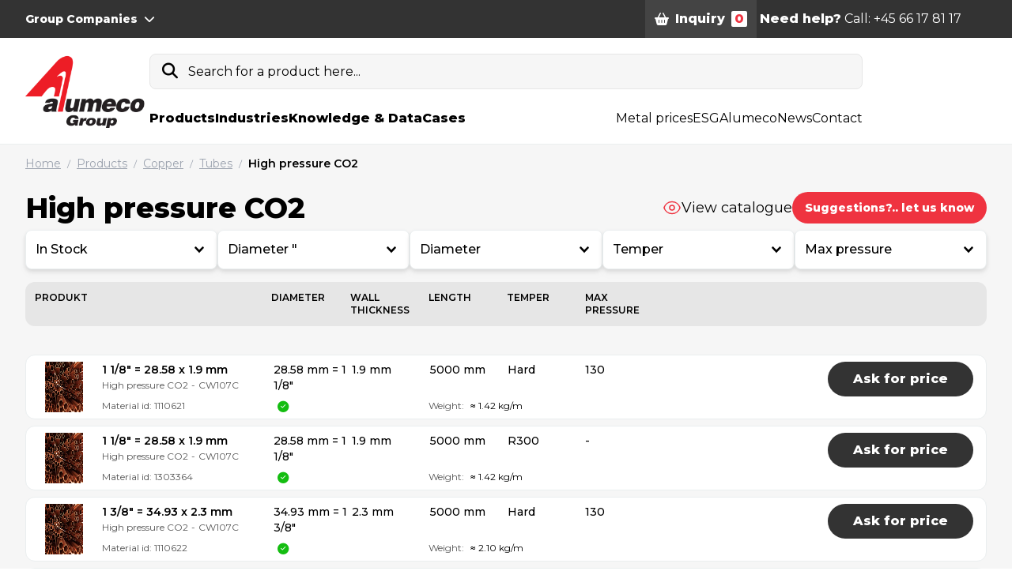

--- FILE ---
content_type: text/html; charset=utf-8
request_url: https://www.alumeco.com/copper/tubes/high-pressure-co2/g/140
body_size: 98445
content:

<!doctype html>
<html lang="en" class="scroll-pt-56">
<head>
    <!-- .p-large -->
    <meta charset="utf-8">
    <meta http-equiv="X-UA-Compatible" content="IE=edge,chrome=1">
    <meta name="viewport" content="width=device-width, initial-scale=1.0">
        <title>High pressure CO2</title>

        <meta name="description" content="We offer a wide range of products in aluminium, stainless steel, copper, brass and bronze." />

    <meta name="author" content="Alumeco">


        <link rel="canonical" href="https://www.alumeco.com/copper/tubes/high-pressure-co2/g/140" />

            <link rel="alternate" hreflang="x-default" href="https://www.alumeco.com/copper/tubes/high-pressure-co2/g/140" />
            <link rel="alternate" hreflang="nb-no" href="https://www.alumeco.com/no/copper/tubes/high-pressure-co2/g/140" />

    <link rel="preconnect" href="https://fonts.googleapis.com">
    <link rel="preconnect" href="https://fonts.gstatic.com" crossorigin>
    <link rel="stylesheet" href="https://fonts.googleapis.com/css2?family=Montserrat:wght@100;300;400;500;600;800&display=swap">

        <link rel="apple-touch-icon" sizes="57x57" href="/content/assets/favicon/apple-icon-57x57.png">
        <link rel="apple-touch-icon" sizes="60x60" href="/content/assets/favicon/apple-icon-60x60.png">
        <link rel="apple-touch-icon" sizes="72x72" href="/content/assets/favicon/apple-icon-72x72.png">
        <link rel="apple-touch-icon" sizes="76x76" href="/content/assets/favicon/apple-icon-76x76.png">
        <link rel="apple-touch-icon" sizes="114x114" href="/content/assets/favicon/apple-icon-114x114.png">
        <link rel="apple-touch-icon" sizes="120x120" href="/content/assets/favicon/apple-icon-120x120.png">
        <link rel="apple-touch-icon" sizes="144x144" href="/content/assets/favicon/apple-icon-144x144.png">
        <link rel="apple-touch-icon" sizes="152x152" href="/content/assets/favicon/apple-icon-152x152.png">
        <link rel="apple-touch-icon" sizes="180x180" href="/content/assets/favicon/apple-icon-180x180.png">
        <link rel="icon" type="image/png" sizes="192x192" href="/content/assets/favicon/android-icon-192x192.png">
        <link rel="icon" type="image/png" sizes="32x32" href="/content/assets/favicon/favicon-32x32.png">
        <link rel="icon" type="image/png" sizes="96x96" href="/content/assets/favicon/favicon-96x96.png">
        <link rel="icon" type="image/png" sizes="16x16" href="/content/assets/favicon/favicon-16x16.png">
        <link rel="manifest" href="/content/assets/favicon/manifest.json">
        <meta name="msapplication-TileColor" content="#ffffff">
        <meta name="msapplication-TileImage" content="/content/assets/favicon/ms-icon-144x144.png">
        <meta name="theme-color" content="#ffffff">

    
    <meta property="og:url" content="https://www.alumeco.com/copper/tubes/high-pressure-co2/g/140" />
    <meta property="og:title" content="Metal wholesaler: Aluminium, stainless steel, copper, brass and bronze" />
    <meta property="og:description" content="We offer a wide range of products in aluminium, stainless steel, copper, brass and bronze." />

    <meta name="theme-color" content="#ffffff">
    <style>
        /**umb_name:Small button red*/

.button-red-small,
.button-red,
.button-red-large,
.button-white-small,
.button-white,
.button-white-large,
.button-gray-small,
.button-gray,
.button-gray-large {
	display: inline-flex;
	align-items: center;
	justify-content: center;
	font-weight: 800;
	line-height: 1.25rem;
	border-radius: 9999px;
}

/**umb_name:H1*/
h1 {
	padding-bottom: 0;
	margin-bottom: 1rem;
	display: block;
	font-size: 2.25rem;
	line-height: 2.5rem;
	font-weight: 700;
}

/**umb_name:H2*/
h2 {
	padding-bottom: 0;
	margin-bottom: 1rem;
	display: block;
	font-size: 1.5rem;
	line-height: 2rem;
	font-weight: 700;
}

/**umb_name:H3*/
h3 {
	padding-bottom: 0;
	margin-bottom: 1rem;
	display: block;
	font-size: 1.125rem;
	line-height: 1.75rem;
	font-weight: 700;
}

/**umb_name:Red Text*/
.red-text {
	color: #d9000d;
}

/**umb_name:White Text*/
.text-white {
	color: white;
}

/**umb_name:Dark text*/
.text-gray-800 {
	color: #333333;
}

/**umb_name:Large paragraph*/
.p-large {
	font-size: 21px;
}

/**umb_name:Small paragraph*/
.text-extrasmall {
	font-size: 12px;
}

/**umb_name:Bold*/
.bold {
	font-weight: 800;
}

/**umb_name:Italic*/
.italic {
	font-style: italic;
}

/**umb_name:Underline*/
.underline {
	text-decoration: underline;
}

/**umb_name:Small button red*/
.button-red-small {
	background-color: #d9000d;
	color: #fff;
	font-size: 12px;
	padding: 0.75rem;
}

/**umb_name:Button red*/
.button-red {
	background-color: #d9000d;
	color: #fff;
	padding-left: 1.25rem;
	padding-right: 1.25rem;
	padding-top: 0.25rem;
	padding-bottom: 0.25rem;
	height: 2.813rem;
}

/**umb_name:Large button red*/
.button-red-large {
	display: inline-flex;
	align-items: center;
	justify-content: center;
	background-color: #d9000d;
	color: #fff;
	font-size: 1.25rem;
	line-height: 1.75rem;
	padding: 1rem;
}

/**umb_name:Small button white*/
.button-white-small {
	background-color: #fff;
	font-size: 12px;
	padding: 0.75rem;
	color: #333333;
}

/**umb_name:button white*/
.button-white {
	background-color: #fff;
	padding-left: 1.25rem;
	padding-right: 1.25rem;
	padding-top: 0.25rem;
	padding-bottom: 0.25rem;
	color: #333333;
	height: 2.813rem;
}

/**umb_name:Large button white*/
.button-white-large {
	background-color: #fff;
	font-size: 1.25rem;
	line-height: 1.75rem;
	padding: 1rem;
	color: #333333;
}

/**umb_name:Small button gray*/
.button-gray-small {
	font-size: 12px;
	background-color: #333333;
	padding: 0.75rem;
	color: #fff;
}

/**umb_name:button gray*/
.button-gray {
	padding-left: 1.25rem;
	padding-right: 1.25rem;
	padding-top: 0.25rem;
	padding-bottom: 0.25rem;
	background-color: #333333;
	color: #fff;
	height: 2.813rem;
}

/**umb_name:Large button gray*/
.button-gray-large {
	font-size: 1.25rem;
	line-height: 1.75rem;
	background-color: #333333;
	padding: 1rem;
	color: #fff;
}

/**umb_name:search field*/
#search-input {
	color:black;
}

        /*
! tailwindcss v3.4.10 | MIT License | https://tailwindcss.com
*/

/*
1. Prevent padding and border from affecting element width. (https://github.com/mozdevs/cssremedy/issues/4)
2. Allow adding a border to an element by just adding a border-width. (https://github.com/tailwindcss/tailwindcss/pull/116)
*/

*,
::before,
::after {
  box-sizing: border-box;
  /* 1 */
  border-width: 0;
  /* 2 */
  border-style: solid;
  /* 2 */
  border-color: #eaeeef;
  /* 2 */
}

::before,
::after {
  --tw-content: &#39;&#39;;
}

/*
1. Use a consistent sensible line-height in all browsers.
2. Prevent adjustments of font size after orientation changes in iOS.
3. Use a more readable tab size.
4. Use the user&#39;s configured `sans` font-family by default.
5. Use the user&#39;s configured `sans` font-feature-settings by default.
6. Use the user&#39;s configured `sans` font-variation-settings by default.
7. Disable tap highlights on iOS
*/

html,
:host {
  line-height: 1.5;
  /* 1 */
  -webkit-text-size-adjust: 100%;
  /* 2 */
  -moz-tab-size: 4;
  /* 3 */
  -o-tab-size: 4;
     tab-size: 4;
  /* 3 */
  font-family: Montserrat;
  /* 4 */
  font-feature-settings: normal;
  /* 5 */
  font-variation-settings: normal;
  /* 6 */
  -webkit-tap-highlight-color: transparent;
  /* 7 */
}

/*
1. Remove the margin in all browsers.
2. Inherit line-height from `html` so users can set them as a class directly on the `html` element.
*/

body {
  margin: 0;
  /* 1 */
  line-height: inherit;
  /* 2 */
}

/*
1. Add the correct height in Firefox.
2. Correct the inheritance of border color in Firefox. (https://bugzilla.mozilla.org/show_bug.cgi?id=190655)
3. Ensure horizontal rules are visible by default.
*/

hr {
  height: 0;
  /* 1 */
  color: inherit;
  /* 2 */
  border-top-width: 1px;
  /* 3 */
}

/*
Add the correct text decoration in Chrome, Edge, and Safari.
*/

abbr:where([title]) {
  -webkit-text-decoration: underline dotted;
          text-decoration: underline dotted;
}

/*
Remove the default font size and weight for headings.
*/

h1,
h2,
h3,
h4,
h5,
h6 {
  font-size: inherit;
  font-weight: inherit;
}

/*
Reset links to optimize for opt-in styling instead of opt-out.
*/

a {
  color: inherit;
  text-decoration: inherit;
}

/*
Add the correct font weight in Edge and Safari.
*/

b,
strong {
  font-weight: bolder;
}

/*
1. Use the user&#39;s configured `mono` font-family by default.
2. Use the user&#39;s configured `mono` font-feature-settings by default.
3. Use the user&#39;s configured `mono` font-variation-settings by default.
4. Correct the odd `em` font sizing in all browsers.
*/

code,
kbd,
samp,
pre {
  font-family: ui-monospace, SFMono-Regular, Menlo, Monaco, Consolas, &quot;Liberation Mono&quot;, &quot;Courier New&quot;, monospace;
  /* 1 */
  font-feature-settings: normal;
  /* 2 */
  font-variation-settings: normal;
  /* 3 */
  font-size: 1em;
  /* 4 */
}

/*
Add the correct font size in all browsers.
*/

small {
  font-size: 80%;
}

/*
Prevent `sub` and `sup` elements from affecting the line height in all browsers.
*/

sub,
sup {
  font-size: 75%;
  line-height: 0;
  position: relative;
  vertical-align: baseline;
}

sub {
  bottom: -0.25em;
}

sup {
  top: -0.5em;
}

/*
1. Remove text indentation from table contents in Chrome and Safari. (https://bugs.chromium.org/p/chromium/issues/detail?id=999088, https://bugs.webkit.org/show_bug.cgi?id=201297)
2. Correct table border color inheritance in all Chrome and Safari. (https://bugs.chromium.org/p/chromium/issues/detail?id=935729, https://bugs.webkit.org/show_bug.cgi?id=195016)
3. Remove gaps between table borders by default.
*/

table {
  text-indent: 0;
  /* 1 */
  border-color: inherit;
  /* 2 */
  border-collapse: collapse;
  /* 3 */
}

/*
1. Change the font styles in all browsers.
2. Remove the margin in Firefox and Safari.
3. Remove default padding in all browsers.
*/

button,
input,
optgroup,
select,
textarea {
  font-family: inherit;
  /* 1 */
  font-feature-settings: inherit;
  /* 1 */
  font-variation-settings: inherit;
  /* 1 */
  font-size: 100%;
  /* 1 */
  font-weight: inherit;
  /* 1 */
  line-height: inherit;
  /* 1 */
  letter-spacing: inherit;
  /* 1 */
  color: inherit;
  /* 1 */
  margin: 0;
  /* 2 */
  padding: 0;
  /* 3 */
}

/*
Remove the inheritance of text transform in Edge and Firefox.
*/

button,
select {
  text-transform: none;
}

/*
1. Correct the inability to style clickable types in iOS and Safari.
2. Remove default button styles.
*/

button,
input:where([type=&#39;button&#39;]),
input:where([type=&#39;reset&#39;]),
input:where([type=&#39;submit&#39;]) {
  -webkit-appearance: button;
  /* 1 */
  background-color: transparent;
  /* 2 */
  background-image: none;
  /* 2 */
}

/*
Use the modern Firefox focus style for all focusable elements.
*/

:-moz-focusring {
  outline: auto;
}

/*
Remove the additional `:invalid` styles in Firefox. (https://github.com/mozilla/gecko-dev/blob/2f9eacd9d3d995c937b4251a5557d95d494c9be1/layout/style/res/forms.css#L728-L737)
*/

:-moz-ui-invalid {
  box-shadow: none;
}

/*
Add the correct vertical alignment in Chrome and Firefox.
*/

progress {
  vertical-align: baseline;
}

/*
Correct the cursor style of increment and decrement buttons in Safari.
*/

::-webkit-inner-spin-button,
::-webkit-outer-spin-button {
  height: auto;
}

/*
1. Correct the odd appearance in Chrome and Safari.
2. Correct the outline style in Safari.
*/

[type=&#39;search&#39;] {
  -webkit-appearance: textfield;
  /* 1 */
  outline-offset: -2px;
  /* 2 */
}

/*
Remove the inner padding in Chrome and Safari on macOS.
*/

::-webkit-search-decoration {
  -webkit-appearance: none;
}

/*
1. Correct the inability to style clickable types in iOS and Safari.
2. Change font properties to `inherit` in Safari.
*/

::-webkit-file-upload-button {
  -webkit-appearance: button;
  /* 1 */
  font: inherit;
  /* 2 */
}

/*
Add the correct display in Chrome and Safari.
*/

summary {
  display: list-item;
}

/*
Removes the default spacing and border for appropriate elements.
*/

blockquote,
dl,
dd,
h1,
h2,
h3,
h4,
h5,
h6,
hr,
figure,
p,
pre {
  margin: 0;
}

fieldset {
  margin: 0;
  padding: 0;
}

legend {
  padding: 0;
}

ol,
ul,
menu {
  list-style: none;
  margin: 0;
  padding: 0;
}

/*
Reset default styling for dialogs.
*/

dialog {
  padding: 0;
}

/*
Prevent resizing textareas horizontally by default.
*/

textarea {
  resize: vertical;
}

/*
1. Reset the default placeholder opacity in Firefox. (https://github.com/tailwindlabs/tailwindcss/issues/3300)
2. Set the default placeholder color to the user&#39;s configured gray 400 color.
*/

input::-moz-placeholder, textarea::-moz-placeholder {
  opacity: 1;
  /* 1 */
  color: #9ca3af;
  /* 2 */
}

input:-ms-input-placeholder, textarea:-ms-input-placeholder {
  opacity: 1;
  /* 1 */
  color: #9ca3af;
  /* 2 */
}

input::placeholder,
textarea::placeholder {
  opacity: 1;
  /* 1 */
  color: #9ca3af;
  /* 2 */
}

/*
Set the default cursor for buttons.
*/

button,
[role=&quot;button&quot;] {
  cursor: pointer;
}

/*
Make sure disabled buttons don&#39;t get the pointer cursor.
*/

:disabled {
  cursor: default;
}

/*
1. Make replaced elements `display: block` by default. (https://github.com/mozdevs/cssremedy/issues/14)
2. Add `vertical-align: middle` to align replaced elements more sensibly by default. (https://github.com/jensimmons/cssremedy/issues/14#issuecomment-634934210)
   This can trigger a poorly considered lint error in some tools but is included by design.
*/

img,
svg,
video,
canvas,
audio,
iframe,
embed,
object {
  display: block;
  /* 1 */
  vertical-align: middle;
  /* 2 */
}

/*
Constrain images and videos to the parent width and preserve their intrinsic aspect ratio. (https://github.com/mozdevs/cssremedy/issues/14)
*/

img,
video {
  max-width: 100%;
  height: auto;
}

/* Make elements with the HTML hidden attribute stay hidden by default */

[hidden] {
  display: none;
}

.alert {
  top: 15%;
  border-radius: 0;
  min-height: 100px;
  background-color: #fff;
  text-align: center;
}

.alert span {
  position: relative;
  font-size: 1.2em;
  margin-top: 15px;
  width: 100%;
  padding-right: 15px;
  text-align: center;
  display: block;
}

.alert .close {
  position: absolute;
  right: 32px;
  top: 32px;
  width: 32px;
  height: 32px;
  opacity: 0.3;
  font-size: 201%
}

.alert .close:hover {
  opacity: 1;
}

.alert .close:before, .close:after {
  position: absolute;
  left: 15px;
  content: &#39; &#39;;
  height: 33px;
  width: 2px;
  background-color: #333;
}

.alert .close:before {
  transform: rotate(45deg);
}

.alert .close:after {
  transform: rotate(-45deg);
}

.alert .button-green {
  margin-top: 25px;
  max-width: none;
  width: auto;
  padding: 0 15px;
}

.alert-success {
  box-shadow: 0px 0px 0px 15px rgba(0, 102, 0, 0.5);
}

.alert-danger {
  box-shadow: 0px 0px 0px 15px rgba(255, 0, 0, 0.5);
}

button {
  background-color: unset;
}

/*
    // Doesn&#39;t seem to be used    
    @font-face {
        font-family: &#39;Montserrat&#39;;
        src: url(/Content/assets/fonts/Montserrat/Montserrat-Regular.ttf);
        font-weight: 400;
    }

    @font-face {
        font-family: &#39;Montserrat&#39;;
        src: url(/Content/assets/fonts/Montserrat/Montserrat-Medium.ttf);
        font-weight: 500;
    }

    @font-face {
        font-family: &#39;Montserrat&#39;;
        src: url(/Content/assets/fonts/Montserrat/Montserrat-SemiBold.ttf);
        font-weight: 600;
    }

    @font-face {
        font-family: &#39;Montserrat&#39;;
        src: url(/Content/assets/fonts/Montserrat/Montserrat-ExtraBold.ttf);
        font-weight: 800;
    }
*/

.quickbasket {
  position: absolute;
  right: 0px;
  margin-top: 1rem;
  border-radius: 0.75rem;
  --tw-bg-opacity: 1;
  background-color: rgb(246 246 246 / var(--tw-bg-opacity));
  width: 600px;
}

.btn {
  display: inline-flex;
  height: 3rem;
  cursor: pointer;
  -webkit-user-select: none;
     -moz-user-select: none;
      -ms-user-select: none;
          user-select: none;
  align-items: center;
  justify-content: center;
  padding-left: 1.25rem;
  padding-right: 1.25rem;
  font-weight: 800;
  line-height: 1.25rem;
}

.btn-xs {
  display: inline-flex;
  height: 2.25rem;
  cursor: pointer;
  -webkit-user-select: none;
     -moz-user-select: none;
      -ms-user-select: none;
          user-select: none;
  align-items: center;
  padding-left: 0.5rem;
  padding-right: 0.5rem;
  font-size: 0.75rem;
  font-weight: 800;
  line-height: .75rem;
}

.btn-sm {
  display: inline-flex;
  height: 2.5rem;
  cursor: pointer;
  -webkit-user-select: none;
     -moz-user-select: none;
      -ms-user-select: none;
          user-select: none;
  align-items: center;
  padding-left: 1rem;
  padding-right: 1rem;
  font-size: 0.875rem;
  font-weight: 800;
  line-height: 1rem;
}

.btn-lg {
  display: inline-flex;
  height: 2.75rem;
  cursor: pointer;
  -webkit-user-select: none;
     -moz-user-select: none;
      -ms-user-select: none;
          user-select: none;
  align-items: center;
  padding-left: 1.25rem;
  padding-right: 1.25rem;
  font-weight: 800;
  line-height: 1.25rem;
}

.btn-xl {
  display: inline-flex;
  height: 5rem;
  cursor: pointer;
  -webkit-user-select: none;
     -moz-user-select: none;
      -ms-user-select: none;
          user-select: none;
  align-items: center;
  padding-left: 1.25rem;
  padding-right: 1.25rem;
  font-size: 1.125rem;
  font-weight: 800;
  line-height: 1.25rem;
}

.btn-rounded {
  border-radius: 9999px;
  padding-left: 2.5rem;
  padding-right: 2.5rem;
}

.btn-rounded.btn-xs {
  border-radius: 9999px;
  padding-left: 0.5rem;
  padding-right: 0.5rem;
}

.btn-rounded.btn-sm {
  border-radius: 9999px;
  padding-left: 1rem;
  padding-right: 1rem;
}

.btn-rounded.btn-lg {
  border-radius: 9999px;
  padding-left: 2rem;
  padding-right: 2rem;
}

#body .btn-red {
  --tw-bg-opacity: 1;
  background-color: rgb(239 51 64 / var(--tw-bg-opacity));
  --tw-text-opacity: 1;
  color: rgb(255 255 255 / var(--tw-text-opacity));
  -webkit-text-decoration-line: none;
          text-decoration-line: none;
}

.btn-light {
  font-size: 0.875rem;
  line-height: 1.25rem;
  font-weight: 500;
}

.btn-white {
  --tw-bg-opacity: 1;
  background-color: rgb(255 255 255 / var(--tw-bg-opacity));
  --tw-text-opacity: 1;
  color: rgb(0 0 0 / var(--tw-text-opacity));
}

.btn-black {
  --tw-bg-opacity: 1;
  background-color: rgb(0 0 0 / var(--tw-bg-opacity));
  --tw-text-opacity: 1;
  color: rgb(255 255 255 / var(--tw-text-opacity));
}

.btn-gray {
  --tw-bg-opacity: 1;
  background-color: rgb(51 51 51 / var(--tw-bg-opacity));
  --tw-text-opacity: 1;
  color: rgb(255 255 255 / var(--tw-text-opacity));
}

.btn-light-gray {
  --tw-bg-opacity: 1;
  background-color: rgb(234 238 239 / var(--tw-bg-opacity));
  --tw-text-opacity: 1;
  color: rgb(51 51 51 / var(--tw-text-opacity));
}

.btn-disabled {
  cursor: default;
  --tw-bg-opacity: 1;
  background-color: rgb(230 230 230 / var(--tw-bg-opacity));
  --tw-text-opacity: 1;
  color: rgb(0 0 0 / var(--tw-text-opacity));
}

[x-cloak] {
  display: none;
}

.quicksearch + main {
  display: none;
}

*:focus {
  outline: none;
}

.input {
  display: flex;
  width: 100%;
  align-items: center;
  justify-content: space-between;
  border-radius: 0.5rem;
  border-width: 1px;
  --tw-border-opacity: 1;
  border-color: rgb(234 238 239 / var(--tw-border-opacity));
  padding-left: 1rem;
  padding-right: 1rem;
  line-height: 1;
  height: 2.813rem;
}

.input-pm {
  display: flex;
  align-items: center;
  border-radius: 9999px;
  border-width: 1px;
  --tw-border-opacity: 1;
  border-color: rgb(234 238 239 / var(--tw-border-opacity));
  font-size: 0.875rem;
  line-height: 1.25rem;
  height: 3.125rem;
}

.input-pm-field {
  height: 100%;
  width: 5rem;
  border-radius: 9999px;
  text-align: center;
}

.input-pm-unit {
  display: flex;
  height: 100%;
  align-items: center;
  padding-left: 1rem;
  padding-right: 1rem;
}

.input-pm-btn {
  display: flex;
  cursor: pointer;
  align-items: center;
  border-radius: 9999px;
  padding: 0.25rem;
}

.input-pm-btn:hover {
  --tw-text-opacity: 1;
  color: rgb(239 51 64 / var(--tw-text-opacity));
}

.input-pm-btn-left {
  margin-left: 0.5rem;
  margin-right: 0.25rem;
}

.input-pm-btn-right {
  margin-left: 0.25rem;
  margin-right: 0.5rem;
}

.textarea {
  display: flex;
  width: 100%;
  align-items: center;
  justify-content: space-between;
  border-radius: 0.5rem;
  border-width: 1px;
  --tw-border-opacity: 1;
  border-color: rgb(234 238 239 / var(--tw-border-opacity));
  padding-left: 1rem;
  padding-right: 1rem;
}

.select {
  display: flex;
  width: 100%;
  align-items: center;
  justify-content: space-between;
  border-radius: 0.5rem;
  border-width: 1px;
  --tw-border-opacity: 1;
  border-color: rgb(234 238 239 / var(--tw-border-opacity));
  padding-left: 1rem;
  padding-right: 1rem;
  line-height: 1;
  height: 2.813rem;
}

.modal {
  z-index: 10;
  margin: 1rem;
  border-radius: 0.75rem;
  --tw-bg-opacity: 1;
  background-color: rgb(255 255 255 / var(--tw-bg-opacity));
  --tw-shadow: 0 25px 50px -12px rgb(0 0 0 / 0.25);
  --tw-shadow-colored: 0 25px 50px -12px var(--tw-shadow-color);
  box-shadow: var(--tw-ring-offset-shadow, 0 0 #0000), var(--tw-ring-shadow, 0 0 #0000), var(--tw-shadow);
}

@media (min-width: 1024px) {
  .modal {
    margin: 2rem;
  }
}

.modal {
  width: 500px;
}

.modal-xl {
  width: 720px;
}

.modal-2xl {
  width: 920px;
}

.rte table {
  max-width: 100%;
}

@media (max-width: 768px) {
  .modal, .modal-xl, .modal-2xl {
    width: 500px;
  }
}

@media (max-width: 480px) {
  .modal, .modal-xl, .modal-2xl {
    width: 350px;
  }
}

@media (max-height: 480px) {
  .modal, .modal-xl, .modal-2xl {
    overflow: auto;
    max-height: 340px;
  }
}

.modal-header {
  display: flex;
  align-items: center;
  justify-content: space-between;
  padding: 1rem;
}

modal-header-border {
  border-bottom-width: 1px;
  --tw-border-opacity: 1;
  border-color: rgb(234 238 239 / var(--tw-border-opacity));
}

.modal-content {
  padding: 1rem;
}

.modal-footer {
  display: flex;
  align-items: center;
  justify-content: space-between;
  padding: 1rem;
}

modal-footer-border {
  border-top-width: 1px;
  --tw-border-opacity: 1;
  border-color: rgb(234 238 239 / var(--tw-border-opacity));
}

.modal-backdrop {
  position: absolute;
  z-index: 0;
  height: 100%;
  width: 100%;
  --tw-bg-opacity: 1;
  background-color: rgb(0 0 0 / var(--tw-bg-opacity));
  opacity: 0.2;
}

.modal-container {
  position: fixed;
  top: 0px;
  left: 0px;
  z-index: 60;
  display: flex;
  height: 100%;
  width: 100%;
  align-items: center;
  justify-content: center;
}

.rte a:hover {
  --tw-text-opacity: 1;
  color: rgb(239 51 64 / var(--tw-text-opacity));
}

.select-search {
  position: relative;
}

.select-search-input {
  width: 100%;
  border-top-left-radius: 0.5rem;
  border-top-right-radius: 0.5rem;
  --tw-bg-opacity: 1;
  background-color: rgb(246 246 246 / var(--tw-bg-opacity));
  padding-left: 1rem;
  padding-right: 1rem;
  line-height: 1;
  height: 2.813rem;
}

.select-search-option-empty {
  display: flex;
  align-items: center;
  justify-content: center;
  padding: 1rem;
}

.btn-paging.current {
  --tw-bg-opacity: 1;
  background-color: rgb(239 51 64 / var(--tw-bg-opacity));
}

h1 {
  display: block;
  padding-bottom: 1rem;
  font-size: 2.25rem;
  line-height: 2.5rem;
  font-weight: 700;
}

h2 {
  margin-bottom: 1rem;
  display: block;
  font-size: 1.5rem;
  line-height: 2rem;
  font-weight: 700;
}

h3 {
  margin-bottom: 1rem;
  display: block;
  font-size: 1.125rem;
  line-height: 1.75rem;
  font-weight: 700;
}

@media (max-width: 1024px) {
  h1 {
    font-size: 1.875rem;
    line-height: 2.25rem;
  }

  h2 {
    font-size: 1.25rem;
    line-height: 1.75rem;
  }

  h3 {
    font-size: 1.125rem;
    line-height: 1.75rem;
  }
}

@media (max-width: 768px) {
  h1 {
    font-size: 1.5rem;
    line-height: 2rem;
  }

  h2 {
    font-size: 1.25rem;
    line-height: 1.75rem;
  }

  h3 {
    font-size: 1rem;
    line-height: 1.5rem;
  }
}

.p-large {
  font-size: 1.25rem;
  line-height: 1.75rem;
}

.red-text {
  --tw-text-opacity: 1;
  color: rgb(239 51 64 / var(--tw-text-opacity));
}

.rte a {
  --tw-text-opacity: 1;
  color: rgb(239 51 64 / var(--tw-text-opacity));
  -webkit-text-decoration-line: underline;
          text-decoration-line: underline;
}

.rte p {
  margin-bottom: 1em;
}

.hero {
  background: linear-gradient( 180deg,#f2f2f2 0%,#fff 100%);
}

ol {
  list-style-type: decimal;
  padding-left: 40px;
  margin-bottom: 10px;
}

ol ol {
  margin-bottom: 0;
}

ul {
  list-style-type: disc;
  margin-bottom: 10px;
  padding-left: 40px;
}

ul ul {
  list-style-type: circle;
  margin-bottom: 0;
}

.rte table {
  margin-bottom: 1em;
}

.rte td {
  border-width: 1px;
  --tw-border-opacity: 1;
  border-color: rgb(234 238 239 / var(--tw-border-opacity));
  padding: 0.5rem;
}

.rte tbody tr {
  --tw-bg-opacity: 1;
  background-color: rgb(255 255 255 / var(--tw-bg-opacity));
}

.rte tbody tr:first-child {
  --tw-bg-opacity: 1;
  background-color: rgb(246 246 246 / var(--tw-bg-opacity));
  font-weight: 700;
}

.alu-hero-graphic {
  margin-top: -200px;
  min-width: 1400px;
  min-height: 1600px;
  opacity: .5;
}

.spinner {
  position: relative;
  margin: auto;
  box-sizing: border-box;
  background-clip: padding-box;
  width: 200px;
  height: 200px;
  border-radius: 100px;
  border: 4px solid rgba(155, 155, 155, 0.1);
  -webkit-mask: linear-gradient(rgba(0, 0, 0, 0.1), #000000 90%);
  transform-origin: 50% 60%;
  transform: perspective(200px) rotateX(66deg);
  -webkit-animation: spinner-wiggle 1.2s infinite;
          animation: spinner-wiggle 1.2s infinite;
}

.spinner::before,
        .spinner::after {
  content: &quot;&quot;;
  position: absolute;
  margin: -4px;
  box-sizing: inherit;
  width: inherit;
  height: inherit;
  border-radius: inherit;
  opacity: .05;
  border: inherit;
  border-color: transparent;
  -webkit-animation: spinner-spin 1.2s cubic-bezier(0.6, 0.2, 0, 0.8) infinite, spinner-fade 1.2s linear infinite;
          animation: spinner-spin 1.2s cubic-bezier(0.6, 0.2, 0, 0.8) infinite, spinner-fade 1.2s linear infinite;
}

.spinner::before {
  border-top-color: #d9000d;
}

.spinner::after {
  border-top-color: #000000;
  -webkit-animation-delay: 0.3s;
          animation-delay: 0.3s;
}

@-webkit-keyframes spinner-spin {
  100% {
    transform: rotate(360deg);
  }
}

@keyframes spinner-spin {
  100% {
    transform: rotate(360deg);
  }
}

@-webkit-keyframes spinner-fade {
  20% {
    opacity: .1;
  }

  40% {
    opacity: 1;
  }

  60% {
    opacity: .1;
  }
}

@keyframes spinner-fade {
  20% {
    opacity: .1;
  }

  40% {
    opacity: 1;
  }

  60% {
    opacity: .1;
  }
}

@media (max-width: 768px) {
  .h1 {
    font-size: 30px;
    font-weight: 800;
  }

  .h2 {
    font-size: 22px;
    font-weight: 800;
  }

  .h3 {
    font-size: 18px;
    font-weight: 800;
  }

  .p-large {
    font-size: 1.125rem;
    line-height: 1.75rem;
  }
}

*, ::before, ::after {
  --tw-border-spacing-x: 0;
  --tw-border-spacing-y: 0;
  --tw-translate-x: 0;
  --tw-translate-y: 0;
  --tw-rotate: 0;
  --tw-skew-x: 0;
  --tw-skew-y: 0;
  --tw-scale-x: 1;
  --tw-scale-y: 1;
  --tw-pan-x:  ;
  --tw-pan-y:  ;
  --tw-pinch-zoom:  ;
  --tw-scroll-snap-strictness: proximity;
  --tw-gradient-from-position:  ;
  --tw-gradient-via-position:  ;
  --tw-gradient-to-position:  ;
  --tw-ordinal:  ;
  --tw-slashed-zero:  ;
  --tw-numeric-figure:  ;
  --tw-numeric-spacing:  ;
  --tw-numeric-fraction:  ;
  --tw-ring-inset:  ;
  --tw-ring-offset-width: 0px;
  --tw-ring-offset-color: #fff;
  --tw-ring-color: rgb(59 130 246 / 0.5);
  --tw-ring-offset-shadow: 0 0 #0000;
  --tw-ring-shadow: 0 0 #0000;
  --tw-shadow: 0 0 #0000;
  --tw-shadow-colored: 0 0 #0000;
  --tw-blur:  ;
  --tw-brightness:  ;
  --tw-contrast:  ;
  --tw-grayscale:  ;
  --tw-hue-rotate:  ;
  --tw-invert:  ;
  --tw-saturate:  ;
  --tw-sepia:  ;
  --tw-drop-shadow:  ;
  --tw-backdrop-blur:  ;
  --tw-backdrop-brightness:  ;
  --tw-backdrop-contrast:  ;
  --tw-backdrop-grayscale:  ;
  --tw-backdrop-hue-rotate:  ;
  --tw-backdrop-invert:  ;
  --tw-backdrop-opacity:  ;
  --tw-backdrop-saturate:  ;
  --tw-backdrop-sepia:  ;
  --tw-contain-size:  ;
  --tw-contain-layout:  ;
  --tw-contain-paint:  ;
  --tw-contain-style:  ;
}

::-webkit-backdrop {
  --tw-border-spacing-x: 0;
  --tw-border-spacing-y: 0;
  --tw-translate-x: 0;
  --tw-translate-y: 0;
  --tw-rotate: 0;
  --tw-skew-x: 0;
  --tw-skew-y: 0;
  --tw-scale-x: 1;
  --tw-scale-y: 1;
  --tw-pan-x:  ;
  --tw-pan-y:  ;
  --tw-pinch-zoom:  ;
  --tw-scroll-snap-strictness: proximity;
  --tw-gradient-from-position:  ;
  --tw-gradient-via-position:  ;
  --tw-gradient-to-position:  ;
  --tw-ordinal:  ;
  --tw-slashed-zero:  ;
  --tw-numeric-figure:  ;
  --tw-numeric-spacing:  ;
  --tw-numeric-fraction:  ;
  --tw-ring-inset:  ;
  --tw-ring-offset-width: 0px;
  --tw-ring-offset-color: #fff;
  --tw-ring-color: rgb(59 130 246 / 0.5);
  --tw-ring-offset-shadow: 0 0 #0000;
  --tw-ring-shadow: 0 0 #0000;
  --tw-shadow: 0 0 #0000;
  --tw-shadow-colored: 0 0 #0000;
  --tw-blur:  ;
  --tw-brightness:  ;
  --tw-contrast:  ;
  --tw-grayscale:  ;
  --tw-hue-rotate:  ;
  --tw-invert:  ;
  --tw-saturate:  ;
  --tw-sepia:  ;
  --tw-drop-shadow:  ;
  --tw-backdrop-blur:  ;
  --tw-backdrop-brightness:  ;
  --tw-backdrop-contrast:  ;
  --tw-backdrop-grayscale:  ;
  --tw-backdrop-hue-rotate:  ;
  --tw-backdrop-invert:  ;
  --tw-backdrop-opacity:  ;
  --tw-backdrop-saturate:  ;
  --tw-backdrop-sepia:  ;
  --tw-contain-size:  ;
  --tw-contain-layout:  ;
  --tw-contain-paint:  ;
  --tw-contain-style:  ;
}

::backdrop {
  --tw-border-spacing-x: 0;
  --tw-border-spacing-y: 0;
  --tw-translate-x: 0;
  --tw-translate-y: 0;
  --tw-rotate: 0;
  --tw-skew-x: 0;
  --tw-skew-y: 0;
  --tw-scale-x: 1;
  --tw-scale-y: 1;
  --tw-pan-x:  ;
  --tw-pan-y:  ;
  --tw-pinch-zoom:  ;
  --tw-scroll-snap-strictness: proximity;
  --tw-gradient-from-position:  ;
  --tw-gradient-via-position:  ;
  --tw-gradient-to-position:  ;
  --tw-ordinal:  ;
  --tw-slashed-zero:  ;
  --tw-numeric-figure:  ;
  --tw-numeric-spacing:  ;
  --tw-numeric-fraction:  ;
  --tw-ring-inset:  ;
  --tw-ring-offset-width: 0px;
  --tw-ring-offset-color: #fff;
  --tw-ring-color: rgb(59 130 246 / 0.5);
  --tw-ring-offset-shadow: 0 0 #0000;
  --tw-ring-shadow: 0 0 #0000;
  --tw-shadow: 0 0 #0000;
  --tw-shadow-colored: 0 0 #0000;
  --tw-blur:  ;
  --tw-brightness:  ;
  --tw-contrast:  ;
  --tw-grayscale:  ;
  --tw-hue-rotate:  ;
  --tw-invert:  ;
  --tw-saturate:  ;
  --tw-sepia:  ;
  --tw-drop-shadow:  ;
  --tw-backdrop-blur:  ;
  --tw-backdrop-brightness:  ;
  --tw-backdrop-contrast:  ;
  --tw-backdrop-grayscale:  ;
  --tw-backdrop-hue-rotate:  ;
  --tw-backdrop-invert:  ;
  --tw-backdrop-opacity:  ;
  --tw-backdrop-saturate:  ;
  --tw-backdrop-sepia:  ;
  --tw-contain-size:  ;
  --tw-contain-layout:  ;
  --tw-contain-paint:  ;
  --tw-contain-style:  ;
}

.container {
  width: 100%;
  margin-right: auto;
  margin-left: auto;
}

@media (min-width: 325px) {
  .container {
    max-width: 325px;
  }
}

@media (min-width: 375px) {
  .container {
    max-width: 375px;
  }
}

@media (min-width: 480px) {
  .container {
    max-width: 480px;
  }
}

@media (min-width: 768px) {
  .container {
    max-width: 768px;
  }
}

@media (min-width: 1024px) {
  .container {
    max-width: 1024px;
  }
}

@media (min-width: 1280px) {
  .container {
    max-width: 1280px;
  }
}

@media (min-width: 1430px) {
  .container {
    max-width: 1430px;
  }
}

.sr-only {
  position: absolute;
  width: 1px;
  height: 1px;
  padding: 0;
  margin: -1px;
  overflow: hidden;
  clip: rect(0, 0, 0, 0);
  white-space: nowrap;
  border-width: 0;
}

.pointer-events-none {
  pointer-events: none;
}

.invisible {
  visibility: hidden;
}

.collapse {
  visibility: collapse;
}

.static {
  position: static;
}

.fixed {
  position: fixed;
}

.absolute {
  position: absolute;
}

.relative {
  position: relative;
}

.sticky {
  position: -webkit-sticky;
  position: sticky;
}

.inset-0 {
  inset: 0px;
}

.inset-y-0 {
  top: 0px;
  bottom: 0px;
}

.bottom-0 {
  bottom: 0px;
}

.bottom-6 {
  bottom: 1.5rem;
}

.bottom-8 {
  bottom: 2rem;
}

.left-0 {
  left: 0px;
}

.left-1\/2 {
  left: 50%;
}

.left-4 {
  left: 1rem;
}

.left-5 {
  left: 1.25rem;
}

.left-6 {
  left: 1.5rem;
}

.left-8 {
  left: 2rem;
}

.right-0 {
  right: 0px;
}

.right-2 {
  right: 0.5rem;
}

.right-20 {
  right: 5rem;
}

.right-4 {
  right: 1rem;
}

.right-8 {
  right: 2rem;
}

.top-0 {
  top: 0px;
}

.top-1\/2 {
  top: 50%;
}

.top-12 {
  top: 3rem;
}

.top-2 {
  top: 0.5rem;
}

.top-20 {
  top: 5rem;
}

.top-3 {
  top: 0.75rem;
}

.top-3\.5 {
  top: 0.875rem;
}

.top-4 {
  top: 1rem;
}

.top-6 {
  top: 1.5rem;
}

.top-8 {
  top: 2rem;
}

.top-\[8\.75rem\] {
  top: 8.75rem;
}

.top-full {
  top: 100%;
}

.isolate {
  isolation: isolate;
}

.z-0 {
  z-index: 0;
}

.z-10 {
  z-index: 10;
}

.z-20 {
  z-index: 20;
}

.z-30 {
  z-index: 30;
}

.z-40 {
  z-index: 40;
}

.z-50 {
  z-index: 50;
}

.z-60 {
  z-index: 60;
}

.order-1 {
  order: 1;
}

.order-2 {
  order: 2;
}

.order-3 {
  order: 3;
}

.order-5 {
  order: 5;
}

.col-span-1 {
  grid-column: span 1 / span 1;
}

.col-span-12 {
  grid-column: span 12 / span 12;
}

.col-span-2 {
  grid-column: span 2 / span 2;
}

.col-span-3 {
  grid-column: span 3 / span 3;
}

.col-span-4 {
  grid-column: span 4 / span 4;
}

.col-span-5 {
  grid-column: span 5 / span 5;
}

.col-span-6 {
  grid-column: span 6 / span 6;
}

.col-span-7 {
  grid-column: span 7 / span 7;
}

.col-span-8 {
  grid-column: span 8 / span 8;
}

.col-span-9 {
  grid-column: span 9 / span 9;
}

.col-start-6 {
  grid-column-start: 6;
}

.row-span-2 {
  grid-row: span 2 / span 2;
}

.float-right {
  float: right;
}

.float-left {
  float: left;
}

.-m-1 {
  margin: -0.25rem;
}

.m-0 {
  margin: 0px;
}

.m-1 {
  margin: 0.25rem;
}

.m-2\.5 {
  margin: 0.625rem;
}

.m-auto {
  margin: auto;
}

.-mx-1 {
  margin-left: -0.25rem;
  margin-right: -0.25rem;
}

.-mx-2 {
  margin-left: -0.5rem;
  margin-right: -0.5rem;
}

.mx-1 {
  margin-left: 0.25rem;
  margin-right: 0.25rem;
}

.mx-16 {
  margin-left: 4rem;
  margin-right: 4rem;
}

.mx-2 {
  margin-left: 0.5rem;
  margin-right: 0.5rem;
}

.mx-4 {
  margin-left: 1rem;
  margin-right: 1rem;
}

.mx-8 {
  margin-left: 2rem;
  margin-right: 2rem;
}

.mx-auto {
  margin-left: auto;
  margin-right: auto;
}

.my-0 {
  margin-top: 0px;
  margin-bottom: 0px;
}

.my-1 {
  margin-top: 0.25rem;
  margin-bottom: 0.25rem;
}

.my-10 {
  margin-top: 2.5rem;
  margin-bottom: 2.5rem;
}

.my-12 {
  margin-top: 3rem;
  margin-bottom: 3rem;
}

.my-16 {
  margin-top: 4rem;
  margin-bottom: 4rem;
}

.my-2 {
  margin-top: 0.5rem;
  margin-bottom: 0.5rem;
}

.my-4 {
  margin-top: 1rem;
  margin-bottom: 1rem;
}

.my-8 {
  margin-top: 2rem;
  margin-bottom: 2rem;
}

.my-auto {
  margin-top: auto;
  margin-bottom: auto;
}

.-mr-1 {
  margin-right: -0.25rem;
}

.mb-0 {
  margin-bottom: 0px;
}

.mb-0\.5 {
  margin-bottom: 0.125rem;
}

.mb-1 {
  margin-bottom: 0.25rem;
}

.mb-10 {
  margin-bottom: 2.5rem;
}

.mb-12 {
  margin-bottom: 3rem;
}

.mb-16 {
  margin-bottom: 4rem;
}

.mb-2 {
  margin-bottom: 0.5rem;
}

.mb-24 {
  margin-bottom: 6rem;
}

.mb-3 {
  margin-bottom: 0.75rem;
}

.mb-4 {
  margin-bottom: 1rem;
}

.mb-5 {
  margin-bottom: 1.25rem;
}

.mb-6 {
  margin-bottom: 1.5rem;
}

.mb-8 {
  margin-bottom: 2rem;
}

.ml-0 {
  margin-left: 0px;
}

.ml-0\.5 {
  margin-left: 0.125rem;
}

.ml-1 {
  margin-left: 0.25rem;
}

.ml-1\.5 {
  margin-left: 0.375rem;
}

.ml-16 {
  margin-left: 4rem;
}

.ml-2 {
  margin-left: 0.5rem;
}

.ml-4 {
  margin-left: 1rem;
}

.ml-8 {
  margin-left: 2rem;
}

.ml-auto {
  margin-left: auto;
}

.mr-1 {
  margin-right: 0.25rem;
}

.mr-1\.5 {
  margin-right: 0.375rem;
}

.mr-2 {
  margin-right: 0.5rem;
}

.mr-2\.5 {
  margin-right: 0.625rem;
}

.mr-3 {
  margin-right: 0.75rem;
}

.mr-4 {
  margin-right: 1rem;
}

.mr-6 {
  margin-right: 1.5rem;
}

.mr-8 {
  margin-right: 2rem;
}

.mr-auto {
  margin-right: auto;
}

.mt-0\.5 {
  margin-top: 0.125rem;
}

.mt-1 {
  margin-top: 0.25rem;
}

.mt-10 {
  margin-top: 2.5rem;
}

.mt-12 {
  margin-top: 3rem;
}

.mt-16 {
  margin-top: 4rem;
}

.mt-2 {
  margin-top: 0.5rem;
}

.mt-3 {
  margin-top: 0.75rem;
}

.mt-32 {
  margin-top: 8rem;
}

.mt-4 {
  margin-top: 1rem;
}

.mt-5 {
  margin-top: 1.25rem;
}

.mt-6 {
  margin-top: 1.5rem;
}

.mt-8 {
  margin-top: 2rem;
}

.mt-auto {
  margin-top: auto;
}

.block {
  display: block;
}

.inline-block {
  display: inline-block;
}

.inline {
  display: inline;
}

.flex {
  display: flex;
}

.inline-flex {
  display: inline-flex;
}

.table {
  display: table;
}

.table-row {
  display: table-row;
}

.flow-root {
  display: flow-root;
}

.grid {
  display: grid;
}

.contents {
  display: contents;
}

.hidden {
  display: none;
}

.h-0 {
  height: 0px;
}

.h-1 {
  height: 0.25rem;
}

.h-1\/3 {
  height: 33.333333%;
}

.h-10 {
  height: 2.5rem;
}

.h-11 {
  height: 2.75rem;
}

.h-12 {
  height: 3rem;
}

.h-14 {
  height: 3.5rem;
}

.h-16 {
  height: 4rem;
}

.h-2 {
  height: 0.5rem;
}

.h-2\.5 {
  height: 0.625rem;
}

.h-2\/3 {
  height: 66.666667%;
}

.h-20 {
  height: 5rem;
}

.h-24 {
  height: 6rem;
}

.h-28 {
  height: 7rem;
}

.h-3 {
  height: 0.75rem;
}

.h-32 {
  height: 8rem;
}

.h-36 {
  height: 9rem;
}

.h-4 {
  height: 1rem;
}

.h-4\/5 {
  height: 80%;
}

.h-40 {
  height: 10rem;
}

.h-5 {
  height: 1.25rem;
}

.h-52 {
  height: 13rem;
}

.h-6 {
  height: 1.5rem;
}

.h-64 {
  height: 16rem;
}

.h-7 {
  height: 1.75rem;
}

.h-8 {
  height: 2rem;
}

.h-\[130px\] {
  height: 130px;
}

.h-\[30px\] {
  height: 30px;
}

.h-auto {
  height: auto;
}

.h-full {
  height: 100%;
}

.max-h-11 {
  max-height: 2.75rem;
}

.max-h-52 {
  max-height: 13rem;
}

.max-h-60 {
  max-height: 15rem;
}

.max-h-\[60vh\] {
  max-height: 60vh;
}

.max-h-\[80vh\] {
  max-height: 80vh;
}

.max-h-\[90vh\] {
  max-height: 90vh;
}

.max-h-full {
  max-height: 100%;
}

.min-h-\[25vh\] {
  min-height: 25vh;
}

.min-h-desktop-header-menu {
  min-height: 113px;
}

.min-h-screen {
  min-height: 100vh;
}

.w-0 {
  width: 0px;
}

.w-1\/2 {
  width: 50%;
}

.w-1\/3 {
  width: 33.333333%;
}

.w-1\/4 {
  width: 25%;
}

.w-11 {
  width: 2.75rem;
}

.w-11\/12 {
  width: 91.666667%;
}

.w-12 {
  width: 3rem;
}

.w-16 {
  width: 4rem;
}

.w-2 {
  width: 0.5rem;
}

.w-2\.5 {
  width: 0.625rem;
}

.w-2\/3 {
  width: 66.666667%;
}

.w-2\/5 {
  width: 40%;
}

.w-2\/6 {
  width: 33.333333%;
}

.w-20 {
  width: 5rem;
}

.w-24 {
  width: 6rem;
}

.w-28 {
  width: 7rem;
}

.w-3 {
  width: 0.75rem;
}

.w-3\/12 {
  width: 25%;
}

.w-3\/4 {
  width: 75%;
}

.w-3\/5 {
  width: 60%;
}

.w-32 {
  width: 8rem;
}

.w-36 {
  width: 9rem;
}

.w-4 {
  width: 1rem;
}

.w-4\/12 {
  width: 33.333333%;
}

.w-4\/5 {
  width: 80%;
}

.w-48 {
  width: 12rem;
}

.w-5 {
  width: 1.25rem;
}

.w-52 {
  width: 13rem;
}

.w-6 {
  width: 1.5rem;
}

.w-6\/12 {
  width: 50%;
}

.w-64 {
  width: 16rem;
}

.w-72 {
  width: 18rem;
}

.w-8\/12 {
  width: 66.666667%;
}

.w-9\/12 {
  width: 75%;
}

.w-96 {
  width: 24rem;
}

.w-\[170px\] {
  width: 170px;
}

.w-auto {
  width: auto;
}

.w-fit {
  width: -webkit-fit-content;
  width: -moz-fit-content;
  width: fit-content;
}

.w-full {
  width: 100%;
}

.w-max {
  width: -webkit-max-content;
  width: -moz-max-content;
  width: max-content;
}

.w-px {
  width: 1px;
}

.min-w-\[110px\] {
  min-width: 110px;
}

.min-w-\[200px\] {
  min-width: 200px;
}

.min-w-\[250px\] {
  min-width: 250px;
}

.min-w-\[550px\] {
  min-width: 550px;
}

.min-w-\[60px\] {
  min-width: 60px;
}

.min-w-fit {
  min-width: -webkit-fit-content;
  min-width: -moz-fit-content;
  min-width: fit-content;
}

.min-w-full {
  min-width: 100%;
}

.min-w-max {
  min-width: -webkit-max-content;
  min-width: -moz-max-content;
  min-width: max-content;
}

.max-w-2xl {
  max-width: 42rem;
}

.max-w-56 {
  max-width: 14rem;
}

.max-w-7xl {
  max-width: 80rem;
}

.max-w-\[100px\] {
  max-width: 100px;
}

.max-w-\[126px\] {
  max-width: 126px;
}

.max-w-\[1350px\] {
  max-width: 1350px;
}

.max-w-\[1640px\] {
  max-width: 1640px;
}

.max-w-\[1900px\] {
  max-width: 1900px;
}

.max-w-\[230px\] {
  max-width: 230px;
}

.max-w-\[75\%\] {
  max-width: 75%;
}

.max-w-\[80vw\] {
  max-width: 80vw;
}

.max-w-full {
  max-width: 100%;
}

.max-w-screen-lg {
  max-width: 1024px;
}

.max-w-screen-md {
  max-width: 768px;
}

.max-w-xl {
  max-width: 36rem;
}

.max-w-xs {
  max-width: 20rem;
}

.flex-1 {
  flex: 1 1 0%;
}

.flex-none {
  flex: none;
}

.flex-shrink-0 {
  flex-shrink: 0;
}

.shrink-0 {
  flex-shrink: 0;
}

.flex-grow {
  flex-grow: 1;
}

.grow {
  flex-grow: 1;
}

.grow-0 {
  flex-grow: 0;
}

.basis-1\/4 {
  flex-basis: 25%;
}

.basis-2\/3 {
  flex-basis: 66.666667%;
}

.basis-48 {
  flex-basis: 12rem;
}

.table-auto {
  table-layout: auto;
}

.origin-top-right {
  transform-origin: top right;
}

.-translate-x-1\/2 {
  --tw-translate-x: -50%;
  transform: translate(var(--tw-translate-x), var(--tw-translate-y)) rotate(var(--tw-rotate)) skewX(var(--tw-skew-x)) skewY(var(--tw-skew-y)) scaleX(var(--tw-scale-x)) scaleY(var(--tw-scale-y));
}

.-translate-y-1\/2 {
  --tw-translate-y: -50%;
  transform: translate(var(--tw-translate-x), var(--tw-translate-y)) rotate(var(--tw-rotate)) skewX(var(--tw-skew-x)) skewY(var(--tw-skew-y)) scaleX(var(--tw-scale-x)) scaleY(var(--tw-scale-y));
}

.translate-y-0 {
  --tw-translate-y: 0px;
  transform: translate(var(--tw-translate-x), var(--tw-translate-y)) rotate(var(--tw-rotate)) skewX(var(--tw-skew-x)) skewY(var(--tw-skew-y)) scaleX(var(--tw-scale-x)) scaleY(var(--tw-scale-y));
}

.translate-y-4 {
  --tw-translate-y: 1rem;
  transform: translate(var(--tw-translate-x), var(--tw-translate-y)) rotate(var(--tw-rotate)) skewX(var(--tw-skew-x)) skewY(var(--tw-skew-y)) scaleX(var(--tw-scale-x)) scaleY(var(--tw-scale-y));
}

.rotate-180 {
  --tw-rotate: 180deg;
  transform: translate(var(--tw-translate-x), var(--tw-translate-y)) rotate(var(--tw-rotate)) skewX(var(--tw-skew-x)) skewY(var(--tw-skew-y)) scaleX(var(--tw-scale-x)) scaleY(var(--tw-scale-y));
}

.scale-100 {
  --tw-scale-x: 1;
  --tw-scale-y: 1;
  transform: translate(var(--tw-translate-x), var(--tw-translate-y)) rotate(var(--tw-rotate)) skewX(var(--tw-skew-x)) skewY(var(--tw-skew-y)) scaleX(var(--tw-scale-x)) scaleY(var(--tw-scale-y));
}

.scale-90 {
  --tw-scale-x: .9;
  --tw-scale-y: .9;
  transform: translate(var(--tw-translate-x), var(--tw-translate-y)) rotate(var(--tw-rotate)) skewX(var(--tw-skew-x)) skewY(var(--tw-skew-y)) scaleX(var(--tw-scale-x)) scaleY(var(--tw-scale-y));
}

.transform {
  transform: translate(var(--tw-translate-x), var(--tw-translate-y)) rotate(var(--tw-rotate)) skewX(var(--tw-skew-x)) skewY(var(--tw-skew-y)) scaleX(var(--tw-scale-x)) scaleY(var(--tw-scale-y));
}

.cursor-pointer {
  cursor: pointer;
}

.scroll-pt-56 {
  scroll-padding-top: 14rem;
}

.list-none {
  list-style-type: none;
}

.break-inside-avoid {
  -moz-column-break-inside: avoid;
       break-inside: avoid;
}

.grid-cols-1 {
  grid-template-columns: repeat(1, minmax(0, 1fr));
}

.grid-cols-10 {
  grid-template-columns: repeat(10, minmax(0, 1fr));
}

.grid-cols-11 {
  grid-template-columns: repeat(11, minmax(0, 1fr));
}

.grid-cols-12 {
  grid-template-columns: repeat(12, minmax(0, 1fr));
}

.grid-cols-2 {
  grid-template-columns: repeat(2, minmax(0, 1fr));
}

.grid-cols-3 {
  grid-template-columns: repeat(3, minmax(0, 1fr));
}

.grid-cols-4 {
  grid-template-columns: repeat(4, minmax(0, 1fr));
}

.grid-cols-6 {
  grid-template-columns: repeat(6, minmax(0, 1fr));
}

.grid-rows-2 {
  grid-template-rows: repeat(2, minmax(0, 1fr));
}

.flex-row {
  flex-direction: row;
}

.flex-col {
  flex-direction: column;
}

.flex-col-reverse {
  flex-direction: column-reverse;
}

.flex-wrap {
  flex-wrap: wrap;
}

.items-start {
  align-items: flex-start;
}

.items-end {
  align-items: flex-end;
}

.items-center {
  align-items: center;
}

.items-stretch {
  align-items: stretch;
}

.justify-start {
  justify-content: flex-start;
}

.justify-end {
  justify-content: flex-end;
}

.justify-center {
  justify-content: center;
}

.justify-between {
  justify-content: space-between;
}

.gap-0 {
  gap: 0px;
}

.gap-1 {
  gap: 0.25rem;
}

.gap-1\.5 {
  gap: 0.375rem;
}

.gap-10 {
  gap: 2.5rem;
}

.gap-12 {
  gap: 3rem;
}

.gap-16 {
  gap: 4rem;
}

.gap-2 {
  gap: 0.5rem;
}

.gap-2\.5 {
  gap: 0.625rem;
}

.gap-3 {
  gap: 0.75rem;
}

.gap-3\.5 {
  gap: 0.875rem;
}

.gap-4 {
  gap: 1rem;
}

.gap-5 {
  gap: 1.25rem;
}

.gap-6 {
  gap: 1.5rem;
}

.gap-8 {
  gap: 2rem;
}

.gap-x-0 {
  -moz-column-gap: 0px;
       column-gap: 0px;
}

.gap-x-1 {
  -moz-column-gap: 0.25rem;
       column-gap: 0.25rem;
}

.gap-x-12 {
  -moz-column-gap: 3rem;
       column-gap: 3rem;
}

.gap-x-14 {
  -moz-column-gap: 3.5rem;
       column-gap: 3.5rem;
}

.gap-x-16 {
  -moz-column-gap: 4rem;
       column-gap: 4rem;
}

.gap-x-2 {
  -moz-column-gap: 0.5rem;
       column-gap: 0.5rem;
}

.gap-x-2\.5 {
  -moz-column-gap: 0.625rem;
       column-gap: 0.625rem;
}

.gap-x-3 {
  -moz-column-gap: 0.75rem;
       column-gap: 0.75rem;
}

.gap-x-4 {
  -moz-column-gap: 1rem;
       column-gap: 1rem;
}

.gap-x-6 {
  -moz-column-gap: 1.5rem;
       column-gap: 1.5rem;
}

.gap-x-7 {
  -moz-column-gap: 1.75rem;
       column-gap: 1.75rem;
}

.gap-x-8 {
  -moz-column-gap: 2rem;
       column-gap: 2rem;
}

.gap-y-1 {
  row-gap: 0.25rem;
}

.gap-y-12 {
  row-gap: 3rem;
}

.gap-y-14 {
  row-gap: 3.5rem;
}

.gap-y-2 {
  row-gap: 0.5rem;
}

.gap-y-3 {
  row-gap: 0.75rem;
}

.gap-y-4 {
  row-gap: 1rem;
}

.gap-y-8 {
  row-gap: 2rem;
}

.space-x-1 &gt; :not([hidden]) ~ :not([hidden]) {
  --tw-space-x-reverse: 0;
  margin-right: calc(0.25rem * var(--tw-space-x-reverse));
  margin-left: calc(0.25rem * calc(1 - var(--tw-space-x-reverse)));
}

.space-y-4 &gt; :not([hidden]) ~ :not([hidden]) {
  --tw-space-y-reverse: 0;
  margin-top: calc(1rem * calc(1 - var(--tw-space-y-reverse)));
  margin-bottom: calc(1rem * var(--tw-space-y-reverse));
}

.divide-x &gt; :not([hidden]) ~ :not([hidden]) {
  --tw-divide-x-reverse: 0;
  border-right-width: calc(1px * var(--tw-divide-x-reverse));
  border-left-width: calc(1px * calc(1 - var(--tw-divide-x-reverse)));
}

.self-start {
  align-self: flex-start;
}

.self-end {
  align-self: flex-end;
}

.self-center {
  align-self: center;
}

.overflow-auto {
  overflow: auto;
}

.overflow-hidden {
  overflow: hidden;
}

.overflow-x-auto {
  overflow-x: auto;
}

.overflow-y-auto {
  overflow-y: auto;
}

.overflow-x-hidden {
  overflow-x: hidden;
}

.overflow-y-scroll {
  overflow-y: scroll;
}

.truncate {
  overflow: hidden;
  text-overflow: ellipsis;
  white-space: nowrap;
}

.whitespace-normal {
  white-space: normal;
}

.whitespace-nowrap {
  white-space: nowrap;
}

.break-normal {
  overflow-wrap: normal;
  word-break: normal;
}

.break-words {
  overflow-wrap: break-word;
}

.break-all {
  word-break: break-all;
}

.rounded {
  border-radius: 0.25rem;
}

.rounded-3xl {
  border-radius: 1.5rem;
}

.rounded-full {
  border-radius: 9999px;
}

.rounded-lg {
  border-radius: 0.5rem;
}

.rounded-md {
  border-radius: 0.375rem;
}

.rounded-sm {
  border-radius: 0.125rem;
}

.rounded-xl {
  border-radius: 0.75rem;
}

.rounded-b-xl {
  border-bottom-right-radius: 0.75rem;
  border-bottom-left-radius: 0.75rem;
}

.rounded-l-full {
  border-top-left-radius: 9999px;
  border-bottom-left-radius: 9999px;
}

.rounded-l-lg {
  border-top-left-radius: 0.5rem;
  border-bottom-left-radius: 0.5rem;
}

.rounded-l-md {
  border-top-left-radius: 0.375rem;
  border-bottom-left-radius: 0.375rem;
}

.rounded-r-full {
  border-top-right-radius: 9999px;
  border-bottom-right-radius: 9999px;
}

.rounded-r-lg {
  border-top-right-radius: 0.5rem;
  border-bottom-right-radius: 0.5rem;
}

.rounded-r-md {
  border-top-right-radius: 0.375rem;
  border-bottom-right-radius: 0.375rem;
}

.rounded-t {
  border-top-left-radius: 0.25rem;
  border-top-right-radius: 0.25rem;
}

.rounded-t-3xl {
  border-top-left-radius: 1.5rem;
  border-top-right-radius: 1.5rem;
}

.rounded-t-xl {
  border-top-left-radius: 0.75rem;
  border-top-right-radius: 0.75rem;
}

.rounded-bl-full {
  border-bottom-left-radius: 9999px;
}

.rounded-br-full {
  border-bottom-right-radius: 9999px;
}

.rounded-tl-full {
  border-top-left-radius: 9999px;
}

.rounded-tl-lg {
  border-top-left-radius: 0.5rem;
}

.rounded-tr-full {
  border-top-right-radius: 9999px;
}

.rounded-tr-lg {
  border-top-right-radius: 0.5rem;
}

.border {
  border-width: 1px;
}

.border-0 {
  border-width: 0px;
}

.border-2 {
  border-width: 2px;
}

.border-4 {
  border-width: 4px;
}

.border-y {
  border-top-width: 1px;
  border-bottom-width: 1px;
}

.border-b {
  border-bottom-width: 1px;
}

.border-b-0 {
  border-bottom-width: 0px;
}

.border-l {
  border-left-width: 1px;
}

.border-r {
  border-right-width: 1px;
}

.border-r-2 {
  border-right-width: 2px;
}

.border-t {
  border-top-width: 1px;
}

.border-t-0 {
  border-top-width: 0px;
}

.border-dashed {
  border-style: dashed;
}

.border-black {
  --tw-border-opacity: 1;
  border-color: rgb(0 0 0 / var(--tw-border-opacity));
}

.border-gray {
  --tw-border-opacity: 1;
  border-color: rgb(238 238 238 / var(--tw-border-opacity));
}

.border-gray-100 {
  --tw-border-opacity: 1;
  border-color: rgb(246 246 246 / var(--tw-border-opacity));
}

.border-gray-200 {
  --tw-border-opacity: 1;
  border-color: rgb(234 238 239 / var(--tw-border-opacity));
}

.border-gray-300 {
  --tw-border-opacity: 1;
  border-color: rgb(213 218 219 / var(--tw-border-opacity));
}

.border-gray-400 {
  --tw-border-opacity: 1;
  border-color: rgb(156 163 175 / var(--tw-border-opacity));
}

.border-gray-600 {
  --tw-border-opacity: 1;
  border-color: rgb(85 85 85 / var(--tw-border-opacity));
}

.border-lightgray {
  --tw-border-opacity: 1;
  border-color: rgb(230 230 230 / var(--tw-border-opacity));
}

.border-red {
  --tw-border-opacity: 1;
  border-color: rgb(239 51 64 / var(--tw-border-opacity));
}

.border-red-900 {
  --tw-border-opacity: 1;
  border-color: rgb(217 0 13 / var(--tw-border-opacity));
}

.border-transparent {
  border-color: transparent;
}

.border-y-gray-200 {
  --tw-border-opacity: 1;
  border-top-color: rgb(234 238 239 / var(--tw-border-opacity));
  border-bottom-color: rgb(234 238 239 / var(--tw-border-opacity));
}

.border-b-gray-100 {
  --tw-border-opacity: 1;
  border-bottom-color: rgb(246 246 246 / var(--tw-border-opacity));
}

.border-b-gray-200 {
  --tw-border-opacity: 1;
  border-bottom-color: rgb(234 238 239 / var(--tw-border-opacity));
}

.border-b-gray-300 {
  --tw-border-opacity: 1;
  border-bottom-color: rgb(213 218 219 / var(--tw-border-opacity));
}

.border-b-gray-600 {
  --tw-border-opacity: 1;
  border-bottom-color: rgb(85 85 85 / var(--tw-border-opacity));
}

.border-l-gray-200 {
  --tw-border-opacity: 1;
  border-left-color: rgb(234 238 239 / var(--tw-border-opacity));
}

.border-l-gray-600 {
  --tw-border-opacity: 1;
  border-left-color: rgb(85 85 85 / var(--tw-border-opacity));
}

.border-r-gray-200 {
  --tw-border-opacity: 1;
  border-right-color: rgb(234 238 239 / var(--tw-border-opacity));
}

.border-r-gray-600 {
  --tw-border-opacity: 1;
  border-right-color: rgb(85 85 85 / var(--tw-border-opacity));
}

.border-t-gray-200 {
  --tw-border-opacity: 1;
  border-top-color: rgb(234 238 239 / var(--tw-border-opacity));
}

.border-t-gray-300 {
  --tw-border-opacity: 1;
  border-top-color: rgb(213 218 219 / var(--tw-border-opacity));
}

.bg-black {
  --tw-bg-opacity: 1;
  background-color: rgb(0 0 0 / var(--tw-bg-opacity));
}

.bg-black\/20 {
  background-color: rgb(0 0 0 / 0.2);
}

.bg-black\/50 {
  background-color: rgb(0 0 0 / 0.5);
}

.bg-black\/75 {
  background-color: rgb(0 0 0 / 0.75);
}

.bg-black\/\[\.15\] {
  background-color: rgb(0 0 0 / .15);
}

.bg-gray-100 {
  --tw-bg-opacity: 1;
  background-color: rgb(246 246 246 / var(--tw-bg-opacity));
}

.bg-gray-200 {
  --tw-bg-opacity: 1;
  background-color: rgb(234 238 239 / var(--tw-bg-opacity));
}

.bg-gray-300 {
  --tw-bg-opacity: 1;
  background-color: rgb(213 218 219 / var(--tw-bg-opacity));
}

.bg-gray-600 {
  --tw-bg-opacity: 1;
  background-color: rgb(85 85 85 / var(--tw-bg-opacity));
}

.bg-gray-700 {
  --tw-bg-opacity: 1;
  background-color: rgb(68 68 68 / var(--tw-bg-opacity));
}

.bg-gray-800 {
  --tw-bg-opacity: 1;
  background-color: rgb(51 51 51 / var(--tw-bg-opacity));
}

.bg-green-300 {
  --tw-bg-opacity: 1;
  background-color: rgb(232 248 231 / var(--tw-bg-opacity));
}

.bg-lightgray {
  --tw-bg-opacity: 1;
  background-color: rgb(230 230 230 / var(--tw-bg-opacity));
}

.bg-red {
  --tw-bg-opacity: 1;
  background-color: rgb(239 51 64 / var(--tw-bg-opacity));
}

.bg-red-500 {
  --tw-bg-opacity: 1;
  background-color: rgb(255 62 72 / var(--tw-bg-opacity));
}

.bg-red-900 {
  --tw-bg-opacity: 1;
  background-color: rgb(217 0 13 / var(--tw-bg-opacity));
}

.bg-white {
  --tw-bg-opacity: 1;
  background-color: rgb(255 255 255 / var(--tw-bg-opacity));
}

.bg-white\/50 {
  background-color: rgb(255 255 255 / 0.5);
}

.bg-yellow {
  --tw-bg-opacity: 1;
  background-color: rgb(255 229 0 / var(--tw-bg-opacity));
}

.bg-opacity-50 {
  --tw-bg-opacity: 0.5;
}

.bg-opacity-75 {
  --tw-bg-opacity: 0.75;
}

.bg-cover {
  background-size: cover;
}

.bg-center {
  background-position: center;
}

.object-cover {
  -o-object-fit: cover;
     object-fit: cover;
}

.p-0 {
  padding: 0px;
}

.p-1 {
  padding: 0.25rem;
}

.p-12 {
  padding: 3rem;
}

.p-14 {
  padding: 3.5rem;
}

.p-2 {
  padding: 0.5rem;
}

.p-3 {
  padding: 0.75rem;
}

.p-4 {
  padding: 1rem;
}

.p-5 {
  padding: 1.25rem;
}

.p-6 {
  padding: 1.5rem;
}

.p-8 {
  padding: 2rem;
}

.p-9 {
  padding: 2.25rem;
}

.px-0 {
  padding-left: 0px;
  padding-right: 0px;
}

.px-1 {
  padding-left: 0.25rem;
  padding-right: 0.25rem;
}

.px-1\.5 {
  padding-left: 0.375rem;
  padding-right: 0.375rem;
}

.px-10 {
  padding-left: 2.5rem;
  padding-right: 2.5rem;
}

.px-12 {
  padding-left: 3rem;
  padding-right: 3rem;
}

.px-16 {
  padding-left: 4rem;
  padding-right: 4rem;
}

.px-2 {
  padding-left: 0.5rem;
  padding-right: 0.5rem;
}

.px-3 {
  padding-left: 0.75rem;
  padding-right: 0.75rem;
}

.px-4 {
  padding-left: 1rem;
  padding-right: 1rem;
}

.px-48 {
  padding-left: 12rem;
  padding-right: 12rem;
}

.px-5 {
  padding-left: 1.25rem;
  padding-right: 1.25rem;
}

.px-6 {
  padding-left: 1.5rem;
  padding-right: 1.5rem;
}

.px-8 {
  padding-left: 2rem;
  padding-right: 2rem;
}

.px-9 {
  padding-left: 2.25rem;
  padding-right: 2.25rem;
}

.py-0 {
  padding-top: 0px;
  padding-bottom: 0px;
}

.py-0\.5 {
  padding-top: 0.125rem;
  padding-bottom: 0.125rem;
}

.py-1 {
  padding-top: 0.25rem;
  padding-bottom: 0.25rem;
}

.py-1\.5 {
  padding-top: 0.375rem;
  padding-bottom: 0.375rem;
}

.py-12 {
  padding-top: 3rem;
  padding-bottom: 3rem;
}

.py-14 {
  padding-top: 3.5rem;
  padding-bottom: 3.5rem;
}

.py-16 {
  padding-top: 4rem;
  padding-bottom: 4rem;
}

.py-2 {
  padding-top: 0.5rem;
  padding-bottom: 0.5rem;
}

.py-2\.5 {
  padding-top: 0.625rem;
  padding-bottom: 0.625rem;
}

.py-24 {
  padding-top: 6rem;
  padding-bottom: 6rem;
}

.py-3 {
  padding-top: 0.75rem;
  padding-bottom: 0.75rem;
}

.py-4 {
  padding-top: 1rem;
  padding-bottom: 1rem;
}

.py-5 {
  padding-top: 1.25rem;
  padding-bottom: 1.25rem;
}

.py-7 {
  padding-top: 1.75rem;
  padding-bottom: 1.75rem;
}

.py-8 {
  padding-top: 2rem;
  padding-bottom: 2rem;
}

.pb-0 {
  padding-bottom: 0px;
}

.pb-1 {
  padding-bottom: 0.25rem;
}

.pb-10 {
  padding-bottom: 2.5rem;
}

.pb-12 {
  padding-bottom: 3rem;
}

.pb-16 {
  padding-bottom: 4rem;
}

.pb-2 {
  padding-bottom: 0.5rem;
}

.pb-24 {
  padding-bottom: 6rem;
}

.pb-3 {
  padding-bottom: 0.75rem;
}

.pb-32 {
  padding-bottom: 8rem;
}

.pb-36 {
  padding-bottom: 9rem;
}

.pb-4 {
  padding-bottom: 1rem;
}

.pb-6 {
  padding-bottom: 1.5rem;
}

.pb-8 {
  padding-bottom: 2rem;
}

.pl-0 {
  padding-left: 0px;
}

.pl-12 {
  padding-left: 3rem;
}

.pl-16 {
  padding-left: 4rem;
}

.pl-2 {
  padding-left: 0.5rem;
}

.pl-3 {
  padding-left: 0.75rem;
}

.pl-4 {
  padding-left: 1rem;
}

.pl-8 {
  padding-left: 2rem;
}

.pr-0 {
  padding-right: 0px;
}

.pr-10 {
  padding-right: 2.5rem;
}

.pr-2 {
  padding-right: 0.5rem;
}

.pr-4 {
  padding-right: 1rem;
}

.pr-5 {
  padding-right: 1.25rem;
}

.pr-8 {
  padding-right: 2rem;
}

.pr-\[30px\] {
  padding-right: 30px;
}

.pt-0 {
  padding-top: 0px;
}

.pt-1 {
  padding-top: 0.25rem;
}

.pt-10 {
  padding-top: 2.5rem;
}

.pt-12 {
  padding-top: 3rem;
}

.pt-2 {
  padding-top: 0.5rem;
}

.pt-24 {
  padding-top: 6rem;
}

.pt-3 {
  padding-top: 0.75rem;
}

.pt-4 {
  padding-top: 1rem;
}

.pt-5 {
  padding-top: 1.25rem;
}

.pt-6 {
  padding-top: 1.5rem;
}

.pt-8 {
  padding-top: 2rem;
}

.text-left {
  text-align: left;
}

.text-center {
  text-align: center;
}

.text-right {
  text-align: right;
}

.align-top {
  vertical-align: top;
}

.align-middle {
  vertical-align: middle;
}

.align-text-bottom {
  vertical-align: text-bottom;
}

.text-2xl {
  font-size: 1.5rem;
  line-height: 2rem;
}

.text-3xl {
  font-size: 1.875rem;
  line-height: 2.25rem;
}

.text-4xl {
  font-size: 2.25rem;
  line-height: 2.5rem;
}

.text-5xl {
  font-size: 3rem;
  line-height: 1;
}

.text-7xl {
  font-size: 4.5rem;
  line-height: 1;
}

.text-\[10px\] {
  font-size: 10px;
}

.text-base {
  font-size: 1rem;
  line-height: 1.5rem;
}

.text-lg {
  font-size: 1.125rem;
  line-height: 1.75rem;
}

.text-sm {
  font-size: 0.875rem;
  line-height: 1.25rem;
}

.text-xl {
  font-size: 1.25rem;
  line-height: 1.75rem;
}

.text-xs {
  font-size: 0.75rem;
  line-height: 1rem;
}

.font-bold {
  font-weight: 700;
}

.font-extrabold {
  font-weight: 800;
}

.font-light {
  font-weight: 300;
}

.font-medium {
  font-weight: 500;
}

.font-normal {
  font-weight: 400;
}

.font-semibold {
  font-weight: 600;
}

.uppercase {
  text-transform: uppercase;
}

.italic {
  font-style: italic;
}

.not-italic {
  font-style: normal;
}

.tabular-nums {
  --tw-numeric-spacing: tabular-nums;
  font-variant-numeric: var(--tw-ordinal) var(--tw-slashed-zero) var(--tw-numeric-figure) var(--tw-numeric-spacing) var(--tw-numeric-fraction);
}

.leading-4 {
  line-height: 1rem;
}

.leading-8 {
  line-height: 2rem;
}

.leading-\[1\.4\] {
  line-height: 1.4;
}

.leading-none {
  line-height: 1;
}

.leading-normal {
  line-height: 1.5;
}

.leading-tight {
  line-height: 1.25;
}

.text-black {
  --tw-text-opacity: 1;
  color: rgb(0 0 0 / var(--tw-text-opacity));
}

.text-blue-900 {
  --tw-text-opacity: 1;
  color: rgb(2 56 106 / var(--tw-text-opacity));
}

.text-gray {
  --tw-text-opacity: 1;
  color: rgb(238 238 238 / var(--tw-text-opacity));
}

.text-gray-200 {
  --tw-text-opacity: 1;
  color: rgb(234 238 239 / var(--tw-text-opacity));
}

.text-gray-300 {
  --tw-text-opacity: 1;
  color: rgb(213 218 219 / var(--tw-text-opacity));
}

.text-gray-400 {
  --tw-text-opacity: 1;
  color: rgb(156 163 175 / var(--tw-text-opacity));
}

.text-gray-600 {
  --tw-text-opacity: 1;
  color: rgb(85 85 85 / var(--tw-text-opacity));
}

.text-gray-600\/50 {
  color: rgb(85 85 85 / 0.5);
}

.text-gray-700 {
  --tw-text-opacity: 1;
  color: rgb(68 68 68 / var(--tw-text-opacity));
}

.text-gray-700\/50 {
  color: rgb(68 68 68 / 0.5);
}

.text-gray-800 {
  --tw-text-opacity: 1;
  color: rgb(51 51 51 / var(--tw-text-opacity));
}

.text-gray-800\/50 {
  color: rgb(51 51 51 / 0.5);
}

.text-gray-800\/75 {
  color: rgb(51 51 51 / 0.75);
}

.text-green-600 {
  --tw-text-opacity: 1;
  color: rgb(20 189 17 / var(--tw-text-opacity));
}

.text-green-700 {
  --tw-text-opacity: 1;
  color: rgb(21 128 61 / var(--tw-text-opacity));
}

.text-red {
  --tw-text-opacity: 1;
  color: rgb(239 51 64 / var(--tw-text-opacity));
}

.text-white {
  --tw-text-opacity: 1;
  color: rgb(255 255 255 / var(--tw-text-opacity));
}

.text-yellow {
  --tw-text-opacity: 1;
  color: rgb(255 229 0 / var(--tw-text-opacity));
}

.underline {
  -webkit-text-decoration-line: underline;
          text-decoration-line: underline;
}

.line-through {
  -webkit-text-decoration-line: line-through;
          text-decoration-line: line-through;
}

.accent-black {
  accent-color: #000;
}

.opacity-0 {
  opacity: 0;
}

.opacity-100 {
  opacity: 1;
}

.opacity-20 {
  opacity: 0.2;
}

.opacity-75 {
  opacity: 0.75;
}

.opacity-80 {
  opacity: 0.8;
}

.opacity-90 {
  opacity: 0.9;
}

.shadow {
  --tw-shadow: 0 1px 3px 0 rgb(0 0 0 / 0.1), 0 1px 2px -1px rgb(0 0 0 / 0.1);
  --tw-shadow-colored: 0 1px 3px 0 var(--tw-shadow-color), 0 1px 2px -1px var(--tw-shadow-color);
  box-shadow: var(--tw-ring-offset-shadow, 0 0 #0000), var(--tw-ring-shadow, 0 0 #0000), var(--tw-shadow);
}

.shadow-2xl {
  --tw-shadow: 0 25px 50px -12px rgb(0 0 0 / 0.25);
  --tw-shadow-colored: 0 25px 50px -12px var(--tw-shadow-color);
  box-shadow: var(--tw-ring-offset-shadow, 0 0 #0000), var(--tw-ring-shadow, 0 0 #0000), var(--tw-shadow);
}

.shadow-lg {
  --tw-shadow: 0 10px 15px -3px rgb(0 0 0 / 0.1), 0 4px 6px -4px rgb(0 0 0 / 0.1);
  --tw-shadow-colored: 0 10px 15px -3px var(--tw-shadow-color), 0 4px 6px -4px var(--tw-shadow-color);
  box-shadow: var(--tw-ring-offset-shadow, 0 0 #0000), var(--tw-ring-shadow, 0 0 #0000), var(--tw-shadow);
}

.shadow-md {
  --tw-shadow: 0 4px 6px -1px rgb(0 0 0 / 0.1), 0 2px 4px -2px rgb(0 0 0 / 0.1);
  --tw-shadow-colored: 0 4px 6px -1px var(--tw-shadow-color), 0 2px 4px -2px var(--tw-shadow-color);
  box-shadow: var(--tw-ring-offset-shadow, 0 0 #0000), var(--tw-ring-shadow, 0 0 #0000), var(--tw-shadow);
}

.shadow-sm {
  --tw-shadow: 0 1px 2px 0 rgb(0 0 0 / 0.05);
  --tw-shadow-colored: 0 1px 2px 0 var(--tw-shadow-color);
  box-shadow: var(--tw-ring-offset-shadow, 0 0 #0000), var(--tw-ring-shadow, 0 0 #0000), var(--tw-shadow);
}

.shadow-xl {
  --tw-shadow: 0 20px 25px -5px rgb(0 0 0 / 0.1), 0 8px 10px -6px rgb(0 0 0 / 0.1);
  --tw-shadow-colored: 0 20px 25px -5px var(--tw-shadow-color), 0 8px 10px -6px var(--tw-shadow-color);
  box-shadow: var(--tw-ring-offset-shadow, 0 0 #0000), var(--tw-ring-shadow, 0 0 #0000), var(--tw-shadow);
}

.outline-none {
  outline: 2px solid transparent;
  outline-offset: 2px;
}

.ring-1 {
  --tw-ring-offset-shadow: var(--tw-ring-inset) 0 0 0 var(--tw-ring-offset-width) var(--tw-ring-offset-color);
  --tw-ring-shadow: var(--tw-ring-inset) 0 0 0 calc(1px + var(--tw-ring-offset-width)) var(--tw-ring-color);
  box-shadow: var(--tw-ring-offset-shadow), var(--tw-ring-shadow), var(--tw-shadow, 0 0 #0000);
}

.ring-black {
  --tw-ring-opacity: 1;
  --tw-ring-color: rgb(0 0 0 / var(--tw-ring-opacity));
}

.ring-opacity-5 {
  --tw-ring-opacity: 0.05;
}

.drop-shadow-2xl {
  --tw-drop-shadow: drop-shadow(0 25px 25px rgb(0 0 0 / 0.15));
  filter: var(--tw-blur) var(--tw-brightness) var(--tw-contrast) var(--tw-grayscale) var(--tw-hue-rotate) var(--tw-invert) var(--tw-saturate) var(--tw-sepia) var(--tw-drop-shadow);
}

.drop-shadow-border {
  --tw-drop-shadow: drop-shadow(0 0 1px rgb(0 0 0 / 1)) drop-shadow(0 0 -1px rgb(0 0 0 / 1));
  filter: var(--tw-blur) var(--tw-brightness) var(--tw-contrast) var(--tw-grayscale) var(--tw-hue-rotate) var(--tw-invert) var(--tw-saturate) var(--tw-sepia) var(--tw-drop-shadow);
}

.drop-shadow-md {
  --tw-drop-shadow: drop-shadow(0 4px 3px rgb(0 0 0 / 0.07)) drop-shadow(0 2px 2px rgb(0 0 0 / 0.06));
  filter: var(--tw-blur) var(--tw-brightness) var(--tw-contrast) var(--tw-grayscale) var(--tw-hue-rotate) var(--tw-invert) var(--tw-saturate) var(--tw-sepia) var(--tw-drop-shadow);
}

.filter {
  filter: var(--tw-blur) var(--tw-brightness) var(--tw-contrast) var(--tw-grayscale) var(--tw-hue-rotate) var(--tw-invert) var(--tw-saturate) var(--tw-sepia) var(--tw-drop-shadow);
}

.transition {
  transition-property: color, background-color, border-color, fill, stroke, opacity, box-shadow, transform, filter, -webkit-text-decoration-color, -webkit-backdrop-filter;
  transition-property: color, background-color, border-color, text-decoration-color, fill, stroke, opacity, box-shadow, transform, filter, backdrop-filter;
  transition-property: color, background-color, border-color, text-decoration-color, fill, stroke, opacity, box-shadow, transform, filter, backdrop-filter, -webkit-text-decoration-color, -webkit-backdrop-filter;
  transition-timing-function: cubic-bezier(0.4, 0, 0.2, 1);
  transition-duration: 150ms;
}

.transition-all {
  transition-property: all;
  transition-timing-function: cubic-bezier(0.4, 0, 0.2, 1);
  transition-duration: 150ms;
}

.transition-opacity {
  transition-property: opacity;
  transition-timing-function: cubic-bezier(0.4, 0, 0.2, 1);
  transition-duration: 150ms;
}

.duration-100 {
  transition-duration: 100ms;
}

.duration-200 {
  transition-duration: 200ms;
}

.duration-300 {
  transition-duration: 300ms;
}

.duration-700 {
  transition-duration: 700ms;
}

.ease-in {
  transition-timing-function: cubic-bezier(0.4, 0, 1, 1);
}

.ease-in-out {
  transition-timing-function: cubic-bezier(0.4, 0, 0.2, 1);
}

.ease-out {
  transition-timing-function: cubic-bezier(0, 0, 0.2, 1);
}

.dropzone {
  display: none;
  width: 100%;
  height: 100%;
  top: 0;
  left: 0;
  position: fixed;
  z-index: 99999;
  background-color: rgba(0,0,0,0.1);
  border: 5px dashed red;
  --tw-border-opacity: 1;
  border-color: rgb(239 51 64 / var(--tw-border-opacity));
}

.tippy-box[data-animation=fade][data-state=hidden] {
  opacity: 0
}

[data-tippy-root] {
  max-width: calc(100vw - 10px)
}

.tippy-box {
  position: relative;
  background-color: #333;
  color: #fff;
  border-radius: 4px;
  font-size: 14px;
  line-height: 1.4;
  white-space: normal;
  outline: 0;
  transition-property: transform,visibility,opacity
}

.tippy-box[data-placement^=top] &gt; .tippy-arrow {
  bottom: 0
}

.tippy-box[data-placement^=top] &gt; .tippy-arrow:before {
  bottom: -7px;
  left: 0;
  border-width: 8px 8px 0;
  border-top-color: initial;
  transform-origin: center top
}

.tippy-box[data-placement^=bottom] &gt; .tippy-arrow {
  top: 0
}

.tippy-box[data-placement^=bottom] &gt; .tippy-arrow:before {
  top: -7px;
  left: 0;
  border-width: 0 8px 8px;
  border-bottom-color: initial;
  transform-origin: center bottom
}

.tippy-box[data-placement^=left] &gt; .tippy-arrow {
  right: 0
}

.tippy-box[data-placement^=left] &gt; .tippy-arrow:before {
  border-width: 8px 0 8px 8px;
  border-left-color: initial;
  right: -7px;
  transform-origin: center left
}

.tippy-box[data-placement^=right] &gt; .tippy-arrow {
  left: 0
}

.tippy-box[data-placement^=right] &gt; .tippy-arrow:before {
  left: -7px;
  border-width: 8px 8px 8px 0;
  border-right-color: initial;
  transform-origin: center right
}

.tippy-box[data-inertia][data-state=visible] {
  transition-timing-function: cubic-bezier(.54,1.5,.38,1.11)
}

.tippy-arrow {
  width: 16px;
  height: 16px;
  color: #333
}

.tippy-arrow:before {
  content: &quot;&quot;;
  position: absolute;
  border-color: transparent;
  border-style: solid
}

.tippy-content {
  position: relative;
  padding: 5px 9px;
  z-index: 1
}

body {
  .custom-select {
    background-position: right 0.5rem center;
    background-repeat: no-repeat;
    background-size: 1.5em 1.5em;
    padding-right: 2.5rem;
    -webkit-print-color-adjust: exact;
    print-color-adjust: exact;
    -webkit-appearance: none;
    -moz-appearance: none;
    appearance: none;
  }
}

.flatpickr-calendar {
  .flatpickr-rContainer {
    width: 100%;
  }
  .flatpickr-monthSelect-month:hover, .flatpickr-monthSelect-month.selected, .flatpickr-monthSelect-month.startRange, .flatpickr-monthSelect-month.endRange {
    background-color: #EF3340;
    border-color: #EF3340;
    color: #fff;
  }
  .flatpickr-current-month input.cur-year {
    font-weight: 700;
    &amp;[disabled], &amp;[disabled]:hover {
      color: rgb(0,0,0,0.9);
    }
  }
  .flatpickr-disabled {
    opacity: 0.5;
    pointer-events: none;
  }
  &amp;.hasMonthSelectPlugin {
    width: 210px;
    max-width: 70vw;
  }
  .flatpickr-monthSelect-months {
    display: grid;
    grid-template-columns: repeat(3, minmax(0, 1fr));
    gap: 8px;
    padding: 12px 12px 16px;
    text-transform: capitalize;
  }
  .flatpickr-monthSelect-month {
    border-radius: 9999px;
    padding: 8px 0;
    text-align: center;
    font-weight: 600;
    border: 1px solid #d9d9d9;
    background-color: #fff;
    transition: background-color 0.15s ease, color 0.15s ease, border-color 0.15s ease;
    cursor: pointer;
  }
  .numInputWrapper {
    .numInput {
      text-align: center;
      padding: 0;
    }
    .arrowUp, .arrowDown {
      display: none;
    }
  }
}

@media (min-width: 480px) {
  .sm\:btn {
    display: inline-flex;
    height: 3rem;
    cursor: pointer;
    -webkit-user-select: none;
       -moz-user-select: none;
        -ms-user-select: none;
            user-select: none;
    align-items: center;
    justify-content: center;
    padding-left: 1.25rem;
    padding-right: 1.25rem;
    font-weight: 800;
    line-height: 1.25rem;
  }

  .sm\:btn-lg {
    display: inline-flex;
    height: 2.75rem;
    cursor: pointer;
    -webkit-user-select: none;
       -moz-user-select: none;
        -ms-user-select: none;
            user-select: none;
    align-items: center;
    padding-left: 1.25rem;
    padding-right: 1.25rem;
    font-weight: 800;
    line-height: 1.25rem;
  }

  .sm\:btn-lg.btn-rounded {
    border-radius: 9999px;
    padding-left: 2rem;
    padding-right: 2rem;
  }
}

@media (min-width: 1024px) {
  .lg\:btn-lg {
    display: inline-flex;
    height: 2.75rem;
    cursor: pointer;
    -webkit-user-select: none;
       -moz-user-select: none;
        -ms-user-select: none;
            user-select: none;
    align-items: center;
    padding-left: 1.25rem;
    padding-right: 1.25rem;
    font-weight: 800;
    line-height: 1.25rem;
  }

  .lg\:btn-lg.btn-rounded {
    border-radius: 9999px;
    padding-left: 2rem;
    padding-right: 2rem;
  }
}

@media (min-width: 1280px) {
  .xl\:btn {
    display: inline-flex;
    height: 3rem;
    cursor: pointer;
    -webkit-user-select: none;
       -moz-user-select: none;
        -ms-user-select: none;
            user-select: none;
    align-items: center;
    justify-content: center;
    padding-left: 1.25rem;
    padding-right: 1.25rem;
    font-weight: 800;
    line-height: 1.25rem;
  }

  #body .xl\:btn-red {
    --tw-bg-opacity: 1;
    background-color: rgb(239 51 64 / var(--tw-bg-opacity));
    --tw-text-opacity: 1;
    color: rgb(255 255 255 / var(--tw-text-opacity));
    -webkit-text-decoration-line: none;
            text-decoration-line: none;
  }
}

@media (min-width: 480px) {
  .sm\:container {
    width: 100%;
    margin-right: auto;
    margin-left: auto;
  }

  @media (min-width: 325px) {
    .sm\:container {
      max-width: 325px;
    }
  }

  @media (min-width: 375px) {
    .sm\:container {
      max-width: 375px;
    }
  }

  @media (min-width: 480px) {
    .sm\:container {
      max-width: 480px;
    }
  }

  @media (min-width: 768px) {
    .sm\:container {
      max-width: 768px;
    }
  }

  @media (min-width: 1024px) {
    .sm\:container {
      max-width: 1024px;
    }
  }

  @media (min-width: 1280px) {
    .sm\:container {
      max-width: 1280px;
    }
  }

  @media (min-width: 1430px) {
    .sm\:container {
      max-width: 1430px;
    }
  }
}

@media (min-width: 768px) {
  .md\:container {
    width: 100%;
    margin-right: auto;
    margin-left: auto;
  }

  @media (min-width: 325px) {
    .md\:container {
      max-width: 325px;
    }
  }

  @media (min-width: 375px) {
    .md\:container {
      max-width: 375px;
    }
  }

  @media (min-width: 480px) {
    .md\:container {
      max-width: 480px;
    }
  }

  @media (min-width: 768px) {
    .md\:container {
      max-width: 768px;
    }
  }

  @media (min-width: 1024px) {
    .md\:container {
      max-width: 1024px;
    }
  }

  @media (min-width: 1280px) {
    .md\:container {
      max-width: 1280px;
    }
  }

  @media (min-width: 1430px) {
    .md\:container {
      max-width: 1430px;
    }
  }
}

@media (min-width: 1430px) {
  .xxl\:container {
    width: 100%;
    margin-right: auto;
    margin-left: auto;
  }

  @media (min-width: 325px) {
    .xxl\:container {
      max-width: 325px;
    }
  }

  @media (min-width: 375px) {
    .xxl\:container {
      max-width: 375px;
    }
  }

  @media (min-width: 480px) {
    .xxl\:container {
      max-width: 480px;
    }
  }

  @media (min-width: 768px) {
    .xxl\:container {
      max-width: 768px;
    }
  }

  @media (min-width: 1024px) {
    .xxl\:container {
      max-width: 1024px;
    }
  }

  @media (min-width: 1280px) {
    .xxl\:container {
      max-width: 1280px;
    }
  }

  @media (min-width: 1430px) {
    .xxl\:container {
      max-width: 1430px;
    }
  }
}

.last\:border-0:last-child {
  border-width: 0px;
}

.last\:border-r-0:last-child {
  border-right-width: 0px;
}

.checked\:drop-shadow-checked:checked {
  --tw-drop-shadow: drop-shadow(0 0 1px rgb(0 0 0 / 1)) drop-shadow(0 0 0 rgb(0 0 0 / 1));
  filter: var(--tw-blur) var(--tw-brightness) var(--tw-contrast) var(--tw-grayscale) var(--tw-hue-rotate) var(--tw-invert) var(--tw-saturate) var(--tw-sepia) var(--tw-drop-shadow);
}

.hover\:scale-105:hover {
  --tw-scale-x: 1.05;
  --tw-scale-y: 1.05;
  transform: translate(var(--tw-translate-x), var(--tw-translate-y)) rotate(var(--tw-rotate)) skewX(var(--tw-skew-x)) skewY(var(--tw-skew-y)) scaleX(var(--tw-scale-x)) scaleY(var(--tw-scale-y));
}

.hover\:border-red:hover {
  --tw-border-opacity: 1;
  border-color: rgb(239 51 64 / var(--tw-border-opacity));
}

.hover\:bg-gray-100:hover {
  --tw-bg-opacity: 1;
  background-color: rgb(246 246 246 / var(--tw-bg-opacity));
}

.hover\:bg-gray-200:hover {
  --tw-bg-opacity: 1;
  background-color: rgb(234 238 239 / var(--tw-bg-opacity));
}

.hover\:bg-red:hover {
  --tw-bg-opacity: 1;
  background-color: rgb(239 51 64 / var(--tw-bg-opacity));
}

.hover\:text-gray-800:hover {
  --tw-text-opacity: 1;
  color: rgb(51 51 51 / var(--tw-text-opacity));
}

.hover\:text-red:hover {
  --tw-text-opacity: 1;
  color: rgb(239 51 64 / var(--tw-text-opacity));
}

.hover\:shadow-lg:hover {
  --tw-shadow: 0 10px 15px -3px rgb(0 0 0 / 0.1), 0 4px 6px -4px rgb(0 0 0 / 0.1);
  --tw-shadow-colored: 0 10px 15px -3px var(--tw-shadow-color), 0 4px 6px -4px var(--tw-shadow-color);
  box-shadow: var(--tw-ring-offset-shadow, 0 0 #0000), var(--tw-ring-shadow, 0 0 #0000), var(--tw-shadow);
}

.focus\:border-red:focus {
  --tw-border-opacity: 1;
  border-color: rgb(239 51 64 / var(--tw-border-opacity));
}

.focus\:outline-none:focus {
  outline: 2px solid transparent;
  outline-offset: 2px;
}

.group:hover .group-hover\:inline-block {
  display: inline-block;
}

.group:hover .group-hover\:hidden {
  display: none;
}

.group:hover .group-hover\:underline {
  -webkit-text-decoration-line: underline;
          text-decoration-line: underline;
}

.group:hover .group-hover\:opacity-100 {
  opacity: 1;
}

@media not all and (min-width: 1024px) {
  .max-lg\:my-1 {
    margin-top: 0.25rem;
    margin-bottom: 0.25rem;
  }

  .max-lg\:mt-4 {
    margin-top: 1rem;
  }
}

@media not all and (min-width: 768px) {
  .max-md\:h-11 {
    height: 2.75rem;
  }

  .max-md\:w-12 {
    width: 3rem;
  }

  .max-md\:w-full {
    width: 100%;
  }
}

@media (min-width: 375px) {
  .xs\:hidden {
    display: none;
  }

  .xs\:text-xs {
    font-size: 0.75rem;
    line-height: 1rem;
  }
}

@media (min-width: 480px) {
  .sm\:left-0 {
    left: 0px;
  }

  .sm\:left-24 {
    left: 6rem;
  }

  .sm\:z-0 {
    z-index: 0;
  }

  .sm\:col-span-1 {
    grid-column: span 1 / span 1;
  }

  .sm\:col-span-2 {
    grid-column: span 2 / span 2;
  }

  .sm\:col-span-3 {
    grid-column: span 3 / span 3;
  }

  .sm\:col-span-4 {
    grid-column: span 4 / span 4;
  }

  .sm\:col-span-5 {
    grid-column: span 5 / span 5;
  }

  .sm\:col-span-6 {
    grid-column: span 6 / span 6;
  }

  .sm\:col-span-9 {
    grid-column: span 9 / span 9;
  }

  .sm\:mx-0 {
    margin-left: 0px;
    margin-right: 0px;
  }

  .sm\:mx-4 {
    margin-left: 1rem;
    margin-right: 1rem;
  }

  .sm\:my-11 {
    margin-top: 2.75rem;
    margin-bottom: 2.75rem;
  }

  .sm\:my-4 {
    margin-top: 1rem;
    margin-bottom: 1rem;
  }

  .sm\:mb-0 {
    margin-bottom: 0px;
  }

  .sm\:ml-0 {
    margin-left: 0px;
  }

  .sm\:ml-4 {
    margin-left: 1rem;
  }

  .sm\:ml-8 {
    margin-left: 2rem;
  }

  .sm\:ml-auto {
    margin-left: auto;
  }

  .sm\:mr-0 {
    margin-right: 0px;
  }

  .sm\:mr-2 {
    margin-right: 0.5rem;
  }

  .sm\:mr-4 {
    margin-right: 1rem;
  }

  .sm\:mt-0 {
    margin-top: 0px;
  }

  .sm\:mt-10 {
    margin-top: 2.5rem;
  }

  .sm\:block {
    display: block;
  }

  .sm\:flex {
    display: flex;
  }

  .sm\:grid {
    display: grid;
  }

  .sm\:hidden {
    display: none;
  }

  .sm\:h-11 {
    height: 2.75rem;
  }

  .sm\:h-20 {
    height: 5rem;
  }

  .sm\:h-auto {
    height: auto;
  }

  .sm\:w-3\/4 {
    width: 75%;
  }

  .sm\:w-60 {
    width: 15rem;
  }

  .sm\:w-64 {
    width: 16rem;
  }

  .sm\:w-96 {
    width: 24rem;
  }

  .sm\:w-auto {
    width: auto;
  }

  .sm\:w-full {
    width: 100%;
  }

  .sm\:max-w-lg {
    max-width: 32rem;
  }

  .sm\:max-w-md {
    max-width: 28rem;
  }

  .sm\:max-w-sm {
    max-width: 24rem;
  }

  .sm\:translate-y-0 {
    --tw-translate-y: 0px;
    transform: translate(var(--tw-translate-x), var(--tw-translate-y)) rotate(var(--tw-rotate)) skewX(var(--tw-skew-x)) skewY(var(--tw-skew-y)) scaleX(var(--tw-scale-x)) scaleY(var(--tw-scale-y));
  }

  .sm\:scale-100 {
    --tw-scale-x: 1;
    --tw-scale-y: 1;
    transform: translate(var(--tw-translate-x), var(--tw-translate-y)) rotate(var(--tw-rotate)) skewX(var(--tw-skew-x)) skewY(var(--tw-skew-y)) scaleX(var(--tw-scale-x)) scaleY(var(--tw-scale-y));
  }

  .sm\:scale-95 {
    --tw-scale-x: .95;
    --tw-scale-y: .95;
    transform: translate(var(--tw-translate-x), var(--tw-translate-y)) rotate(var(--tw-rotate)) skewX(var(--tw-skew-x)) skewY(var(--tw-skew-y)) scaleX(var(--tw-scale-x)) scaleY(var(--tw-scale-y));
  }

  .sm\:columns-2 {
    -moz-columns: 2;
         columns: 2;
  }

  .sm\:grid-cols-12 {
    grid-template-columns: repeat(12, minmax(0, 1fr));
  }

  .sm\:grid-cols-2 {
    grid-template-columns: repeat(2, minmax(0, 1fr));
  }

  .sm\:grid-cols-3 {
    grid-template-columns: repeat(3, minmax(0, 1fr));
  }

  .sm\:grid-cols-5 {
    grid-template-columns: repeat(5, minmax(0, 1fr));
  }

  .sm\:flex-row {
    flex-direction: row;
  }

  .sm\:flex-col {
    flex-direction: column;
  }

  .sm\:flex-col-reverse {
    flex-direction: column-reverse;
  }

  .sm\:flex-nowrap {
    flex-wrap: nowrap;
  }

  .sm\:items-start {
    align-items: flex-start;
  }

  .sm\:items-end {
    align-items: flex-end;
  }

  .sm\:items-center {
    align-items: center;
  }

  .sm\:justify-start {
    justify-content: flex-start;
  }

  .sm\:justify-end {
    justify-content: flex-end;
  }

  .sm\:justify-center {
    justify-content: center;
  }

  .sm\:justify-between {
    justify-content: space-between;
  }

  .sm\:gap-0 {
    gap: 0px;
  }

  .sm\:gap-8 {
    gap: 2rem;
  }

  .sm\:gap-x-4 {
    -moz-column-gap: 1rem;
         column-gap: 1rem;
  }

  .sm\:gap-x-8 {
    -moz-column-gap: 2rem;
         column-gap: 2rem;
  }

  .sm\:gap-y-0 {
    row-gap: 0px;
  }

  .sm\:gap-y-2 {
    row-gap: 0.5rem;
  }

  .sm\:overflow-auto {
    overflow: auto;
  }

  .sm\:whitespace-nowrap {
    white-space: nowrap;
  }

  .sm\:border-b-0 {
    border-bottom-width: 0px;
  }

  .sm\:border-r {
    border-right-width: 1px;
  }

  .sm\:border-r-gray-600 {
    --tw-border-opacity: 1;
    border-right-color: rgb(85 85 85 / var(--tw-border-opacity));
  }

  .sm\:p-0 {
    padding: 0px;
  }

  .sm\:p-11 {
    padding: 2.75rem;
  }

  .sm\:p-12 {
    padding: 3rem;
  }

  .sm\:px-0 {
    padding-left: 0px;
    padding-right: 0px;
  }

  .sm\:px-12 {
    padding-left: 3rem;
    padding-right: 3rem;
  }

  .sm\:px-40 {
    padding-left: 10rem;
    padding-right: 10rem;
  }

  .sm\:px-6 {
    padding-left: 1.5rem;
    padding-right: 1.5rem;
  }

  .sm\:py-2 {
    padding-top: 0.5rem;
    padding-bottom: 0.5rem;
  }

  .sm\:pb-0 {
    padding-bottom: 0px;
  }

  .sm\:pr-4 {
    padding-right: 1rem;
  }

  .sm\:pt-6 {
    padding-top: 1.5rem;
  }

  .sm\:text-left {
    text-align: left;
  }

  .sm\:text-right {
    text-align: right;
  }

  .sm\:text-2xl {
    font-size: 1.5rem;
    line-height: 2rem;
  }

  .sm\:text-base {
    font-size: 1rem;
    line-height: 1.5rem;
  }

  .sm\:text-lg {
    font-size: 1.125rem;
    line-height: 1.75rem;
  }

  .sm\:text-sm {
    font-size: 0.875rem;
    line-height: 1.25rem;
  }

  .sm\:text-xs {
    font-size: 0.75rem;
    line-height: 1rem;
  }

  .sm\:font-medium {
    font-weight: 500;
  }
}

@media (min-width: 768px) {
  .md\:right-20 {
    right: 5rem;
  }

  .md\:top-1\/4 {
    top: 25%;
  }

  .md\:top-20 {
    top: 5rem;
  }

  .md\:order-3 {
    order: 3;
  }

  .md\:order-4 {
    order: 4;
  }

  .md\:order-5 {
    order: 5;
  }

  .md\:order-6 {
    order: 6;
  }

  .md\:col-span-1 {
    grid-column: span 1 / span 1;
  }

  .md\:col-span-2 {
    grid-column: span 2 / span 2;
  }

  .md\:col-span-3 {
    grid-column: span 3 / span 3;
  }

  .md\:col-span-4 {
    grid-column: span 4 / span 4;
  }

  .md\:col-span-5 {
    grid-column: span 5 / span 5;
  }

  .md\:col-span-6 {
    grid-column: span 6 / span 6;
  }

  .md\:col-span-7 {
    grid-column: span 7 / span 7;
  }

  .md\:col-span-9 {
    grid-column: span 9 / span 9;
  }

  .md\:mx-0 {
    margin-left: 0px;
    margin-right: 0px;
  }

  .md\:mb-0 {
    margin-bottom: 0px;
  }

  .md\:mb-32 {
    margin-bottom: 8rem;
  }

  .md\:ml-1 {
    margin-left: 0.25rem;
  }

  .md\:ml-4 {
    margin-left: 1rem;
  }

  .md\:mr-2 {
    margin-right: 0.5rem;
  }

  .md\:mt-0 {
    margin-top: 0px;
  }

  .md\:mt-20 {
    margin-top: 5rem;
  }

  .md\:block {
    display: block;
  }

  .md\:flex {
    display: flex;
  }

  .md\:table-cell {
    display: table-cell;
  }

  .md\:table-row {
    display: table-row;
  }

  .md\:grid {
    display: grid;
  }

  .md\:hidden {
    display: none;
  }

  .md\:h-72 {
    height: 18rem;
  }

  .md\:w-1\/2 {
    width: 50%;
  }

  .md\:w-1\/3 {
    width: 33.333333%;
  }

  .md\:w-2\/3 {
    width: 66.666667%;
  }

  .md\:w-4\/6 {
    width: 66.666667%;
  }

  .md\:w-56 {
    width: 14rem;
  }

  .md\:w-80 {
    width: 20rem;
  }

  .md\:w-auto {
    width: auto;
  }

  .md\:w-fit {
    width: -webkit-fit-content;
    width: -moz-fit-content;
    width: fit-content;
  }

  .md\:max-w-2xl {
    max-width: 42rem;
  }

  .md\:max-w-\[222px\] {
    max-width: 222px;
  }

  .md\:max-w-\[40\%\] {
    max-width: 40%;
  }

  .md\:basis-1\/2 {
    flex-basis: 50%;
  }

  .md\:basis-full {
    flex-basis: 100%;
  }

  .md\:grid-flow-row {
    grid-auto-flow: row;
  }

  .md\:grid-cols-12 {
    grid-template-columns: repeat(12, minmax(0, 1fr));
  }

  .md\:grid-cols-2 {
    grid-template-columns: repeat(2, minmax(0, 1fr));
  }

  .md\:grid-cols-3 {
    grid-template-columns: repeat(3, minmax(0, 1fr));
  }

  .md\:grid-cols-7 {
    grid-template-columns: repeat(7, minmax(0, 1fr));
  }

  .md\:flex-row {
    flex-direction: row;
  }

  .md\:flex-col {
    flex-direction: column;
  }

  .md\:flex-wrap {
    flex-wrap: wrap;
  }

  .md\:items-end {
    align-items: flex-end;
  }

  .md\:items-center {
    align-items: center;
  }

  .md\:justify-start {
    justify-content: flex-start;
  }

  .md\:justify-end {
    justify-content: flex-end;
  }

  .md\:justify-center {
    justify-content: center;
  }

  .md\:gap-12 {
    gap: 3rem;
  }

  .md\:gap-20 {
    gap: 5rem;
  }

  .md\:gap-8 {
    gap: 2rem;
  }

  .md\:gap-x-16 {
    -moz-column-gap: 4rem;
         column-gap: 4rem;
  }

  .md\:gap-x-32 {
    -moz-column-gap: 8rem;
         column-gap: 8rem;
  }

  .md\:gap-y-0 {
    row-gap: 0px;
  }

  .md\:gap-y-12 {
    row-gap: 3rem;
  }

  .md\:gap-y-24 {
    row-gap: 6rem;
  }

  .md\:px-0 {
    padding-left: 0px;
    padding-right: 0px;
  }

  .md\:px-10 {
    padding-left: 2.5rem;
    padding-right: 2.5rem;
  }

  .md\:px-12 {
    padding-left: 3rem;
    padding-right: 3rem;
  }

  .md\:px-16 {
    padding-left: 4rem;
    padding-right: 4rem;
  }

  .md\:px-20 {
    padding-left: 5rem;
    padding-right: 5rem;
  }

  .md\:py-10 {
    padding-top: 2.5rem;
    padding-bottom: 2.5rem;
  }

  .md\:py-12 {
    padding-top: 3rem;
    padding-bottom: 3rem;
  }

  .md\:py-4 {
    padding-top: 1rem;
    padding-bottom: 1rem;
  }

  .md\:pb-16 {
    padding-bottom: 4rem;
  }

  .md\:pb-2 {
    padding-bottom: 0.5rem;
  }

  .md\:pb-24 {
    padding-bottom: 6rem;
  }

  .md\:pb-36 {
    padding-bottom: 9rem;
  }

  .md\:pb-8 {
    padding-bottom: 2rem;
  }

  .md\:pt-12 {
    padding-top: 3rem;
  }

  .md\:pt-2 {
    padding-top: 0.5rem;
  }

  .md\:pt-24 {
    padding-top: 6rem;
  }

  .md\:pt-5 {
    padding-top: 1.25rem;
  }

  .md\:text-left {
    text-align: left;
  }

  .md\:text-right {
    text-align: right;
  }

  .md\:text-4xl {
    font-size: 2.25rem;
    line-height: 2.5rem;
  }

  .md\:text-5xl {
    font-size: 3rem;
    line-height: 1;
  }

  .md\:text-base {
    font-size: 1rem;
    line-height: 1.5rem;
  }

  .md\:text-lg {
    font-size: 1.125rem;
    line-height: 1.75rem;
  }

  .md\:text-sm {
    font-size: 0.875rem;
    line-height: 1.25rem;
  }
}

@media (min-width: 1024px) {
  .lg\:static {
    position: static;
  }

  .lg\:absolute {
    position: absolute;
  }

  .lg\:relative {
    position: relative;
  }

  .lg\:sticky {
    position: -webkit-sticky;
    position: sticky;
  }

  .lg\:top-0 {
    top: 0px;
  }

  .lg\:z-0 {
    z-index: 0;
  }

  .lg\:z-20 {
    z-index: 20;
  }

  .lg\:z-60 {
    z-index: 60;
  }

  .lg\:order-1 {
    order: 1;
  }

  .lg\:order-2 {
    order: 2;
  }

  .lg\:col-span-1 {
    grid-column: span 1 / span 1;
  }

  .lg\:col-span-3 {
    grid-column: span 3 / span 3;
  }

  .lg\:col-span-4 {
    grid-column: span 4 / span 4;
  }

  .lg\:col-span-5 {
    grid-column: span 5 / span 5;
  }

  .lg\:col-span-7 {
    grid-column: span 7 / span 7;
  }

  .lg\:col-span-8 {
    grid-column: span 8 / span 8;
  }

  .lg\:col-end-5 {
    grid-column-end: 5;
  }

  .lg\:mx-16 {
    margin-left: 4rem;
    margin-right: 4rem;
  }

  .lg\:mx-32 {
    margin-left: 8rem;
    margin-right: 8rem;
  }

  .lg\:mx-8 {
    margin-left: 2rem;
    margin-right: 2rem;
  }

  .lg\:my-16 {
    margin-top: 4rem;
    margin-bottom: 4rem;
  }

  .lg\:my-32 {
    margin-top: 8rem;
    margin-bottom: 8rem;
  }

  .lg\:my-8 {
    margin-top: 2rem;
    margin-bottom: 2rem;
  }

  .lg\:my-auto {
    margin-top: auto;
    margin-bottom: auto;
  }

  .lg\:mb-24 {
    margin-bottom: 6rem;
  }

  .lg\:mb-8 {
    margin-bottom: 2rem;
  }

  .lg\:ml-36 {
    margin-left: 9rem;
  }

  .lg\:ml-auto {
    margin-left: auto;
  }

  .lg\:mr-2 {
    margin-right: 0.5rem;
  }

  .lg\:mt-16 {
    margin-top: 4rem;
  }

  .lg\:mt-2 {
    margin-top: 0.5rem;
  }

  .lg\:mt-8 {
    margin-top: 2rem;
  }

  .lg\:block {
    display: block;
  }

  .lg\:inline-block {
    display: inline-block;
  }

  .lg\:inline {
    display: inline;
  }

  .lg\:flex {
    display: flex;
  }

  .lg\:grid {
    display: grid;
  }

  .lg\:hidden {
    display: none;
  }

  .lg\:h-32 {
    height: 8rem;
  }

  .lg\:h-96 {
    height: 24rem;
  }

  .lg\:h-auto {
    height: auto;
  }

  .lg\:w-1\/5 {
    width: 20%;
  }

  .lg\:w-52 {
    width: 13rem;
  }

  .lg\:w-auto {
    width: auto;
  }

  .lg\:max-w-3xl {
    max-width: 48rem;
  }

  .lg\:max-w-none {
    max-width: none;
  }

  .lg\:flex-1 {
    flex: 1 1 0%;
  }

  .lg\:basis-2\/5 {
    flex-basis: 40%;
  }

  .lg\:basis-auto {
    flex-basis: auto;
  }

  .lg\:columns-3 {
    -moz-columns: 3;
         columns: 3;
  }

  .lg\:columns-5 {
    -moz-columns: 5;
         columns: 5;
  }

  .lg\:grid-cols-1 {
    grid-template-columns: repeat(1, minmax(0, 1fr));
  }

  .lg\:grid-cols-10 {
    grid-template-columns: repeat(10, minmax(0, 1fr));
  }

  .lg\:grid-cols-11 {
    grid-template-columns: repeat(11, minmax(0, 1fr));
  }

  .lg\:grid-cols-12 {
    grid-template-columns: repeat(12, minmax(0, 1fr));
  }

  .lg\:grid-cols-2 {
    grid-template-columns: repeat(2, minmax(0, 1fr));
  }

  .lg\:grid-cols-3 {
    grid-template-columns: repeat(3, minmax(0, 1fr));
  }

  .lg\:grid-cols-4 {
    grid-template-columns: repeat(4, minmax(0, 1fr));
  }

  .lg\:grid-cols-5 {
    grid-template-columns: repeat(5, minmax(0, 1fr));
  }

  .lg\:grid-cols-6 {
    grid-template-columns: repeat(6, minmax(0, 1fr));
  }

  .lg\:flex-row {
    flex-direction: row;
  }

  .lg\:flex-wrap {
    flex-wrap: wrap;
  }

  .lg\:flex-nowrap {
    flex-wrap: nowrap;
  }

  .lg\:items-end {
    align-items: flex-end;
  }

  .lg\:justify-end {
    justify-content: flex-end;
  }

  .lg\:justify-between {
    justify-content: space-between;
  }

  .lg\:gap-8 {
    gap: 2rem;
  }

  .lg\:gap-x-16 {
    -moz-column-gap: 4rem;
         column-gap: 4rem;
  }

  .lg\:gap-x-8 {
    -moz-column-gap: 2rem;
         column-gap: 2rem;
  }

  .lg\:gap-y-0 {
    row-gap: 0px;
  }

  .lg\:gap-y-16 {
    row-gap: 4rem;
  }

  .lg\:gap-y-4 {
    row-gap: 1rem;
  }

  .lg\:overflow-visible {
    overflow: visible;
  }

  .lg\:rounded-xl {
    border-radius: 0.75rem;
  }

  .lg\:border-b-0 {
    border-bottom-width: 0px;
  }

  .lg\:bg-gray-100 {
    --tw-bg-opacity: 1;
    background-color: rgb(246 246 246 / var(--tw-bg-opacity));
  }

  .lg\:bg-transparent {
    background-color: transparent;
  }

  .lg\:p-12 {
    padding: 3rem;
  }

  .lg\:p-8 {
    padding: 2rem;
  }

  .lg\:px-16 {
    padding-left: 4rem;
    padding-right: 4rem;
  }

  .lg\:px-24 {
    padding-left: 6rem;
    padding-right: 6rem;
  }

  .lg\:px-32 {
    padding-left: 8rem;
    padding-right: 8rem;
  }

  .lg\:px-8 {
    padding-left: 2rem;
    padding-right: 2rem;
  }

  .lg\:py-10 {
    padding-top: 2.5rem;
    padding-bottom: 2.5rem;
  }

  .lg\:py-16 {
    padding-top: 4rem;
    padding-bottom: 4rem;
  }

  .lg\:py-20 {
    padding-top: 5rem;
    padding-bottom: 5rem;
  }

  .lg\:py-28 {
    padding-top: 7rem;
    padding-bottom: 7rem;
  }

  .lg\:py-32 {
    padding-top: 8rem;
    padding-bottom: 8rem;
  }

  .lg\:py-4 {
    padding-top: 1rem;
    padding-bottom: 1rem;
  }

  .lg\:py-8 {
    padding-top: 2rem;
    padding-bottom: 2rem;
  }

  .lg\:pb-0 {
    padding-bottom: 0px;
  }

  .lg\:pb-12 {
    padding-bottom: 3rem;
  }

  .lg\:pb-8 {
    padding-bottom: 2rem;
  }

  .lg\:pl-16 {
    padding-left: 4rem;
  }

  .lg\:pl-32 {
    padding-left: 8rem;
  }

  .lg\:pr-5 {
    padding-right: 1.25rem;
  }

  .lg\:pt-0 {
    padding-top: 0px;
  }

  .lg\:pt-12 {
    padding-top: 3rem;
  }

  .lg\:pt-2 {
    padding-top: 0.5rem;
  }

  .lg\:text-left {
    text-align: left;
  }

  .lg\:text-center {
    text-align: center;
  }

  .lg\:text-right {
    text-align: right;
  }

  .lg\:text-7xl {
    font-size: 4.5rem;
    line-height: 1;
  }

  .lg\:text-base {
    font-size: 1rem;
    line-height: 1.5rem;
  }

  .lg\:text-sm {
    font-size: 0.875rem;
    line-height: 1.25rem;
  }

  .lg\:leading-\[5rem\] {
    line-height: 5rem;
  }

  .lg\:shadow-md {
    --tw-shadow: 0 4px 6px -1px rgb(0 0 0 / 0.1), 0 2px 4px -2px rgb(0 0 0 / 0.1);
    --tw-shadow-colored: 0 4px 6px -1px var(--tw-shadow-color), 0 2px 4px -2px var(--tw-shadow-color);
    box-shadow: var(--tw-ring-offset-shadow, 0 0 #0000), var(--tw-ring-shadow, 0 0 #0000), var(--tw-shadow);
  }
}

@media (min-width: 1280px) {
  .xl\:top-6 {
    top: 1.5rem;
  }

  .xl\:order-3 {
    order: 3;
  }

  .xl\:order-4 {
    order: 4;
  }

  .xl\:order-5 {
    order: 5;
  }

  .xl\:col-span-2 {
    grid-column: span 2 / span 2;
  }

  .xl\:col-span-3 {
    grid-column: span 3 / span 3;
  }

  .xl\:col-span-4 {
    grid-column: span 4 / span 4;
  }

  .xl\:col-span-5 {
    grid-column: span 5 / span 5;
  }

  .xl\:my-0 {
    margin-top: 0px;
    margin-bottom: 0px;
  }

  .xl\:ml-auto {
    margin-left: auto;
  }

  .xl\:mt-0 {
    margin-top: 0px;
  }

  .xl\:block {
    display: block;
  }

  .xl\:flex {
    display: flex;
  }

  .xl\:hidden {
    display: none;
  }

  .xl\:max-h-\[500px\] {
    max-height: 500px;
  }

  .xl\:w-1\/4 {
    width: 25%;
  }

  .xl\:w-3\/4 {
    width: 75%;
  }

  .xl\:grow-0 {
    flex-grow: 0;
  }

  .xl\:grid-cols-2 {
    grid-template-columns: repeat(2, minmax(0, 1fr));
  }

  .xl\:grid-cols-3 {
    grid-template-columns: repeat(3, minmax(0, 1fr));
  }

  .xl\:grid-cols-4 {
    grid-template-columns: repeat(4, minmax(0, 1fr));
  }

  .xl\:flex-row {
    flex-direction: row;
  }

  .xl\:items-start {
    align-items: flex-start;
  }

  .xl\:items-end {
    align-items: flex-end;
  }

  .xl\:gap-12 {
    gap: 3rem;
  }

  .xl\:gap-16 {
    gap: 4rem;
  }

  .xl\:gap-8 {
    gap: 2rem;
  }

  .xl\:gap-x-20 {
    -moz-column-gap: 5rem;
         column-gap: 5rem;
  }

  .xl\:px-3 {
    padding-left: 0.75rem;
    padding-right: 0.75rem;
  }

  .xl\:px-8 {
    padding-left: 2rem;
    padding-right: 2rem;
  }

  .xl\:py-0 {
    padding-top: 0px;
    padding-bottom: 0px;
  }
}

@media (prefers-color-scheme: dark) {
  .dark\:bg-opacity-80 {
    --tw-bg-opacity: 0.8;
  }
}

@media print {
  .print\:mt-16 {
    margin-top: 4rem;
  }

  .print\:mt-32 {
    margin-top: 8rem;
  }

  .print\:block {
    display: block;
  }

  .print\:hidden {
    display: none;
  }

  .print\:max-w-full {
    max-width: 100%;
  }

  .print\:grid-cols-2 {
    grid-template-columns: repeat(2, minmax(0, 1fr));
  }

  .print\:gap-0 {
    gap: 0px;
  }

  .print\:border-0 {
    border-width: 0px;
  }

  .print\:p-0 {
    padding: 0px;
  }

  .print\:pt-0 {
    padding-top: 0px;
  }

  .print\:shadow-none {
    --tw-shadow: 0 0 #0000;
    --tw-shadow-colored: 0 0 #0000;
    box-shadow: var(--tw-ring-offset-shadow, 0 0 #0000), var(--tw-ring-shadow, 0 0 #0000), var(--tw-shadow);
  }
}
        .splide__container{box-sizing:border-box;position:relative}.splide__list{-webkit-backface-visibility:hidden;backface-visibility:hidden;display:-ms-flexbox;display:flex;height:100%;margin:0!important;padding:0!important;transform-style:preserve-3d}.splide.is-initialized:not(.is-active) .splide__list{display:block}.splide__pagination{-ms-flex-align:center;align-items:center;display:-ms-flexbox;display:flex;-ms-flex-wrap:wrap;flex-wrap:wrap;-ms-flex-pack:center;justify-content:center;margin:0;pointer-events:none}.splide__pagination li{display:inline-block;line-height:1;list-style-type:none;margin:0;pointer-events:auto}.splide__progress__bar{width:0}.splide{outline:none;position:relative;visibility:hidden}.splide.is-initialized,.splide.is-rendered{visibility:visible}.splide__slide{-webkit-backface-visibility:hidden;backface-visibility:hidden;box-sizing:border-box;-ms-flex-negative:0;flex-shrink:0;list-style-type:none!important;margin:0;outline:none;position:relative}.splide__slide img{vertical-align:bottom}.splide__slider{position:relative}.splide__spinner{border:2px solid #999;border-left-color:transparent;border-radius:50%;bottom:0;display:inline-block;height:20px;left:0;margin:auto;position:absolute;right:0;top:0;width:20px}.splide__slide.is-loading .splide__spinner{animation:splide-loading 1s linear infinite}.splide__track{overflow:hidden;position:relative;z-index:0}@keyframes splide-loading{0%{transform:rotate(0)}to{transform:rotate(1turn)}}.splide--draggable&gt;.splide__slider&gt;.splide__track,.splide--draggable&gt;.splide__track{-webkit-user-select:none;-ms-user-select:none;user-select:none}.splide--fade&gt;.splide__slider&gt;.splide__track&gt;.splide__list,.splide--fade&gt;.splide__track&gt;.splide__list{display:block}.splide--fade&gt;.splide__slider&gt;.splide__track&gt;.splide__list&gt;.splide__slide,.splide--fade&gt;.splide__track&gt;.splide__list&gt;.splide__slide{left:0;opacity:0;position:absolute;top:0;z-index:0}.splide--fade&gt;.splide__slider&gt;.splide__track&gt;.splide__list&gt;.splide__slide.is-active,.splide--fade&gt;.splide__track&gt;.splide__list&gt;.splide__slide.is-active{opacity:1;position:relative;z-index:1}.splide--rtl{direction:rtl}.splide--ttb.is-active&gt;.splide__slider&gt;.splide__track&gt;.splide__list,.splide--ttb.is-active&gt;.splide__track&gt;.splide__list{display:block}.splide__arrow{-ms-flex-align:center;align-items:center;background:#ccc;border:0;border-radius:50%;cursor:pointer;display:-ms-flexbox;display:flex;height:2em;-ms-flex-pack:center;justify-content:center;opacity:.7;padding:0;position:absolute;top:50%;transform:translateY(-50%);width:2em;z-index:1}.splide__arrow svg{fill:#000;height:1.2em;width:1.2em}.splide__arrow:hover{opacity:.9}.splide__arrow:focus{outline:none}.splide__arrow--prev{left:1em}.splide__arrow--prev svg{transform:scaleX(-1)}.splide__arrow--next{right:1em}.splide__pagination{bottom:.5em;left:0;padding:0 1em;position:absolute;right:0;z-index:1}.splide__pagination__page{background:#ccc;border:0;border-radius:50%;display:inline-block;height:8px;margin:3px;opacity:.7;padding:0;transition:transform .2s linear;width:8px}.splide__pagination__page.is-active{background:#fff;transform:scale(1.4)}.splide__pagination__page:hover{cursor:pointer;opacity:.9}.splide__pagination__page:focus{outline:none}.splide__progress__bar{background:#ccc;height:3px}.splide--nav&gt;.splide__slider&gt;.splide__track&gt;.splide__list&gt;.splide__slide,.splide--nav&gt;.splide__track&gt;.splide__list&gt;.splide__slide{border:3px solid transparent;cursor:pointer}.splide--nav&gt;.splide__slider&gt;.splide__track&gt;.splide__list&gt;.splide__slide.is-active,.splide--nav&gt;.splide__track&gt;.splide__list&gt;.splide__slide.is-active{border:3px solid #000}.splide--nav&gt;.splide__slider&gt;.splide__track&gt;.splide__list&gt;.splide__slide:focus,.splide--nav&gt;.splide__track&gt;.splide__list&gt;.splide__slide:focus{outline:none}.splide--rtl&gt;.splide__arrows .splide__arrow--prev,.splide--rtl&gt;.splide__slider&gt;.splide__track&gt;.splide__arrows .splide__arrow--prev,.splide--rtl&gt;.splide__track&gt;.splide__arrows .splide__arrow--prev{left:auto;right:1em}.splide--rtl&gt;.splide__arrows .splide__arrow--prev svg,.splide--rtl&gt;.splide__slider&gt;.splide__track&gt;.splide__arrows .splide__arrow--prev svg,.splide--rtl&gt;.splide__track&gt;.splide__arrows .splide__arrow--prev svg{transform:scaleX(1)}.splide--rtl&gt;.splide__arrows .splide__arrow--next,.splide--rtl&gt;.splide__slider&gt;.splide__track&gt;.splide__arrows .splide__arrow--next,.splide--rtl&gt;.splide__track&gt;.splide__arrows .splide__arrow--next{left:1em;right:auto}.splide--rtl&gt;.splide__arrows .splide__arrow--next svg,.splide--rtl&gt;.splide__slider&gt;.splide__track&gt;.splide__arrows .splide__arrow--next svg,.splide--rtl&gt;.splide__track&gt;.splide__arrows .splide__arrow--next svg{transform:scaleX(-1)}.splide--ttb&gt;.splide__arrows .splide__arrow,.splide--ttb&gt;.splide__slider&gt;.splide__track&gt;.splide__arrows .splide__arrow,.splide--ttb&gt;.splide__track&gt;.splide__arrows .splide__arrow{left:50%;transform:translate(-50%)}.splide--ttb&gt;.splide__arrows .splide__arrow--prev,.splide--ttb&gt;.splide__slider&gt;.splide__track&gt;.splide__arrows .splide__arrow--prev,.splide--ttb&gt;.splide__track&gt;.splide__arrows .splide__arrow--prev{top:1em}.splide--ttb&gt;.splide__arrows .splide__arrow--prev svg,.splide--ttb&gt;.splide__slider&gt;.splide__track&gt;.splide__arrows .splide__arrow--prev svg,.splide--ttb&gt;.splide__track&gt;.splide__arrows .splide__arrow--prev svg{transform:rotate(-90deg)}.splide--ttb&gt;.splide__arrows .splide__arrow--next,.splide--ttb&gt;.splide__slider&gt;.splide__track&gt;.splide__arrows .splide__arrow--next,.splide--ttb&gt;.splide__track&gt;.splide__arrows .splide__arrow--next{bottom:1em;top:auto}.splide--ttb&gt;.splide__arrows .splide__arrow--next svg,.splide--ttb&gt;.splide__slider&gt;.splide__track&gt;.splide__arrows .splide__arrow--next svg,.splide--ttb&gt;.splide__track&gt;.splide__arrows .splide__arrow--next svg{transform:rotate(90deg)}.splide--ttb&gt;.splide__pagination,.splide--ttb&gt;.splide__slider&gt;.splide__pagination{bottom:0;display:-ms-flexbox;display:flex;-ms-flex-direction:column;flex-direction:column;left:auto;padding:1em 0;right:.5em;top:0}
        .flatpickr-calendar{background:transparent;opacity:0;display:none;text-align:center;visibility:hidden;padding:0;-webkit-animation:none;animation:none;direction:ltr;border:0;font-size:14px;line-height:24px;border-radius:5px;position:absolute;width:307.875px;-webkit-box-sizing:border-box;box-sizing:border-box;-ms-touch-action:manipulation;touch-action:manipulation;background:#fff;-webkit-box-shadow:1px 0 0 #e6e6e6,-1px 0 0 #e6e6e6,0 1px 0 #e6e6e6,0 -1px 0 #e6e6e6,0 3px 13px rgba(0,0,0,0.08);box-shadow:1px 0 0 #e6e6e6,-1px 0 0 #e6e6e6,0 1px 0 #e6e6e6,0 -1px 0 #e6e6e6,0 3px 13px rgba(0,0,0,0.08)}.flatpickr-calendar.open,.flatpickr-calendar.inline{opacity:1;max-height:640px;visibility:visible}.flatpickr-calendar.open{display:inline-block;z-index:99999}.flatpickr-calendar.animate.open{-webkit-animation:fpFadeInDown 300ms cubic-bezier(.23,1,.32,1);animation:fpFadeInDown 300ms cubic-bezier(.23,1,.32,1)}.flatpickr-calendar.inline{display:block;position:relative;top:2px}.flatpickr-calendar.static{position:absolute;top:calc(100% + 2px)}.flatpickr-calendar.static.open{z-index:999;display:block}.flatpickr-calendar.multiMonth .flatpickr-days .dayContainer:nth-child(n+1) .flatpickr-day.inRange:nth-child(7n+7){-webkit-box-shadow:none !important;box-shadow:none !important}.flatpickr-calendar.multiMonth .flatpickr-days .dayContainer:nth-child(n+2) .flatpickr-day.inRange:nth-child(7n+1){-webkit-box-shadow:-2px 0 0 #e6e6e6,5px 0 0 #e6e6e6;box-shadow:-2px 0 0 #e6e6e6,5px 0 0 #e6e6e6}.flatpickr-calendar .hasWeeks .dayContainer,.flatpickr-calendar .hasTime .dayContainer{border-bottom:0;border-bottom-right-radius:0;border-bottom-left-radius:0}.flatpickr-calendar .hasWeeks .dayContainer{border-left:0}.flatpickr-calendar.hasTime .flatpickr-time{height:40px;border-top:1px solid #e6e6e6}.flatpickr-calendar.noCalendar.hasTime .flatpickr-time{height:auto}.flatpickr-calendar:before,.flatpickr-calendar:after{position:absolute;display:block;pointer-events:none;border:solid transparent;content:&#39;&#39;;height:0;width:0;left:22px}.flatpickr-calendar.rightMost:before,.flatpickr-calendar.arrowRight:before,.flatpickr-calendar.rightMost:after,.flatpickr-calendar.arrowRight:after{left:auto;right:22px}.flatpickr-calendar.arrowCenter:before,.flatpickr-calendar.arrowCenter:after{left:50%;right:50%}.flatpickr-calendar:before{border-width:5px;margin:0 -5px}.flatpickr-calendar:after{border-width:4px;margin:0 -4px}.flatpickr-calendar.arrowTop:before,.flatpickr-calendar.arrowTop:after{bottom:100%}.flatpickr-calendar.arrowTop:before{border-bottom-color:#e6e6e6}.flatpickr-calendar.arrowTop:after{border-bottom-color:#fff}.flatpickr-calendar.arrowBottom:before,.flatpickr-calendar.arrowBottom:after{top:100%}.flatpickr-calendar.arrowBottom:before{border-top-color:#e6e6e6}.flatpickr-calendar.arrowBottom:after{border-top-color:#fff}.flatpickr-calendar:focus{outline:0}.flatpickr-wrapper{position:relative;display:inline-block}.flatpickr-months{display:-webkit-box;display:-webkit-flex;display:-ms-flexbox;display:flex}.flatpickr-months .flatpickr-month{background:transparent;color:rgba(0,0,0,0.9);fill:rgba(0,0,0,0.9);height:34px;line-height:1;text-align:center;position:relative;-webkit-user-select:none;-moz-user-select:none;-ms-user-select:none;user-select:none;overflow:hidden;-webkit-box-flex:1;-webkit-flex:1;-ms-flex:1;flex:1}.flatpickr-months .flatpickr-prev-month,.flatpickr-months .flatpickr-next-month{-webkit-user-select:none;-moz-user-select:none;-ms-user-select:none;user-select:none;text-decoration:none;cursor:pointer;position:absolute;top:0;height:34px;padding:10px;z-index:3;color:rgba(0,0,0,0.9);fill:rgba(0,0,0,0.9)}.flatpickr-months .flatpickr-prev-month.flatpickr-disabled,.flatpickr-months .flatpickr-next-month.flatpickr-disabled{display:none}.flatpickr-months .flatpickr-prev-month i,.flatpickr-months .flatpickr-next-month i{position:relative}.flatpickr-months .flatpickr-prev-month.flatpickr-prev-month,.flatpickr-months .flatpickr-next-month.flatpickr-prev-month{/*
      /*rtl:begin:ignore*/left:0/*
      /*rtl:end:ignore*/}/*
      /*rtl:begin:ignore*/
/*
      /*rtl:end:ignore*/
.flatpickr-months .flatpickr-prev-month.flatpickr-next-month,.flatpickr-months .flatpickr-next-month.flatpickr-next-month{/*
      /*rtl:begin:ignore*/right:0/*
      /*rtl:end:ignore*/}/*
      /*rtl:begin:ignore*/
/*
      /*rtl:end:ignore*/
.flatpickr-months .flatpickr-prev-month:hover,.flatpickr-months .flatpickr-next-month:hover{color:#959ea9}.flatpickr-months .flatpickr-prev-month:hover svg,.flatpickr-months .flatpickr-next-month:hover svg{fill:#f64747}.flatpickr-months .flatpickr-prev-month svg,.flatpickr-months .flatpickr-next-month svg{width:14px;height:14px}.flatpickr-months .flatpickr-prev-month svg path,.flatpickr-months .flatpickr-next-month svg path{-webkit-transition:fill .1s;transition:fill .1s;fill:inherit}.numInputWrapper{position:relative;height:auto}.numInputWrapper input,.numInputWrapper span{display:inline-block}.numInputWrapper input{width:100%}.numInputWrapper input::-ms-clear{display:none}.numInputWrapper input::-webkit-outer-spin-button,.numInputWrapper input::-webkit-inner-spin-button{margin:0;-webkit-appearance:none}.numInputWrapper span{position:absolute;right:0;width:14px;padding:0 4px 0 2px;height:50%;line-height:50%;opacity:0;cursor:pointer;border:1px solid rgba(57,57,57,0.15);-webkit-box-sizing:border-box;box-sizing:border-box}.numInputWrapper span:hover{background:rgba(0,0,0,0.1)}.numInputWrapper span:active{background:rgba(0,0,0,0.2)}.numInputWrapper span:after{display:block;content:&quot;&quot;;position:absolute}.numInputWrapper span.arrowUp{top:0;border-bottom:0}.numInputWrapper span.arrowUp:after{border-left:4px solid transparent;border-right:4px solid transparent;border-bottom:4px solid rgba(57,57,57,0.6);top:26%}.numInputWrapper span.arrowDown{top:50%}.numInputWrapper span.arrowDown:after{border-left:4px solid transparent;border-right:4px solid transparent;border-top:4px solid rgba(57,57,57,0.6);top:40%}.numInputWrapper span svg{width:inherit;height:auto}.numInputWrapper span svg path{fill:rgba(0,0,0,0.5)}.numInputWrapper:hover{background:rgba(0,0,0,0.05)}.numInputWrapper:hover span{opacity:1}.flatpickr-current-month{font-size:135%;line-height:inherit;font-weight:300;color:inherit;position:absolute;width:75%;left:12.5%;padding:7.48px 0 0 0;line-height:1;height:34px;display:inline-block;text-align:center;-webkit-transform:translate3d(0,0,0);transform:translate3d(0,0,0)}.flatpickr-current-month span.cur-month{font-family:inherit;font-weight:700;color:inherit;display:inline-block;margin-left:.5ch;padding:0}.flatpickr-current-month span.cur-month:hover{background:rgba(0,0,0,0.05)}.flatpickr-current-month .numInputWrapper{width:6ch;width:7ch\0;display:inline-block}.flatpickr-current-month .numInputWrapper span.arrowUp:after{border-bottom-color:rgba(0,0,0,0.9)}.flatpickr-current-month .numInputWrapper span.arrowDown:after{border-top-color:rgba(0,0,0,0.9)}.flatpickr-current-month input.cur-year{background:transparent;-webkit-box-sizing:border-box;box-sizing:border-box;color:inherit;cursor:text;padding:0 0 0 .5ch;margin:0;display:inline-block;font-size:inherit;font-family:inherit;font-weight:300;line-height:inherit;height:auto;border:0;border-radius:0;vertical-align:initial;-webkit-appearance:textfield;-moz-appearance:textfield;appearance:textfield}.flatpickr-current-month input.cur-year:focus{outline:0}.flatpickr-current-month input.cur-year[disabled],.flatpickr-current-month input.cur-year[disabled]:hover{font-size:100%;color:rgba(0,0,0,0.5);background:transparent;pointer-events:none}.flatpickr-current-month .flatpickr-monthDropdown-months{appearance:menulist;background:transparent;border:none;border-radius:0;box-sizing:border-box;color:inherit;cursor:pointer;font-size:inherit;font-family:inherit;font-weight:300;height:auto;line-height:inherit;margin:-1px 0 0 0;outline:none;padding:0 0 0 .5ch;position:relative;vertical-align:initial;-webkit-box-sizing:border-box;-webkit-appearance:menulist;-moz-appearance:menulist;width:auto}.flatpickr-current-month .flatpickr-monthDropdown-months:focus,.flatpickr-current-month .flatpickr-monthDropdown-months:active{outline:none}.flatpickr-current-month .flatpickr-monthDropdown-months:hover{background:rgba(0,0,0,0.05)}.flatpickr-current-month .flatpickr-monthDropdown-months .flatpickr-monthDropdown-month{background-color:transparent;outline:none;padding:0}.flatpickr-weekdays{background:transparent;text-align:center;overflow:hidden;width:100%;display:-webkit-box;display:-webkit-flex;display:-ms-flexbox;display:flex;-webkit-box-align:center;-webkit-align-items:center;-ms-flex-align:center;align-items:center;height:28px}.flatpickr-weekdays .flatpickr-weekdaycontainer{display:-webkit-box;display:-webkit-flex;display:-ms-flexbox;display:flex;-webkit-box-flex:1;-webkit-flex:1;-ms-flex:1;flex:1}span.flatpickr-weekday{cursor:default;font-size:90%;background:transparent;color:rgba(0,0,0,0.54);line-height:1;margin:0;text-align:center;display:block;-webkit-box-flex:1;-webkit-flex:1;-ms-flex:1;flex:1;font-weight:bolder}.dayContainer,.flatpickr-weeks{padding:1px 0 0 0}.flatpickr-days{position:relative;overflow:hidden;display:-webkit-box;display:-webkit-flex;display:-ms-flexbox;display:flex;-webkit-box-align:start;-webkit-align-items:flex-start;-ms-flex-align:start;align-items:flex-start;width:307.875px}.flatpickr-days:focus{outline:0}.dayContainer{padding:0;outline:0;text-align:left;width:307.875px;min-width:307.875px;max-width:307.875px;-webkit-box-sizing:border-box;box-sizing:border-box;display:inline-block;display:-ms-flexbox;display:-webkit-box;display:-webkit-flex;display:flex;-webkit-flex-wrap:wrap;flex-wrap:wrap;-ms-flex-wrap:wrap;-ms-flex-pack:justify;-webkit-justify-content:space-around;justify-content:space-around;-webkit-transform:translate3d(0,0,0);transform:translate3d(0,0,0);opacity:1}.dayContainer + .dayContainer{-webkit-box-shadow:-1px 0 0 #e6e6e6;box-shadow:-1px 0 0 #e6e6e6}.flatpickr-day{background:none;border:1px solid transparent;border-radius:150px;-webkit-box-sizing:border-box;box-sizing:border-box;color:#393939;cursor:pointer;font-weight:400;width:14.2857143%;-webkit-flex-basis:14.2857143%;-ms-flex-preferred-size:14.2857143%;flex-basis:14.2857143%;max-width:39px;height:39px;line-height:39px;margin:0;display:inline-block;position:relative;-webkit-box-pack:center;-webkit-justify-content:center;-ms-flex-pack:center;justify-content:center;text-align:center}.flatpickr-day.inRange,.flatpickr-day.prevMonthDay.inRange,.flatpickr-day.nextMonthDay.inRange,.flatpickr-day.today.inRange,.flatpickr-day.prevMonthDay.today.inRange,.flatpickr-day.nextMonthDay.today.inRange,.flatpickr-day:hover,.flatpickr-day.prevMonthDay:hover,.flatpickr-day.nextMonthDay:hover,.flatpickr-day:focus,.flatpickr-day.prevMonthDay:focus,.flatpickr-day.nextMonthDay:focus{cursor:pointer;outline:0;background:#e6e6e6;border-color:#e6e6e6}.flatpickr-day.today{border-color:#959ea9}.flatpickr-day.today:hover,.flatpickr-day.today:focus{border-color:#959ea9;background:#959ea9;color:#fff}.flatpickr-day.selected,.flatpickr-day.startRange,.flatpickr-day.endRange,.flatpickr-day.selected.inRange,.flatpickr-day.startRange.inRange,.flatpickr-day.endRange.inRange,.flatpickr-day.selected:focus,.flatpickr-day.startRange:focus,.flatpickr-day.endRange:focus,.flatpickr-day.selected:hover,.flatpickr-day.startRange:hover,.flatpickr-day.endRange:hover,.flatpickr-day.selected.prevMonthDay,.flatpickr-day.startRange.prevMonthDay,.flatpickr-day.endRange.prevMonthDay,.flatpickr-day.selected.nextMonthDay,.flatpickr-day.startRange.nextMonthDay,.flatpickr-day.endRange.nextMonthDay{background:#569ff7;-webkit-box-shadow:none;box-shadow:none;color:#fff;border-color:#569ff7}.flatpickr-day.selected.startRange,.flatpickr-day.startRange.startRange,.flatpickr-day.endRange.startRange{border-radius:50px 0 0 50px}.flatpickr-day.selected.endRange,.flatpickr-day.startRange.endRange,.flatpickr-day.endRange.endRange{border-radius:0 50px 50px 0}.flatpickr-day.selected.startRange + .endRange:not(:nth-child(7n+1)),.flatpickr-day.startRange.startRange + .endRange:not(:nth-child(7n+1)),.flatpickr-day.endRange.startRange + .endRange:not(:nth-child(7n+1)){-webkit-box-shadow:-10px 0 0 #569ff7;box-shadow:-10px 0 0 #569ff7}.flatpickr-day.selected.startRange.endRange,.flatpickr-day.startRange.startRange.endRange,.flatpickr-day.endRange.startRange.endRange{border-radius:50px}.flatpickr-day.inRange{border-radius:0;-webkit-box-shadow:-5px 0 0 #e6e6e6,5px 0 0 #e6e6e6;box-shadow:-5px 0 0 #e6e6e6,5px 0 0 #e6e6e6}.flatpickr-day.flatpickr-disabled,.flatpickr-day.flatpickr-disabled:hover,.flatpickr-day.prevMonthDay,.flatpickr-day.nextMonthDay,.flatpickr-day.notAllowed,.flatpickr-day.notAllowed.prevMonthDay,.flatpickr-day.notAllowed.nextMonthDay{color:rgba(57,57,57,0.3);background:transparent;border-color:transparent;cursor:default}.flatpickr-day.flatpickr-disabled,.flatpickr-day.flatpickr-disabled:hover{cursor:not-allowed;color:rgba(57,57,57,0.1)}.flatpickr-day.week.selected{border-radius:0;-webkit-box-shadow:-5px 0 0 #569ff7,5px 0 0 #569ff7;box-shadow:-5px 0 0 #569ff7,5px 0 0 #569ff7}.flatpickr-day.hidden{visibility:hidden}.rangeMode .flatpickr-day{margin-top:1px}.flatpickr-weekwrapper{float:left}.flatpickr-weekwrapper .flatpickr-weeks{padding:0 12px;-webkit-box-shadow:1px 0 0 #e6e6e6;box-shadow:1px 0 0 #e6e6e6}.flatpickr-weekwrapper .flatpickr-weekday{float:none;width:100%;line-height:28px}.flatpickr-weekwrapper span.flatpickr-day,.flatpickr-weekwrapper span.flatpickr-day:hover{display:block;width:100%;max-width:none;color:rgba(57,57,57,0.3);background:transparent;cursor:default;border:none}.flatpickr-innerContainer{display:block;display:-webkit-box;display:-webkit-flex;display:-ms-flexbox;display:flex;-webkit-box-sizing:border-box;box-sizing:border-box;overflow:hidden}.flatpickr-rContainer{display:inline-block;padding:0;-webkit-box-sizing:border-box;box-sizing:border-box}.flatpickr-time{text-align:center;outline:0;display:block;height:0;line-height:40px;max-height:40px;-webkit-box-sizing:border-box;box-sizing:border-box;overflow:hidden;display:-webkit-box;display:-webkit-flex;display:-ms-flexbox;display:flex}.flatpickr-time:after{content:&quot;&quot;;display:table;clear:both}.flatpickr-time .numInputWrapper{-webkit-box-flex:1;-webkit-flex:1;-ms-flex:1;flex:1;width:40%;height:40px;float:left}.flatpickr-time .numInputWrapper span.arrowUp:after{border-bottom-color:#393939}.flatpickr-time .numInputWrapper span.arrowDown:after{border-top-color:#393939}.flatpickr-time.hasSeconds .numInputWrapper{width:26%}.flatpickr-time.time24hr .numInputWrapper{width:49%}.flatpickr-time input{background:transparent;-webkit-box-shadow:none;box-shadow:none;border:0;border-radius:0;text-align:center;margin:0;padding:0;height:inherit;line-height:inherit;color:#393939;font-size:14px;position:relative;-webkit-box-sizing:border-box;box-sizing:border-box;-webkit-appearance:textfield;-moz-appearance:textfield;appearance:textfield}.flatpickr-time input.flatpickr-hour{font-weight:bold}.flatpickr-time input.flatpickr-minute,.flatpickr-time input.flatpickr-second{font-weight:400}.flatpickr-time input:focus{outline:0;border:0}.flatpickr-time .flatpickr-time-separator,.flatpickr-time .flatpickr-am-pm{height:inherit;float:left;line-height:inherit;color:#393939;font-weight:bold;width:2%;-webkit-user-select:none;-moz-user-select:none;-ms-user-select:none;user-select:none;-webkit-align-self:center;-ms-flex-item-align:center;align-self:center}.flatpickr-time .flatpickr-am-pm{outline:0;width:18%;cursor:pointer;text-align:center;font-weight:400}.flatpickr-time input:hover,.flatpickr-time .flatpickr-am-pm:hover,.flatpickr-time input:focus,.flatpickr-time .flatpickr-am-pm:focus{background:#eee}.flatpickr-input[readonly]{cursor:pointer}@-webkit-keyframes fpFadeInDown{from{opacity:0;-webkit-transform:translate3d(0,-20px,0);transform:translate3d(0,-20px,0)}to{opacity:1;-webkit-transform:translate3d(0,0,0);transform:translate3d(0,0,0)}}@keyframes fpFadeInDown{from{opacity:0;-webkit-transform:translate3d(0,-20px,0);transform:translate3d(0,-20px,0)}to{opacity:1;-webkit-transform:translate3d(0,0,0);transform:translate3d(0,0,0)}}
        .youtube-thumb-wrapper{position:relative;}img.youtube-thumb{max-width:100%;width:100%;}div.play-button{height:72px;width:72px;left:50%;top:50%;margin-left:-36px;margin-top:-36px;position:absolute;background:url(https://imgur.com/EXarl9p.png) no-repeat;}.youtube-iframe{max-width:100%;height:100%;width:100%;position:absolute;top:0;left:0;}.media-page .youtube-thumb-wrapper{position:unset;}.media-page .youtube-player{width:100%;overflow:hidden;position:relative;width:100%;height:100%;cursor:pointer;display:block;height:160px;}.media-page .youtube-thumb{bottom:0;display:block;left:0;margin:auto;max-width:100%;width:100%;position:absolute;right:0;top:0;height:auto;max-height:none;}.media-page .issuu-player{height:160px;}.media-page .issuu-thumb{height:150px;}.media-page .catalogue-container{height:160px;}.media-page .catalogue-thumb img{height:150px;}@media(min-height:480px){.modal-content.overflow-max{overflow:auto;max-height:calc(100vh - 300px);}}.tab-process-active .icon{position:absolute;right:0;top:15px;width:0;height:0;border-right:15px solid #444;border-top:15px solid transparent;border-bottom:15px solid transparent;}.confirm-input-btn input.input-saved+i{visibility:visible;}main ::-webkit-scrollbar,header ::-webkit-scrollbar,.modal-content ::-webkit-scrollbar{width:5px;height:5px;}main ::-webkit-scrollbar-track,header ::-webkit-scrollbar-track,.modal-content ::-webkit-scrollbar-track{background:#f1f1f1;}main ::-webkit-scrollbar-thumb,header ::-webkit-scrollbar-thumb,.modal-content ::-webkit-scrollbar-thumb{background:#888;}main ::-webkit-scrollbar-thumb:hover,header ::-webkit-scrollbar-thumb:hover,.modal-content ::-webkit-scrollbar-thumb:hover{background:#555;}.visible-print{display:none!important;}@media print{.visible-print{display:block!important;}table.visible-print{display:table!important;}tr.visible-print{display:table-row!important;}th.visible-print,td.visible-print{display:table-cell!important;}}.visible-print-block{display:none!important;}@media print{.visible-print-block{display:block!important;}}.visible-print-inline{display:none!important;}@media print{.visible-print-inline{display:inline!important;}}.visible-print-inline-block{display:none!important;}@media print{.visible-print-inline-block{display:inline-block!important;}}@media print{.hidden-print{display:none!important;}}
        .flag {
	width: 16px;
	height: 11px;
	display: inline-block;
	background: url(/content/assets/flags/flags.png) no-repeat
}

.flag.flag-ad {background-position: -16px 0}
.flag.flag-ae {background-position: -32px 0}
.flag.flag-af {background-position: -48px 0}
.flag.flag-ag {background-position: -64px 0}
.flag.flag-ai {background-position: -80px 0}
.flag.flag-al {background-position: -96px 0}
.flag.flag-am {background-position: -112px 0}
.flag.flag-an {background-position: -128px 0}
.flag.flag-ao {background-position: -144px 0}
.flag.flag-ar {background-position: -160px 0}
.flag.flag-as {background-position: -176px 0}
.flag.flag-at {background-position: -192px 0}
.flag.flag-au {background-position: -208px 0}
.flag.flag-aw {background-position: -224px 0}
.flag.flag-az {background-position: -240px 0}
.flag.flag-ba {background-position: 0 -11px}
.flag.flag-bb {background-position: -16px -11px}
.flag.flag-bd {background-position: -32px -11px}
.flag.flag-be {background-position: -48px -11px}
.flag.flag-bf {background-position: -64px -11px}
.flag.flag-bg {background-position: -80px -11px}
.flag.flag-bh {background-position: -96px -11px}
.flag.flag-bi {background-position: -112px -11px}
.flag.flag-bj {background-position: -128px -11px}
.flag.flag-bm {background-position: -144px -11px}
.flag.flag-bn {background-position: -160px -11px}
.flag.flag-bo {background-position: -176px -11px}
.flag.flag-br {background-position: -192px -11px}
.flag.flag-bs {background-position: -208px -11px}
.flag.flag-bt {background-position: -224px -11px}
.flag.flag-bv {background-position: -240px -11px}
.flag.flag-bw {background-position: 0 -22px}
.flag.flag-by {background-position: -16px -22px}
.flag.flag-bz {background-position: -32px -22px}
.flag.flag-ca {background-position: -48px -22px}
.flag.flag-catalonia {background-position: -64px -22px}
.flag.flag-cd {background-position: -80px -22px}
.flag.flag-cf {background-position: -96px -22px}
.flag.flag-cg {background-position: -112px -22px}
.flag.flag-ch {background-position: -128px -22px}
.flag.flag-ci {background-position: -144px -22px}
.flag.flag-ck {background-position: -160px -22px}
.flag.flag-cl {background-position: -176px -22px}
.flag.flag-cm {background-position: -192px -22px}
.flag.flag-cn {background-position: -208px -22px}
.flag.flag-co {background-position: -224px -22px}
.flag.flag-cr {background-position: -240px -22px}
.flag.flag-cu {background-position: 0 -33px}
.flag.flag-cv {background-position: -16px -33px}
.flag.flag-cw {background-position: -32px -33px}
.flag.flag-cy {background-position: -48px -33px}
.flag.flag-cz {background-position: -64px -33px}
.flag.flag-de {background-position: -80px -33px}
.flag.flag-dj {background-position: -96px -33px}
.flag.flag-dk {background-position: -112px -33px}
.flag.flag-dm {background-position: -128px -33px}
.flag.flag-do {background-position: -144px -33px}
.flag.flag-dz {background-position: -160px -33px}
.flag.flag-ec {background-position: -176px -33px}
.flag.flag-ee {background-position: -192px -33px}
.flag.flag-eg {background-position: -208px -33px}
.flag.flag-eh {background-position: -224px -33px}
.flag.flag-england {background-position: -240px -33px}
.flag.flag-er {background-position: 0 -44px}
.flag.flag-es {background-position: -16px -44px}
.flag.flag-et {background-position: -32px -44px}
.flag.flag-eu {background-position: -48px -44px}
.flag.flag-fi {background-position: -64px -44px}
.flag.flag-fj {background-position: -80px -44px}
.flag.flag-fk {background-position: -96px -44px}
.flag.flag-fm {background-position: -112px -44px}
.flag.flag-fo {background-position: -128px -44px}
.flag.flag-fr {background-position: -144px -44px}
.flag.flag-ga {background-position: -160px -44px}
.flag.flag-gb {background-position: -176px -44px}
.flag.flag-gd {background-position: -192px -44px}
.flag.flag-ge {background-position: -208px -44px}
.flag.flag-gf {background-position: -224px -44px}
.flag.flag-gg {background-position: -240px -44px}
.flag.flag-gh {background-position: 0 -55px}
.flag.flag-gi {background-position: -16px -55px}
.flag.flag-gl {background-position: -32px -55px}
.flag.flag-gm {background-position: -48px -55px}
.flag.flag-gn {background-position: -64px -55px}
.flag.flag-gp {background-position: -80px -55px}
.flag.flag-gq {background-position: -96px -55px}
.flag.flag-gr {background-position: -112px -55px}
.flag.flag-gs {background-position: -128px -55px}
.flag.flag-gt {background-position: -144px -55px}
.flag.flag-gu {background-position: -160px -55px}
.flag.flag-gw {background-position: -176px -55px}
.flag.flag-gy {background-position: -192px -55px}
.flag.flag-hk {background-position: -208px -55px}
.flag.flag-hm {background-position: -224px -55px}
.flag.flag-hn {background-position: -240px -55px}
.flag.flag-hr {background-position: 0 -66px}
.flag.flag-ht {background-position: -16px -66px}
.flag.flag-hu {background-position: -32px -66px}
.flag.flag-ic {background-position: -48px -66px}
.flag.flag-id {background-position: -64px -66px}
.flag.flag-ie {background-position: -80px -66px}
.flag.flag-il {background-position: -96px -66px}
.flag.flag-im {background-position: -112px -66px}
.flag.flag-in {background-position: -128px -66px}
.flag.flag-io {background-position: -144px -66px}
.flag.flag-iq {background-position: -160px -66px}
.flag.flag-ir {background-position: -176px -66px}
.flag.flag-is {background-position: -192px -66px}
.flag.flag-it {background-position: -208px -66px}
.flag.flag-je {background-position: -224px -66px}
.flag.flag-jm {background-position: -240px -66px}
.flag.flag-jo {background-position: 0 -77px}
.flag.flag-jp {background-position: -16px -77px}
.flag.flag-ke {background-position: -32px -77px}
.flag.flag-kg {background-position: -48px -77px}
.flag.flag-kh {background-position: -64px -77px}
.flag.flag-ki {background-position: -80px -77px}
.flag.flag-km {background-position: -96px -77px}
.flag.flag-kn {background-position: -112px -77px}
.flag.flag-kp {background-position: -128px -77px}
.flag.flag-kr {background-position: -144px -77px}
.flag.flag-kurdistan {background-position: -160px -77px}
.flag.flag-kw {background-position: -176px -77px}
.flag.flag-ky {background-position: -192px -77px}
.flag.flag-kz {background-position: -208px -77px}
.flag.flag-la {background-position: -224px -77px}
.flag.flag-lb {background-position: -240px -77px}
.flag.flag-lc {background-position: 0 -88px}
.flag.flag-li {background-position: -16px -88px}
.flag.flag-lk {background-position: -32px -88px}
.flag.flag-lr {background-position: -48px -88px}
.flag.flag-ls {background-position: -64px -88px}
.flag.flag-lt {background-position: -80px -88px}
.flag.flag-lu {background-position: -96px -88px}
.flag.flag-lv {background-position: -112px -88px}
.flag.flag-ly {background-position: -128px -88px}
.flag.flag-ma {background-position: -144px -88px}
.flag.flag-mc {background-position: -160px -88px}
.flag.flag-md {background-position: -176px -88px}
.flag.flag-me {background-position: -192px -88px}
.flag.flag-mg {background-position: -208px -88px}
.flag.flag-mh {background-position: -224px -88px}
.flag.flag-mk {background-position: -240px -88px}
.flag.flag-ml {background-position: 0 -99px}
.flag.flag-mm {background-position: -16px -99px}
.flag.flag-mn {background-position: -32px -99px}
.flag.flag-mo {background-position: -48px -99px}
.flag.flag-mp {background-position: -64px -99px}
.flag.flag-mq {background-position: -80px -99px}
.flag.flag-mr {background-position: -96px -99px}
.flag.flag-ms {background-position: -112px -99px}
.flag.flag-mt {background-position: -128px -99px}
.flag.flag-mu {background-position: -144px -99px}
.flag.flag-mv {background-position: -160px -99px}
.flag.flag-mw {background-position: -176px -99px}
.flag.flag-mx {background-position: -192px -99px}
.flag.flag-my {background-position: -208px -99px}
.flag.flag-mz {background-position: -224px -99px}
.flag.flag-na {background-position: -240px -99px}
.flag.flag-nc {background-position: 0 -110px}
.flag.flag-ne {background-position: -16px -110px}
.flag.flag-nf {background-position: -32px -110px}
.flag.flag-ng {background-position: -48px -110px}
.flag.flag-ni {background-position: -64px -110px}
.flag.flag-nl {background-position: -80px -110px}
.flag.flag-no {background-position: -96px -110px}
.flag.flag-np {background-position: -112px -110px}
.flag.flag-nr {background-position: -128px -110px}
.flag.flag-nu {background-position: -144px -110px}
.flag.flag-nz {background-position: -160px -110px}
.flag.flag-om {background-position: -176px -110px}
.flag.flag-pa {background-position: -192px -110px}
.flag.flag-pe {background-position: -208px -110px}
.flag.flag-pf {background-position: -224px -110px}
.flag.flag-pg {background-position: -240px -110px}
.flag.flag-ph {background-position: 0 -121px}
.flag.flag-pk {background-position: -16px -121px}
.flag.flag-pl {background-position: -32px -121px}
.flag.flag-pm {background-position: -48px -121px}
.flag.flag-pn {background-position: -64px -121px}
.flag.flag-pr {background-position: -80px -121px}
.flag.flag-ps {background-position: -96px -121px}
.flag.flag-pt {background-position: -112px -121px}
.flag.flag-pw {background-position: -128px -121px}
.flag.flag-py {background-position: -144px -121px}
.flag.flag-qa {background-position: -160px -121px}
.flag.flag-re {background-position: -176px -121px}
.flag.flag-ro {background-position: -192px -121px}
.flag.flag-rs {background-position: -208px -121px}
.flag.flag-ru {background-position: -224px -121px}
.flag.flag-rw {background-position: -240px -121px}
.flag.flag-sa {background-position: 0 -132px}
.flag.flag-sb {background-position: -16px -132px}
.flag.flag-sc {background-position: -32px -132px}
.flag.flag-scotland {background-position: -48px -132px}
.flag.flag-sd {background-position: -64px -132px}
.flag.flag-se {background-position: -80px -132px}
.flag.flag-sg {background-position: -96px -132px}
.flag.flag-sh {background-position: -112px -132px}
.flag.flag-si {background-position: -128px -132px}
.flag.flag-sk {background-position: -144px -132px}
.flag.flag-sl {background-position: -160px -132px}
.flag.flag-sm {background-position: -176px -132px}
.flag.flag-sn {background-position: -192px -132px}
.flag.flag-so {background-position: -208px -132px}
.flag.flag-somaliland {background-position: -224px -132px}
.flag.flag-sr {background-position: -240px -132px}
.flag.flag-ss {background-position: 0 -143px}
.flag.flag-st {background-position: -16px -143px}
.flag.flag-sv {background-position: -32px -143px}
.flag.flag-sx {background-position: -48px -143px}
.flag.flag-sy {background-position: -64px -143px}
.flag.flag-sz {background-position: -80px -143px}
.flag.flag-tc {background-position: -96px -143px}
.flag.flag-td {background-position: -112px -143px}
.flag.flag-tf {background-position: -128px -143px}
.flag.flag-tg {background-position: -144px -143px}
.flag.flag-th {background-position: -160px -143px}
.flag.flag-tibet {background-position: -176px -143px}
.flag.flag-tj {background-position: -192px -143px}
.flag.flag-tk {background-position: -208px -143px}
.flag.flag-tl {background-position: -224px -143px}
.flag.flag-tm {background-position: -240px -143px}
.flag.flag-tn {background-position: 0 -154px}
.flag.flag-to {background-position: -16px -154px}
.flag.flag-tr {background-position: -32px -154px}
.flag.flag-tt {background-position: -48px -154px}
.flag.flag-tv {background-position: -64px -154px}
.flag.flag-tw {background-position: -80px -154px}
.flag.flag-tz {background-position: -96px -154px}
.flag.flag-ua {background-position: -112px -154px}
.flag.flag-ug {background-position: -128px -154px}
.flag.flag-um {background-position: -144px -154px}
.flag.flag-us {background-position: -160px -154px}
.flag.flag-uy {background-position: -176px -154px}
.flag.flag-uz {background-position: -192px -154px}
.flag.flag-va {background-position: -208px -154px}
.flag.flag-vc {background-position: -224px -154px}
.flag.flag-ve {background-position: -240px -154px}
.flag.flag-vg {background-position: 0 -165px}
.flag.flag-vi {background-position: -16px -165px}
.flag.flag-vn {background-position: -32px -165px}
.flag.flag-vu {background-position: -48px -165px}
.flag.flag-wales {background-position: -64px -165px}
.flag.flag-wf {background-position: -80px -165px}
.flag.flag-ws {background-position: -96px -165px}
.flag.flag-xk {background-position: -112px -165px}
.flag.flag-ye {background-position: -128px -165px}
.flag.flag-yt {background-position: -144px -165px}
.flag.flag-za {background-position: -160px -165px}
.flag.flag-zanzibar {background-position: -176px -165px}
.flag.flag-zm {background-position: -192px -165px}
.flag.flag-zw {background-position: -208px -165px}

        [x-cloak] {
            display: none !important
        }
        
        /* Ensure FontAwesome spinner animation works */
        @keyframes fa-spin {
            0% { 
                transform: rotate(0deg);
                -webkit-transform: rotate(0deg);
            }
            100% { 
                transform: rotate(360deg);
                -webkit-transform: rotate(360deg);
            }
        }

        .fa-spin {
            animation: fa-spin 1s linear infinite !important;
            -webkit-animation: fa-spin 1s linear infinite !important;
        }
    </style>
    <script>
        window.alumecoOptions = {
            basketQuantity: 0,
            notifications: [],
            notify: (message) => {
                this.notifications.push(message);
            },
            translations: {
                basket: {
                    goToBasket: 'Go to basket'
                }
            },
            urls:
            {
                    
                basket: '/basket/'
                    
            },
            urlLanguagePrefix: '',
            culture: 'en-GB'
        };

        // Set the options globally
        // to make LazyLoad self-initialize
        window.lazyLoadOptions = {
            // Your custom settings go here
        };

        // Listen to the initialization event
        // and get the instance of LazyLoad
        window.addEventListener(
            "LazyLoad::Initialized",
            function (event) {
                window.lazyLoadInstance = event.detail.instance;
            },
            false
        );
    </script>
    <link rel="stylesheet" href="https://cdnjs.cloudflare.com/ajax/libs/font-awesome/6.5.1/css/all.min.css" integrity="sha512-DTOQO9RWCH3ppGqcWaEA1BIZOC6xxalwEsw9c2QQeAIftl+Vegovlnee1c9QX4TctnWMn13TZye+giMm8e2LwA==" crossorigin="anonymous" referrerpolicy="no-referrer" />

    <script defer src="/content/dist/v-638990524040000000/alumeco.js"></script>
    <script defer src="/content/dist/article.min.js?v=N1qBZZg6A2SCAqZyqn1FIu7OPjOJ8BlbBTP61LNOI0Y1"></script>
    <script defer src="/scripts/v-637958143900000000/dropzone.js"></script>

    
    
    

<!-- Google Tag Manager -->
<script>(function(w,d,s,l,i){w[l]=w[l]||[];w[l].push({'gtm.start':
new Date().getTime(),event:'gtm.js'});var f=d.getElementsByTagName(s)[0],
j=d.createElement(s),dl=l!='dataLayer'?'&l='+l:'';j.async=true;j.src=
'https://www.googletagmanager.com/gtm.js?id='+i+dl;f.parentNode.insertBefore(j,f);
})(window,document,'script','dataLayer','GTM-T8NVPGF');</script>
<!-- End Google Tag Manager -->



</head>
<body x-data="{}" id="body" class="flex flex-col text-black min-h-screen" :class="{ 'overflow-hidden': $store.alumeco.mobileOverlayIsOpen }">
    <!-- Google Tag Manager (noscript) -->
<noscript><iframe src="https://www.googletagmanager.com/ns.html?id=GTM-T8NVPGF"
height="0" width="0" style="display:none;visibility:hidden"></iframe></noscript>
<!-- End Google Tag Manager (noscript) -->
    

<header id="header" class="lg:sticky lg:top-0 lg:z-60">
    
<div x-data="headerDesktop('c8cd0692-6390-473c-afa9-7749c7bb3c3b')" class="sticky z-30 top-0 hidden-print" x-cloak>
    <!-- Desktop -->
    <div class="hidden xl:block">
        <div class="bg-gray-800 relative">
            <div class="flex text-white px-4 gap-x-4 lg:px-8">
                <nav class="flex items-center text-sm">
                        <button class="btn font-extrabold pl-0" x-on:click="setOpenHeaderMenu('groupcompanies')">Group Companies <i class="ml-2 fa-regular fas fa-chevron-down"></i></button>
                                    </nav>
                <nav class="flex flex-none">
                </nav>
                <nav class="flex flex-none items-center ml-auto gap-x-3">

                            <a href="/price-requests/" class="btn btn-gray bg-gray-700 mr-1 px-3"><i class="fa fa-basket-shopping mr-2"></i> Inquiry <span class="bg-white text-red px-1 ml-2 rounded-sm">0</span></a>
                        <span class="mr-8"><span class="font-extrabold">Need help?</span> Call: +45 66 17 81 17</span>
                </nav>
            </div>
                <div class="absolute top-full w-full bg-white z-20" x-on:click.away="openHeaderMenu = null" x-show="openHeaderMenu === 'groupcompanies'" x-cloak>
                    <div class="xxl:container">
                        <!-- Group companies menu -->
                        <div class="px-4 py-8 lg:px-8 xxl:container grid grid-cols-4">
                                <div class="flex flex-col py-4">
                                    <img style="width: 100%; max-width: 200px; margin-bottom: 50px;" class="lazy" src="/content/assets/images/no-image.png?width=300&amp;height=200&amp;mode=crop" data-src="/media/g3oftzmq/alumeco_logo.png?anchor=center&amp;mode=crop&amp;width=300&amp;height=200">
                                        <a href="https://www.alumeco.com/" target="_blank" class="font-extrabold hover:text-red" title="Alumeco.com">Alumeco.com</a>
                                        <a href="https://www.alumeco.dk/" target="_blank" class="font-extrabold hover:text-red" title="Alumeco - DK">Alumeco - DK</a>
                                        <a href="https://www.alumeco.no" target="_blank" class="font-extrabold hover:text-red" title="Alumeco - NO">Alumeco - NO</a>
                                        <a href="https://www.alumeco.se" target="_blank" class="font-extrabold hover:text-red" title="Alumeco - SE">Alumeco - SE</a>
                                        <a href="https://www.alumeco.nl" target="_blank" class="font-extrabold hover:text-red" title="Alumeco - NL">Alumeco - NL</a>
                                        <a href="https://www.alumeco.fi" target="_blank" class="font-extrabold hover:text-red" title="Alumeco - FI">Alumeco - FI</a>
                                        <a href="https://www.aluteam-alumeco.com.pl/" target="_blank" class="font-extrabold hover:text-red" title="Alumeco - PL">Alumeco - PL</a>
                                        <a href="https://www.alumeco-service.de/" target="_blank" class="font-extrabold hover:text-red" title="Alumeco - DE">Alumeco - DE</a>
                                        <a href="https://www.alumeco.cz" target="_blank" class="font-extrabold hover:text-red" title="Alumeco - CZ">Alumeco - CZ</a>
                                        <a href="https://www.alumeco.at/" target="_blank" class="font-extrabold hover:text-red" title="Alumeco - AT">Alumeco - AT</a>
                                        <a href="https://www.alumeco.lt/" target="_blank" class="font-extrabold hover:text-red" title="Alumeco - Baltic">Alumeco - Baltic</a>
                                        <a href="https://www.alumeco.ee/" target="_blank" class="font-extrabold hover:text-red" title="Alumeco - Estonia">Alumeco - Estonia</a>
                                        <a href="https://www.metallcenter.de/" target="_blank" class="font-extrabold hover:text-red" title="Metallcenter - DE">Metallcenter - DE</a>
                                </div>
                                <div class="flex flex-col py-4">
                                    <img style="width: 100%; max-width: 200px; margin-bottom: 50px;" class="lazy" src="/content/assets/images/no-image.png?width=300&amp;height=200&amp;mode=crop" data-src="/media/amve0yzo/metalcenter-group_logo.png?anchor=center&amp;mode=crop&amp;width=300&amp;height=200">
                                        <a href="https://www.metalcentergroup.fi/" target="_blank" class="font-extrabold hover:text-red" title="Metalcenter Group - FI">Metalcenter Group - FI</a>
                                        <a href="https://www.metalcentergroup.de/" target="_blank" class="font-extrabold hover:text-red" title="Metalcenter Group - DE">Metalcenter Group - DE</a>
                                </div>
                                <div class="flex flex-col py-4">
                                    <img style="width: 100%; max-width: 200px; margin-bottom: 50px;" class="lazy" src="/content/assets/images/no-image.png?width=300&amp;height=200&amp;mode=crop" data-src="/media/z0kbfdh3/aluwind_logo.png?anchor=center&amp;mode=crop&amp;width=300&amp;height=200">
                                        <a href="http://www.aluwind.com/" target="_blank" class="font-extrabold hover:text-red" title="Aluwind">Aluwind</a>
                                </div>
                                <div class="flex flex-col py-4">
                                    <img style="width: 100%; max-width: 200px; margin-bottom: 50px;" class="lazy" src="/content/assets/images/no-image.png?width=300&amp;height=200&amp;mode=crop" data-src="/media/g5ilejhd/alocbra_logo.png?anchor=center&amp;mode=crop&amp;width=300&amp;height=200">
                                        <a href="https://alcobra.de/" target="_blank" class="font-extrabold hover:text-red" title="Alcobra (English)">Alcobra (English)</a>
                                        <a href="https://www.german.alcobra.de/" target="_blank" class="font-extrabold hover:text-red" title="Alcobra (German)">Alcobra (German)</a>
                                </div>
                        </div>
                    </div>
                </div>
                    </div>

        <div class="flex bg-white border-b border-gray-200 min-h-desktop-header-menu">
            <div class="grid grid-cols-10 gap-x-8 px-4 py-5 lg:px-8 self-end w-full">
                <div class="grid col-span-1">
                    <a href="/" class="flex flex-none self-end">
                        <img style="max-height: 94px;max-width:164px;" class="Alumeco.com" src="/media/xcgpizxs/alumeco_group.png?anchor=center&amp;mode=crop&amp;height=300" />
                    </a>

                </div>

                <div class="grid col-span-8 lg:px-8 flex-col gap-5 flex-1 xxl:container">
                    <div class="relative z-10">
                        <button x-on:click="$store.alumeco.quicksearchOpen = true; $nextTick(() => { document.getElementById('quicksearchInput').focus(); });" class="input pl-12 bg-gray-100 border-lightgray cursor-pointer">Search for a product here...</button>
                        <input class="absolute w-0 h-0" />
                        <div class="absolute left-4 top-2">
                            <button class="text-xl cursor-pointer"><i class="fa-solid fa-magnifying-glass"></i></button>
                        </div>
                    </div>

                    <div class="flex gap-x-8 flex-row flex-grow">
                        <nav class="flex flex-grow gap-x-7 self-end flex-wrap">
                                    <button class="font-extrabold cursor-pointer hover:text-red whitespace-nowrap" x-on:click="setOpenMegaMenu('a62f26b3-b416-46ec-8352-daec4a6c508e')">Products</button>
                            
                                    <button class="font-extrabold cursor-pointer hover:text-red whitespace-nowrap" x-on:click="setOpenMegaMenu('primaryMenu0')">Industries</button>
                                    <button class="font-extrabold cursor-pointer hover:text-red whitespace-nowrap" x-on:click="setOpenMegaMenu('primaryMenu1')">Knowledge &amp; Data</button>
                                    <button class="font-extrabold cursor-pointer hover:text-red whitespace-nowrap" x-on:click="setOpenMegaMenu('primaryMenu2')">Cases</button>
                        </nav>
                        <nav class="flex flex-none gap-x-4 self-end items-end">
                                <a class="hover:text-red" href="/metal-prices/">Metal prices</a>
                                <a class="hover:text-red" href="/esg/">ESG</a>
                                <a class="hover:text-red" href="/alumeco/">Alumeco</a>
                                <a class="hover:text-red" href="/news/">News</a>
                                <a class="hover:text-red" href="/contact/">Contact</a>
                        </nav>
                    </div>
                </div>
                <div class="grid col-span-1">
                </div>
            </div>
        </div>
        <div x-data="quickSearch('1057')" x-show="$store.alumeco.quicksearchOpen" x-transition style="display: none" class="absolute top-12 mr-auto ml-auto left-0 right-0 z-10 w-4/5 max-w-[1900px]">
    <div class="flex-grow bg-white rounded-lg" x-on:click.away="closeQuickSearch($event)">
        <div class="h-full flex flex-col gap-4 px-4 py-4 lg:px-8 lg:py-8 max-h-[90vh]">
            <div class="flex relative">
                <input id="quicksearchInput" autocomplete="off" x-model.debounce.500ms="searchQuery" x-on:keyup.enter="showAll('/search/')" x-on:focus="resultLoaded ? $store.alumeco.quicksearchOpen = true : ''" class="input pl-12 bg-gray-100 border-lightgray" placeholder="Search for a product here..." />
                <input class="absolute w-0 h-0" />
                <div class="absolute left-4 top-2">
                    <button class="text-xl cursor-pointer"><i class="fa-solid fa-magnifying-glass"></i></button>
                </div>
                <div class="absolute right-4 top-2" x-show="searchQuery && !loading" x-on:click="searchQuery = ''">
                    <svg xmlns="http://www.w3.org/2000/svg" width="26" height="26" viewBox="0 0 26 26" fill="none">
                        <g id="x-circle">
                            <path id="Vector" d="M8.19981 8.20005L17.7998 17.8001M8.19981 17.8001L17.7998 8.20005M12.9998 24.2001C6.81422 24.2001 1.7998 19.1856 1.7998 13C1.7998 6.81446 6.81422 1.80005 12.9998 1.80005C19.1854 1.80005 24.1998 6.81446 24.1998 13C24.1998 19.1856 19.1854 24.2001 12.9998 24.2001Z" stroke="black" stroke-width="2" />
                        </g>
                    </svg>
                </div>
            </div>
            <div class="flex flex-col gap-2" x-show="resultLoaded && searchQuery && !loading">
                <div class="text-black">
                    Your search for
                    <span class="font-bold" x-text="'\“' + productListResult.text + '\”'"></span>
                    has
                    <span class="font-bold" x-text="productListResult.totalContentItems + productListResult.totalItems"></span>
                    <span class="font-bold">results</span>
                </div>

                <div class="flex flex-row text-black font-semibold gap-2 items-center">
                    Products
                    <div class="flex bg-black rounded-xl px-2 py-1">
                        <span class="text-white text-sm" x-text="productListResult.totalItems"></span>
                    </div>
                </div>
            </div>
            <div class="flex flex-col gap-4 z-30 sm:z-0 overflow-auto" x-show="resultLoaded && searchQuery && !loading">
                <template x-for="variant in productListResult.items" :key="variant.id">
                    

<div class="flex flex-col w-full rounded-xl bg-gray-100 p-3" x-data="productItem(variant, false)">
    <div class="flex flex-col lg:flex-row gap-8">
        <div class="flex flex-col md:flex-row gap-3">
            <div class="flex flex-row">
                <div class="flex flex-none h-16 w-16 mr-4 justify-center" x-data="{ shown: false }" x-intersect.margin.200px="shown = true">
                    <!-- Image -->
                    <template x-if="shown">
                        <img x-bind:src="variant.imageUrl.includes('bgcolor=ffffff') ? variant.imageUrl.replace('bgcolor=ffffff', 'bgcolor=f6f6f6') : variant.imageUrl" :alt="variant.name" class="rounded-lg" x-transition>
                    </template>
                </div>

                <!-- Description and props -->
                <div class="flex flex-col h-full w-52">
                    <!-- Description -->
                    <div class="flex rounded-md bg-white p-1 w-fit" x-show="variant.alloyType">
                        <span class="uppercase text-black text-[10px] font-medium leading-tight" x-text="variant.alloyType"></span>
                    </div>
                    <h3 class="font-semibold sm:text-left text-sm mb-0.5">
                        <a :href="variant.url"><span x-text="variant.name"></span> <span x-text="variant.customName" x-show="editName === false && variant.customName != '!unset'"></span></a>
                    </h3>
                    <div class="text-xs text-gray-600 flex flex-col justify-between h-full">
                        <div class="flex mb-1">
                            <span x-text="variant.productGroup"></span>
                            <div class="mx-1">-</div>
                            <span x-text="variant.alloy"></span>
                        </div>
                        <span x-show="variant.itemNumber">Material id: <span x-text="variant.itemNumber"></span></span>
                    </div>
                </div>
            </div>

            <!-- Weight and stock -->
            <div class="flex flex-row md:flex-col gap-2 text-black text-xs font-medium justify-center items-start" :class="{'w-36': variant.formattedWeight}" x-show="variant.stock.Status || variant.formattedWeight">
                <div class="flex" x-show="variant.stock.Status">
                    <div class="flex" x-show="variant.stock.Status == 1">
                        <span class="fa-stack fa-sm" style="font-size: 0.6em">
                            <i class="fa fa-stack-2x fa-circle text-green-600"></i>
                            <i x-show="variant.stock.DisplayStockStatus" class="fa fa-stack-1x fa-inverse fa-check" x-tooltip="variant.stock.DisplayStockStatus" style="color:white;" x-cloak></i>
                            <i x-show="!variant.stock.DisplayStockStatus" class="fa fa-stack-1x fa-inverse fa-check" style="color:white;" x-cloak></i>
                        </span>
                    </div>
                    <div class="flex flex-row gap-1 items-center" x-show="variant.stock.Status == 2">
                        <span class="fa-stack fa-sm" style="font-size: 0.6em">
                            <i class="fa fa-stack-2x fa-circle text-yellow"></i>
                            <i class="fa fa-stack-1x fa-inverse fa-exclamation" x-tooltip="variant.stock.Tooltip" style="color:black;" x-cloak></i>
                        </span>
                        <span class="p-1" x-text="'Stock incoming'"></span>
                    </div>
                    <div x-show="variant.stock.Status == 3">
                        <span class="fa-stack fa-sm" style="font-size: 0.6em">
                            <i class="fa fa-stack-2x fa-circle text-red"></i>
                            <i x-show="variant.stock.DisplayStockStatus" class="fa fa-stack-1x fa-inverse fa-exclamation" x-tooltip="variant.stock.DisplayStockStatus" style="color:white;" x-cloak></i>
                            <i x-show="!variant.stock.DisplayStockStatus" class="fa fa-stack-1x fa-inverse fa-exclamation" style="color:black;" x-cloak></i>
                        </span>
                    </div>
                    <div class="flex" x-show="variant.stock.Status == 4">
                        <span class="fa-stack fa-sm" style="font-size: 0.6em">
                            <i class="fa fa-stack-2x fa-circle text-green-600"></i>
                            <i x-show="variant.stock.DisplayStockStatus" class="fa fa-stack-1x fa-inverse fa-check" x-tooltip="variant.stock.DisplayStockStatus" style="color:white;" x-cloak></i>
                            <i x-show="!variant.stock.DisplayStockStatus" class="fa fa-stack-1x fa-inverse fa-check" style="color:white;" x-cloak></i>
                        </span>
                        <span class="px-2 rounded bg-green-300" x-html="variant.stock.DisplayAmountWithUnit"></span>
                    </div>
                </div>
                <div class="flex gap-2" x-show="variant.formattedWeight">
                    <span>Weight:</span>
                    <span x-html="variant.formattedWeight"></span>
                </div>
            </div>
        </div>


        <!-- Features -->
        <div class="flex flex-row flex-wrap gap-y-4 gap-x-4 lg:gap-x-8 lg:gap-y-4 grow">
            
            <template x-for="feature in variant.features" x-show="variant.features && variant.features.length > 0">
                <div class="flex flex-col justify-center">
                    <p x-text="feature.Key" class="text-xs font-normal text-gray-600"></p>
                    <p x-text="feature.Value" class="text-black text-sm font-bold"></p>
                </div>
            </template>
        </div>

        <!-- Priceranges -->
        <div class="flex flex-col-reverse md:flex-col" :class="{'justify-end': variant.showAskForPriceElement, 'justify-between': !variant.showAskForPriceElement}">
            <div class="flex flex-col w-full">
                <template x-if="variant.showPriceRequestSawItemElement">
                    <div class="flex text-sm flex-col gap-4 xl:flex-row xl:items-start mb-2">
                        <div class="flex flex-col items-center sm:items-start mt-4 xl:mt-0">
                            <div class="flex flex-row">
                                <div class="flex flex-col">
                                    <span class="text-xs text-gray-600 text-right mb-0.5">Saw width:</span>
                                    <form class="confirm-input-btn relative">
                                        <div class="border border-gray-200 px-1 w-24 leading-8 text-center input-saved input-saw" x-html="variant.priceRequest.width"></div>
                                    </form>
                                </div>
                                <div class="flex flex-col">
                                    <span class="text-xs text-gray-600 text-right mb-0.5">Saw length:</span>
                                    <form class="confirm-input-btn relative">
                                        <div class="border border-gray-200 px-1 w-24 leading-8 text-center input-saved input-saw" x-html="variant.priceRequest.length"></div>
                                    </form>
                                </div>
                            </div>
                        </div>
                    </div>
                </template>
                <div class="flex" x-show="variant.showAskForPriceElement">
                    <button class="btn-lg btn-gray btn-rounded flex justify-center items-center my-auto" x-on:click="addPriceRequest(variant)">
                        Ask for price
                    </button>
                </div>

                <!-- Price -->
                <div class="flex gap-x-2 justify-end w-full" x-show="variant.showPriceElement">
                    <div class="flex flex-col md:flex-row text-sm italic px-2 mb-2 md:mb-0">
                        <button x-show="variant.hasPriceRanges" x-on:click="togglePriceRanges(variant.id)" class="mt-1 md:mt-0 rounded-b-xl cursor-pointer">
                            <div class="flex justify-center md:justify-start items-center italic text-xs">
                                See your discounts <span class="ml-2" :class="{ 'rotate-180': isPriceRangeOpen() }"><svg xmlns="http://www.w3.org/2000/svg" fill="none" class="w-2 h-2" viewBox="0 0 10 9"><path stroke="currentColor" stroke-linecap="round" stroke-width="2" d="M9.4 2.4 5.5 6.6 1.6 2.4" /></svg></span>
                            </div>
                        </button>
                    </div>

                    <p class="text-gray-400" x-show="variant.price.DiscountText" x-html="variant.price.DiscountText"></p>

                    <div class="text-red text-center flex items-center font-medium">
                        <div class="text-xs" x-show="variant.price.PriceBeforeText" x-html="variant.price.PriceBeforeText"></div>
                    </div>

                    <div class="flex justify-center sm:justify-start" x-show="variant.price.Price">
                        <div class="font-semibold" x-show="variant.hasPriceRanges" x-html="variant.priceRangeDisplay"></div>
                        <div class="font-semibold" x-show="!variant.hasPriceRanges" x-html="variant.price.Price"></div>
                        <div class="ml-1 mt-0.5 text-sm" x-html="variant.price.Currency"></div>
                    </div>
                </div>
            </div>

            <!-- Buttons -->
            <div class="flex justify-end w-full" x-data="addToBasket(variant.id, variant.weight, variant.basketQuantity)">
                <div class="flex flex-row gap-x-2">
                    <button x-data="{loading: false}" type="button" class="hidden sm:block p-2 cursor-pointer w-11 h-11 rounded-full border border-gray-200 flex bg-white items-center justify-center" x-on:click="toggleFavorite(variant.id)" x-show="variant.showFavoriteElement">
                        <i x-show="!loading" class="fa-star fa-regular" :class="{ 'fa-regular': !variant.isFavorite || !isFavorite, 'fa-solid text-red': isFavorite }"></i>
                        <i x-show="loading" class="w-6 fa-regular fas fa-spinner text-xl fa-spin" x-cloak></i>
                    </button>

                    <button x-show="variant.showSawItemElement" class="btn-sm lg:btn-lg btn-red btn-rounded" x-on:click="toggleSawModal()">
                        <i x-show="sawModelDisplayed === true" class="w-6 fa-regular fas fa-spinner text-xl fa-spin" x-cloak></i>
                        Customize
                    </button>

                    <button x-show="variant.showSawBarItemElement" class="btn-sm lg:btn-lg btn-red btn-rounded" x-on:click="toggleSawBarModal()">
                        <i x-show="sawModelDisplayed === true" class="w-6 fa-regular fas fa-spinner text-xl fa-spin" x-cloak></i>
                        Customize
                    </button>

                    <button x-show="variant.showMultiStockElement" class="btn-sm lg:btn-lg btn-red btn-rounded" x-on:click="toggleByLocationModal()">
                        <i x-show="addByLocationDisplayed === true" class="w-6 fa-regular fas fa-spinner text-xl fa-spin" x-cloak></i>
                        <i x-show="addByLocationDisplayed === false" class="w-6 fa-regular fas fa-cart-arrow-down text-xl"></i>
                    </button>

                    <div class="flex gap-x-2" x-show="variant.showAddToBasketElement" x-cloak>
                        <div class="border border-gray-200 bg-white rounded-full">
                            <div class="input-pm-unit cursor-pointer" x-on:click="variant.unitSelect = 'pc'" x-show="variant.unitSelect === 'kg'" x-cloak>
                                kg/kg
                                <span class="flex flex-col pl-2" title="Skift k&#248;bsenhed">
                                    <svg xmlns="http://www.w3.org/2000/svg" class="w-2.5 h-2.5" fill="none" viewBox="0 0 11 10"><path stroke="currentColor" stroke-linecap="round" stroke-width="2" d="M9.4 2.9 5.5 7.1 1.6 2.9" /></svg>
                                </span>
                            </div>
                            <div class="input-pm-unit cursor-pointer" x-on:click="variant.unitSelect = 'pc'" x-show="variant.unitSelect === 'm'" x-cloak>
                                M
                                <span class="flex flex-col pl-2" title="Skift k&#248;bsenhed">
                                    <svg xmlns="http://www.w3.org/2000/svg" class="w-2.5 h-2.5" fill="none" viewBox="0 0 11 10"><path stroke="currentColor" stroke-linecap="round" stroke-width="2" d="M9.4 2.9 5.5 7.1 1.6 2.9" /></svg>
                                </span>
                            </div>
                            <div class="input-pm-unit cursor-pointer" x-on:click="variant.unitSelect = variant.sapUnit" x-show="variant.unitSelect === 'pc'" x-cloak>
                                Pieces
                                <span class="flex flex-col pl-2" title="Skift k&#248;bsenhed">
                                    <svg xmlns="http://www.w3.org/2000/svg" class="w-2.5 h-2.5" fill="none" viewBox="0 0 11 10"><path stroke="currentColor" stroke-linecap="round" stroke-width="2" d="M9.4 2.9 5.5 7.1 1.6 2.9" /></svg>
                                </span>
                            </div>
                        </div>
                        <div class="input-pm text-xs sm:text-base bg-white h-11 sm:h-auto">
                            <button class="input-pm-btn input-pm-btn-left bg-black rounded-full text-white flex items-center justify-center" x-on:click="removeQuantity()">
                                <svg xmlns="http://www.w3.org/2000/svg" fill="none" viewBox="0 0 16 16" class="w-5 h-5"><path fill="#fff" fill-rule="evenodd" d="M11.733 8.533H4.267V7.467h7.466v1.066Z" clip-rule="evenodd" /></svg>
                            </button>
                            <input class="input-pm-field" x-model="displayQuantity" x-show="variant.unitSelect === 'pc'" x-on:change="setQuantity()" />
                            <input class="input-pm-field" x-model="displayAlternativeQuantity" x-show="variant.unitSelect !== 'pc'" x-on:change="setAlternativeQuantity()" />
                            <button class="input-pm-btn input-pm-btn-right bg-black rounded-full text-white flex items-center justify-center" x-on:click="addQuantity()">
                                <svg xmlns="http://www.w3.org/2000/svg" fill="none" viewBox="0 0 17 16" class="w-5 h-5"><path fill="#fff" fill-rule="evenodd" d="M8.5 2.667c.368 0 .667.298.667.667v9.333a.667.667 0 1 1-1.334 0V3.334c0-.369.299-.667.667-.667Z" clip-rule="evenodd" /><path fill="#fff" fill-rule="evenodd" d="M3.167 8c0-.369.298-.667.666-.667h9.334a.667.667 0 1 1 0 1.333H3.833A.667.667 0 0 1 3.167 8Z" clip-rule="evenodd" /></svg>
                            </button>
                        </div>
                        <button class="btn-sm lg:btn-lg btn-red btn-rounded" x-on:click="addToBasket()">
                            <i x-show="state == 'ERROR'" class="w-6 fa-regular fas fa-exclamation text-xl"></i>
                            <i x-show="state == 'READY'" class="w-6 fa-regular fas fa-cart-arrow-down text-xl"></i>
                            <i x-show="state == 'SUCCESS'" class="w-6 fa-regular fas fa-check-to-slot text-lg"></i>
                            <i x-show="state == 'PROCESSING'" class="w-6 fa-regular fas fa-spinner text-xl fa-spin"></i>
                        </button>
                    </div>

                    <template x-if="variant.showPriceRequestElement">
                        <div class="flex flex-row" x-data="offerPriceRequest(variant.priceRequest.id, itemId, variant.priceRequest.length, variant.priceRequest.width, variant.priceRequest.unit, variant.sapUnit, alternativeQuantityMultiplier, variant.priceRequest.quantity, variant.isSawItem)">
                            <div class="border border-gray-200 rounded-full">
                                <div class="input-pm-unit cursor-pointer" x-on:click="updateUnit()" x-show="unit === 'kg'" x-cloak>
                                    kg/kg
                                    <span x-show="!isSawItem" class="flex flex-col pl-2" title="Skift k&#248;bsenhed">
                                        <svg xmlns="http://www.w3.org/2000/svg" class="w-2.5 h-2.5" fill="none" viewBox="0 0 11 10"><path stroke="currentColor" stroke-linecap="round" stroke-width="2" d="M9.4 2.9 5.5 7.1 1.6 2.9" /></svg>
                                    </span>
                                </div>
                                <div class="input-pm-unit cursor-pointer" x-on:click="updateUnit()" x-show="unit === 'm'" x-cloak>
                                    M
                                    <span x-show="!isSawItem" class="flex flex-col pl-2" title="Skift k&#248;bsenhed">
                                        <svg xmlns="http://www.w3.org/2000/svg" class="w-2.5 h-2.5" fill="none" viewBox="0 0 11 10"><path stroke="currentColor" stroke-linecap="round" stroke-width="2" d="M9.4 2.9 5.5 7.1 1.6 2.9" /></svg>
                                    </span>
                                </div>
                                <div class="input-pm-unit cursor-pointer" x-on:click="updateUnit()" x-show="unit === 'pc'" x-cloak>
                                    Pieces
                                    <span x-show="!isSawItem" class="flex flex-col pl-2" title="Skift k&#248;bsenhed">
                                        <svg xmlns="http://www.w3.org/2000/svg" class="w-2.5 h-2.5" fill="none" viewBox="0 0 11 10"><path stroke="currentColor" stroke-linecap="round" stroke-width="2" d="M9.4 2.9 5.5 7.1 1.6 2.9" /></svg>
                                    </span>
                                </div>
                            </div>
                            <div class="input-pm text-xs sm:text-base h-11 bg-white sm:h-auto">
                                <button class="input-pm-btn input-pm-btn-left bg-black rounded-full text-white flex items-center justify-center" x-on:click="removeQuantity()">
                                    <svg xmlns="http://www.w3.org/2000/svg" fill="none" viewBox="0 0 16 16" class="w-5 h-5"><path fill="#fff" fill-rule="evenodd" d="M11.733 8.533H4.267V7.467h7.466v1.066Z" clip-rule="evenodd" /></svg>
                                </button>
                                <input class="input-pm-field max-md:w-12" x-model="displayQuantity" x-show="unit === 'pc'" x-on:change="setQuantity()" />
                                <input class="input-pm-field max-md:w-12" x-model="displayAlternativeQuantity" x-show="unit !== 'pc'" x-on:change="setAlternativeQuantity()" />
                                <button class="input-pm-btn input-pm-btn-right bg-black rounded-full text-white flex items-center justify-center" x-on:click="addQuantity()">
                                    <svg xmlns="http://www.w3.org/2000/svg" fill="none" viewBox="0 0 17 16" class="w-5 h-5"><path fill="#fff" fill-rule="evenodd" d="M8.5 2.667c.368 0 .667.298.667.667v9.333a.667.667 0 1 1-1.334 0V3.334c0-.369.299-.667.667-.667Z" clip-rule="evenodd" /><path fill="#fff" fill-rule="evenodd" d="M3.167 8c0-.369.298-.667.666-.667h9.334a.667.667 0 1 1 0 1.333H3.833A.667.667 0 0 1 3.167 8Z" clip-rule="evenodd" /></svg>
                                </button>
                            </div>
                            <button class="btn btn-red rounded-full btn-light max-md:h-11" x-on:click="removePriceRequestItem()">
                                Clear
                            </button>
                        </div>
                    </template>

                    <div x-show="variant.showIncomingStockElement" x-data="{ modalIsOpen: false }" x-on:keydown.window.escape="modalIsOpen = false" aria-labelledby="modal-title" x-ref="dialog" aria-modal="true">
                        <button class="btn-sm lg:btn-lg btn-black btn-rounded" x-on:click="modalIsOpen = true">
                            <i class="w-6 fa-regular fas fa-cart-arrow-down text-xl"></i>
                        </button>
                        <div x-show="modalIsOpen" x-transition:enter="ease-out duration-300" x-transition:enter-start="opacity-0" x-transition:enter-end="opacity-100" x-transition:leave="ease-in duration-200" x-transition:leave-start="opacity-100" x-transition:leave-end="opacity-0" x-description="Background backdrop, show/hide based on modal state." class="fixed inset-0 z-50 bg-black/20 transition-opacity" x-cloak></div>
                        <div x-show="modalIsOpen" class="fixed inset-0 z-50 overflow-y-auto" x-cloak>
                            <div class="flex min-h-full items-end justify-center p-4 text-center sm:items-center sm:p-0">
                                <div x-transition:enter="ease-out duration-300" x-transition:enter-start="opacity-0 translate-y-4 sm:translate-y-0 sm:scale-95" x-transition:enter-end="opacity-100 translate-y-0 sm:scale-100" x-transition:leave="ease-in duration-200" x-transition:leave-start="opacity-100 translate-y-0 sm:scale-100" x-transition:leave-end="opacity-0 translate-y-4 sm:translate-y-0 sm:scale-95" x-description="Modal panel, show/hide based on modal state." class="relative transform overflow-hidden rounded-lg bg-white px-4 pb-4 pt-5 text-left shadow-xl transition-all sm:my-11 sm:w-full sm:max-w-lg md:max-w-2xl lg:max-w-3xl sm:p-11" x-on:click.away="modalIsOpen = false" x-cloak>
                                    <div class="absolute right-0 top-0 hidden pr-4 pt-4 sm:block">
                                        <button type="button" class="rounded-md bg-white text-black focus:outline-none cursor-pointer" x-on:click="modalIsOpen = false">
                                            <span class="sr-only">Close</span>
                                            <svg class="h-6 w-6" fill="none" viewBox="0 0 24 24" stroke-width="1.5" stroke="currentColor" aria-hidden="true">
                                                <path stroke-linecap="round" stroke-linejoin="round" d="M6 18L18 6M6 6l12 12"></path>
                                            </svg>
                                        </button>
                                    </div>
                                    <div class="flex flex-col mt-5">
                                        <div class="text-center mb-6">
                                            <h3 class="font-bold text-2xl">Please note, the material is on its way</h3>
                                            <p x-show="!variant.stock.DisplayEstimatedRestockAmountWithUnit && !variant.deliveryTime" class="text-xs text-gray-500">The delivery time is unknown for this material, but you can buy and reserve it anyway</p>
                                        </div>
                                        <div class="flex justify-center items-center py-2 rounded-full bg-lightgray text-sm mb-8">
                                            <span class="block w-2 h-2 bg-yellow rounded-full"></span>
                                            <p x-show="variant.deliveryTime" class="ml-2"><span x-text="variant.deliveryTime"></span></p>
                                            <p x-show="variant.stock.DisplayEstimatedRestockAmountWithUnit" class="ml-2"> <span x-text="variant.stock.Tooltip"></span></p>
                                            <p x-show="!variant.stock.DisplayEstimatedRestockAmountWithUnit && !variant.deliveryTime" class="ml-2">The material is on its way - the delivery time is unknown</p>
                                        </div>
                                        <div class="flex flex-col md:flex-row">
                                            <div class="flex w-full md:w-1/3 mb-5 md:mb-0">
                                                <div class="flex flex-col">
                                                    <div class="text-xs sm:text-sm text-gray-600 flex flex-col">
                                                        <div class="flex">
                                                            <span x-text="variant.productGroup"></span>
                                                            <div class="mx-1">-</div>
                                                            <span x-text="variant.alloy"></span>
                                                        </div>
                                                        <span x-show="variant.itemNumber">Material id: <span x-text="variant.itemNumber"></span></span>
                                                    </div>
                                                    <h3 class="font-semibold text-center sm:text-left text-sm mt-1 mb-0" x-text="variant.name"></h3>
                                                </div>
                                            </div>
                                            <div class="sm:h-11 flex md:w-2/3 justify-center md:justify-end flex-wrap">
                                                <div class="h-11 border border-gray-200 rounded-full mr-1.5">
                                                    <div class="input-pm-unit cursor-pointer" x-on:click="variant.unitSelect = 'pc'" x-show="variant.unitSelect === 'kg'" x-cloak>
                                                        kg/kg
                                                        <span class="flex flex-col pl-2" title="Skift k&#248;bsenhed">
                                                            <svg xmlns="http://www.w3.org/2000/svg" class="w-2.5 h-2.5" fill="none" viewBox="0 0 11 10"><path stroke="currentColor" stroke-linecap="round" stroke-width="2" d="M9.4 2.9 5.5 7.1 1.6 2.9" /></svg>
                                                        </span>
                                                    </div>
                                                    <div class="input-pm-unit cursor-pointer" x-on:click="variant.unitSelect = 'pc'" x-show="variant.unitSelect === 'm'" x-cloak>
                                                        M
                                                        <span class="flex flex-col pl-2" title="Skift k&#248;bsenhed">
                                                            <svg xmlns="http://www.w3.org/2000/svg" class="w-2.5 h-2.5" fill="none" viewBox="0 0 11 10"><path stroke="currentColor" stroke-linecap="round" stroke-width="2" d="M9.4 2.9 5.5 7.1 1.6 2.9" /></svg>
                                                        </span>
                                                    </div>
                                                    <div class="input-pm-unit cursor-pointer" x-on:click="variant.unitSelect = variant.sapUnit" x-show="variant.unitSelect === 'pc'" x-cloak>
                                                        Pieces
                                                        <span class="flex flex-col pl-2" title="Skift k&#248;bsenhed">
                                                            <svg xmlns="http://www.w3.org/2000/svg" class="w-2.5 h-2.5" fill="none" viewBox="0 0 11 10"><path stroke="currentColor" stroke-linecap="round" stroke-width="2" d="M9.4 2.9 5.5 7.1 1.6 2.9" /></svg>
                                                        </span>
                                                    </div>
                                                </div>
                                                <div class="input-pm text-xs sm:text-base bg-white h-11 sm:h-auto" x-cloak>
                                                    <button class="input-pm-btn input-pm-btn-left bg-black rounded-full text-white flex items-center justify-center" x-on:click="removeQuantity()">
                                                        <svg xmlns="http://www.w3.org/2000/svg" fill="none" viewBox="0 0 16 16" class="w-5 h-5"><path fill="#fff" fill-rule="evenodd" d="M11.733 8.533H4.267V7.467h7.466v1.066Z" clip-rule="evenodd" /></svg>
                                                    </button>
                                                    <input class="input-pm-field" x-model="displayQuantity" x-show="variant.unitSelect === 'pc'" x-on:change="setQuantity()" />
                                                    <input class="input-pm-field" x-model="displayAlternativeQuantity" x-show="variant.unitSelect !== 'pc'" x-on:change="setAlternativeQuantity()" />
                                                    <button class="input-pm-btn input-pm-btn-right bg-black rounded-full text-white flex items-center justify-center" x-on:click="addQuantity()">
                                                        <svg xmlns="http://www.w3.org/2000/svg" fill="none" viewBox="0 0 17 16" class="w-5 h-5"><path fill="#fff" fill-rule="evenodd" d="M8.5 2.667c.368 0 .667.298.667.667v9.333a.667.667 0 1 1-1.334 0V3.334c0-.369.299-.667.667-.667Z" clip-rule="evenodd" /><path fill="#fff" fill-rule="evenodd" d="M3.167 8c0-.369.298-.667.666-.667h9.334a.667.667 0 1 1 0 1.333H3.833A.667.667 0 0 1 3.167 8Z" clip-rule="evenodd" /></svg>
                                                    </button>
                                                </div>
                                                <div class="flex flex-row gap-x-4 justify-center mt-4 sm:mt-0 sm:justify-end items-center w-full sm:w-auto" x-show="variant.showAddToBasketElement || variant.showMultiStockElement">
                                                    <p class="text-gray-400" x-show="variant.price.DiscountText" x-html="variant.price.DiscountText"></p>

                                                    <div class="text-red text-center">
                                                        <div class="text-sm" x-show="variant.price.SavePercentage" x-html="variant.price.DiscountText"></div>
                                                        <div class="text-xs" x-show="variant.price.PriceBeforeText" x-html="variant.price.PriceBeforeText"></div>
                                                        <div class="text-lg" x-show="variant.price.PriceBefore" x-html="variant.price.PriceBefore"></div>
                                                    </div>

                                                    <div class="flex flex-col" x-show="variant.price.Price">
                                                        <div class="text-sm text-center" x-html="variant.price.Currency"></div>
                                                        <div class="font-semibold" x-show="variant.hasPriceRanges" x-html="variant.priceRangeDisplay"></div>
                                                        <div class="font-semibold" x-show="!variant.hasPriceRanges" x-html="variant.price.Price"></div>
                                                    </div>
                                                </div>
                                            </div>
                                        </div>
                                    </div>
                                    <div class="mt-5 sm:mt-10 flex flex-col lg:flex-row lg:justify-between">
                                        <button type="button" class="btn btn-gray btn-rounded md:mr-2 font-normal" x-on:click="openProductNotificationModal(variant)">Send me an e-mail when it is back in stock</button>
                                        <button x-show="!variant.showMultiStockElement" type="button" class="btn btn-red btn-rounded max-lg:mt-4 lg:flex-1 font-normal" x-on:click="addToBasket()">
                                            <i x-show="state == 'ERROR'" class="w-6 fa-regular fas fa-exclamation text-xl"></i>
                                            <i x-show="state == 'READY'" class="w-6 fa-regular fas fa-cart-arrow-down text-xl"></i>
                                            <i x-show="state == 'SUCCESS'" class="w-6 fa-regular fas fa-check-to-slot text-lg"></i>
                                            <i x-show="state == 'PROCESSING'" class="w-6 fa-regular fas fa-spinner text-xl fa-spin"></i>
                                            <span class="ml-2">Order and reserve</span>
                                        </button>
                                        <button x-show="variant.showMultiStockElement" class="btn btn-red btn-rounded max-lg:mt-4 lg:flex-1 font-normal" x-on:click="toggleByLocationModal()">
                                            <i x-show="state == 'ERROR'" class="w-6 fa-regular fas fa-exclamation text-xl"></i>
                                            <i x-show="state == 'READY'" class="w-6 fa-regular fas fa-cart-arrow-down text-xl"></i>
                                            <i x-show="state == 'SUCCESS'" class="w-6 fa-regular fas fa-check-to-slot text-lg"></i>
                                            <i x-show="state == 'PROCESSING'" class="w-6 fa-regular fas fa-spinner text-xl fa-spin"></i>
                                            <span class="ml-2">Order and reserve</span>
                                        </button>
                                    </div>
                                </div>
                            </div>
                        </div>
                    </div>
                </div>
            </div>
        </div>
    </div>
    <div class="border-t border-gray-200 px-4 pt-4 pb-6 text-sm sm:columns-2 lg:columns-3 gap-x-16 divide-x relative" x-show="priceRangesDisplayed === true">
        <template x-for="range in variant.priceRanges">
            <div class="flex flex-row justify-between gap-x-3 z-10 relative">
                <div class="w-1/2 text-right" x-text="range.Value"></div>
                <div class="w-1/2 font-semibold" x-text="range.DisplayPrice"></div>
            </div>
        </template>
        <p x-show="variant.priceRanges == null || variant.priceRanges.length == 0">
            No discount found
        </p>
        <div class="absolute w-full inset-0 h-full z-0 sm:columns-2 lg:columns-3 gap-x-16">
            <div class="border-r border-gray-200 h-full"></div>
            <div class="border-r border-gray-200 h-full"></div>
            <div class="border-r border-gray-200 h-full"></div>
        </div>
    </div>
</div>

                </template>
            </div>
            <div x-show="resultLoaded && searchQuery && !loading">
                    <div class="w-full flex flex-col text-center">

                        <a class="mt-4 text-black text-base font-bold underline cursor-pointer"
                           x-show="resultLoaded && productListResult.items.length > 0"
                           x-on:click="showAll('/search/')">
                            See all
                            <span x-text="productListResult.totalItems"></span>
                            products
                        </a>
                    </div>
                <div class="flex flex-col gap-2" x-show="productListResult.totalContentItems > 0">
                    <span class="text-black font-semibold">Articles matching your search</span>
                    <div class="flex flex-col lg:flex-row gap-6">
                        <template x-for="content in productListResult.contentLinks">
                            <div class="flex flex-row gap-5 p-3 border border-gray-200 bg-gray-100 rounded-lg flex-1">
                                <img class="rounded-lg h-20 w-20 object-cover" x-bind:src="content.image" />
                                <div class="flex flex-col gap-2">
                                    <span class="text-black text-base font-bold break-normal leading-4" x-text="content.title"></span>
                                    <div class="flex flex-col gap-2 h-full justify-between">
                                        <span class="text-sm font-normal break-normal" x-text="content.description"></span>
                                        <a class="flex text-black text-sm font-bold underline" :href="content.url">
                                            Go to article
                                        </a>
                                    </div>

                                </div>
                            </div>
                        </template>
                    </div>
                </div>
            </div>

            <div class="p-12 text-center" x-show="loading">
                <i class="fa-solid fa fa-spinner fa-spin text-5xl"></i>
            </div>

        </div>
    </div>
</div>
<div x-data x-show="$store.alumeco.quicksearchOpen" class="fixed inset-0 bg-black/[.15] w-full h-full" x-transition.opacity></div>


            <div class="shadow-xl absolute bg-white w-full z-20" x-on:click.away="openMegaMenu = null" x-show="openMegaMenu === 'a62f26b3-b416-46ec-8352-daec4a6c508e'" x-cloak>
                <div class="w-full "></div>
                <div class="p-4 lg:px-8 xxl:container">
                    <div class="mb-4 flex gap-x-0">
                            <button class="flex items-start border p-2 border-gray-200 font-semibold cursor-pointer text-sm" :class="{ 'text-red': openMetalGroup === 'c8cd0692-6390-473c-afa9-7749c7bb3c3b' }" x-on:click="setOpenMetalGroup('c8cd0692-6390-473c-afa9-7749c7bb3c3b')">
                                <img class="lazy" src="/content/assets/images/no-image.png?width=20&amp;height=20&amp;mode=crop" data-src="/media/rc2lj0fo/al.png?anchor=center&amp;mode=crop&amp;width=20&amp;height=20" width="20" height="20" />
                                <div class="flex-grow text-left ml-2">Aluminium</div>
                            </button>
                            <button class="flex items-start border p-2 border-gray-200 font-semibold cursor-pointer text-sm" :class="{ 'text-red': openMetalGroup === 'cd8fdadc-b8dd-45dc-95f2-fdb58c4caca6' }" x-on:click="setOpenMetalGroup('cd8fdadc-b8dd-45dc-95f2-fdb58c4caca6')">
                                <img class="lazy" src="/content/assets/images/no-image.png?width=20&amp;height=20&amp;mode=crop" data-src="/media/dpsp1qol/cu.png?anchor=center&amp;mode=crop&amp;width=20&amp;height=20" width="20" height="20" />
                                <div class="flex-grow text-left ml-2">Copper</div>
                            </button>
                            <button class="flex items-start border p-2 border-gray-200 font-semibold cursor-pointer text-sm" :class="{ 'text-red': openMetalGroup === 'af9b009e-3860-4450-859d-cf036b5e9f32' }" x-on:click="setOpenMetalGroup('af9b009e-3860-4450-859d-cf036b5e9f32')">
                                <img class="lazy" src="/content/assets/images/no-image.png?width=20&amp;height=20&amp;mode=crop" data-src="/media/03lhes54/cuzn.png?anchor=center&amp;mode=crop&amp;width=20&amp;height=20" width="20" height="20" />
                                <div class="flex-grow text-left ml-2">Brass</div>
                            </button>
                            <button class="flex items-start border p-2 border-gray-200 font-semibold cursor-pointer text-sm" :class="{ 'text-red': openMetalGroup === '39590dd3-f0a1-45b4-9f7b-cca3662efb64' }" x-on:click="setOpenMetalGroup('39590dd3-f0a1-45b4-9f7b-cca3662efb64')">
                                <img class="lazy" src="/content/assets/images/no-image.png?width=20&amp;height=20&amp;mode=crop" data-src="/media/smgjykj2/cusn.png?anchor=center&amp;mode=crop&amp;width=20&amp;height=20" width="20" height="20" />
                                <div class="flex-grow text-left ml-2">Bronze</div>
                            </button>
                            <button class="flex items-start border p-2 border-gray-200 font-semibold cursor-pointer text-sm" :class="{ 'text-red': openMetalGroup === '8a5524a5-8c4e-49ab-9d00-ac4df10e1a64' }" x-on:click="setOpenMetalGroup('8a5524a5-8c4e-49ab-9d00-ac4df10e1a64')">
                                <img class="lazy" src="/content/assets/images/no-image.png?width=20&amp;height=20&amp;mode=crop" data-src="/media/kwppvglh/crni.png?anchor=center&amp;mode=crop&amp;width=20&amp;height=20" width="20" height="20" />
                                <div class="flex-grow text-left ml-2">Stainless Steel</div>
                            </button>
                            <button class="flex items-start border p-2 border-gray-200 font-semibold cursor-pointer text-sm" :class="{ 'text-red': openMetalGroup === '7b515f2c-67ba-4cec-b81c-a85642ae2fa6' }" x-on:click="setOpenMetalGroup('7b515f2c-67ba-4cec-b81c-a85642ae2fa6')">
                                <img class="lazy" src="/content/assets/images/no-image.png?width=20&amp;height=20&amp;mode=crop" data-src="/media/0shnarpr/flere-metaller.png?anchor=center&amp;mode=crop&amp;width=20&amp;height=20" width="20" height="20" />
                                <div class="flex-grow text-left ml-2">Other Metals</div>
                            </button>
                    </div>
                    <div class="grid grid-cols-12 gap-x-8">
                            <div class="col-span-3 flex flex-col items-start" x-show="openMetalGroup === 'c8cd0692-6390-473c-afa9-7749c7bb3c3b'">

                                    <button class="flex w-full text-sm font-semibold uppercase hover:text-red cursor-pointer mt-1 mb-2 items-center" :class="{ 'text-red': openMetalGroupProductGroup === '1b1543f2-7a46-45ee-8079-f52dbb54f00e' }" x-on:click="setOpenMetalGroupProductGroup('1b1543f2-7a46-45ee-8079-f52dbb54f00e')">
                                        <img class="lazy" src="/content/assets/images/no-image.png?width=20&amp;height=20&amp;mode=crop" data-src="/media/pbxblh34/tyndplader.svg?anchor=center&amp;mode=crop&amp;width=20&amp;height=20" width="20" height="20" />
                                        <div class="flex-grow text-left ml-2">Sheets/Plates</div>
                                        <div>
                                            <i class="fa-regular fas fa-angle-right"></i>
                                        </div>
                                    </button>
                                    <button class="flex w-full text-sm font-semibold uppercase hover:text-red cursor-pointer mt-1 mb-2 items-center" :class="{ 'text-red': openMetalGroupProductGroup === 'fa7e5ab4-1e52-44cb-8603-694f06e0af14' }" x-on:click="setOpenMetalGroupProductGroup('fa7e5ab4-1e52-44cb-8603-694f06e0af14')">
                                        <img class="lazy" src="/content/assets/images/no-image.png?width=20&amp;height=20&amp;mode=crop" data-src="/media/045d3c55/profiler.svg?anchor=center&amp;mode=crop&amp;width=20&amp;height=20" width="20" height="20" />
                                        <div class="flex-grow text-left ml-2">Profiles &amp; tubes</div>
                                        <div>
                                            <i class="fa-regular fas fa-angle-right"></i>
                                        </div>
                                    </button>
                                    <button class="flex w-full text-sm font-semibold uppercase hover:text-red cursor-pointer mt-1 mb-2 items-center" :class="{ 'text-red': openMetalGroupProductGroup === 'd5112f61-136e-4b70-9a9b-2983d7f0f061' }" x-on:click="setOpenMetalGroupProductGroup('d5112f61-136e-4b70-9a9b-2983d7f0f061')">
                                        <img class="lazy" src="/content/assets/images/no-image.png?width=20&amp;height=20&amp;mode=crop" data-src="/media/3rll0rqg/coils_non-paint.svg?anchor=center&amp;mode=crop&amp;width=20&amp;height=20" width="20" height="20" />
                                        <div class="flex-grow text-left ml-2">Coils</div>
                                        <div>
                                            <i class="fa-regular fas fa-angle-right"></i>
                                        </div>
                                    </button>
                                    <button class="flex w-full text-sm font-semibold uppercase hover:text-red cursor-pointer mt-1 mb-2 items-center" :class="{ 'text-red': openMetalGroupProductGroup === '4764499c-8668-4e30-a879-890ac2c2186a' }" x-on:click="setOpenMetalGroupProductGroup('4764499c-8668-4e30-a879-890ac2c2186a')">
                                        <img class="lazy" src="/content/assets/images/no-image.png?width=20&amp;height=20&amp;mode=crop" data-src="/media/ulodbj0t/staenger.svg?anchor=center&amp;mode=crop&amp;width=20&amp;height=20" width="20" height="20" />
                                        <div class="flex-grow text-left ml-2">Bars</div>
                                        <div>
                                            <i class="fa-regular fas fa-angle-right"></i>
                                        </div>
                                    </button>
                                    <button class="flex w-full text-sm font-semibold uppercase hover:text-red cursor-pointer mt-1 mb-2 items-center" :class="{ 'text-red': openMetalGroupProductGroup === '735a0969-4448-49e5-aab1-84d0aeb05137' }" x-on:click="setOpenMetalGroupProductGroup('735a0969-4448-49e5-aab1-84d0aeb05137')">
                                        <img class="lazy" src="/content/assets/images/no-image.png?width=20&amp;height=20&amp;mode=crop" data-src="/media/x02f1ap2/profilsystemer.svg?anchor=center&amp;mode=crop&amp;width=20&amp;height=20" width="20" height="20" />
                                        <div class="flex-grow text-left ml-2">Profile systems</div>
                                        <div>
                                            <i class="fa-regular fas fa-angle-right"></i>
                                        </div>
                                    </button>
                                    <button class="flex w-full text-sm font-semibold uppercase hover:text-red cursor-pointer mt-1 mb-2 items-center" :class="{ 'text-red': openMetalGroupProductGroup === 'd562b6eb-e834-4bda-8ca8-6c30310d7ec4' }" x-on:click="setOpenMetalGroupProductGroup('d562b6eb-e834-4bda-8ca8-6c30310d7ec4')">
                                        <img class="lazy" src="/content/assets/images/no-image.png?width=20&amp;height=20&amp;mode=crop" data-src="/media/buif41wl/fittings.svg?anchor=center&amp;mode=crop&amp;width=20&amp;height=20" width="20" height="20" />
                                        <div class="flex-grow text-left ml-2">Fittings</div>
                                        <div>
                                            <i class="fa-regular fas fa-angle-right"></i>
                                        </div>
                                    </button>
                            </div>
                                <div class="col-span-3 flex flex-col items-start" x-show="openMetalGroup === 'c8cd0692-6390-473c-afa9-7749c7bb3c3b' && openMetalGroupProductGroup === '1b1543f2-7a46-45ee-8079-f52dbb54f00e'">
                                        <div class="flex w-full text-sm uppercase hover:text-red mt-1 mb-2 items-center" x-on:click="openMetalGroupSubProductGroup = '6d607e74-7178-4cec-b70f-ec03730276c1'" :class="{ 'text-red': openMetalGroupSubProductGroup === '6d607e74-7178-4cec-b70f-ec03730276c1' }">
                                            <img class="lazy" src="/content/assets/images/no-image.png?width=20&amp;height=20&amp;mode=crop" data-src="/media/pbxblh34/tyndplader.svg?anchor=center&amp;mode=crop&amp;width=20&amp;height=20" width="20" height="20" />
                                            <button class="ml-2 cursor-pointer uppercase flex-grow text-left font-semibold" x-on:click="toggleFilters(4, 'Raw sheets/plates')">Raw sheets/plates</button>
                                            <a class="font-semibold mx-2 text-xs whitespace-nowrap" x-show="openMetalGroupSubProductGroup === '6d607e74-7178-4cec-b70f-ec03730276c1'" href="/aluminium/sheetsplates/raw-sheetsplates/g/4"><small>Show all</small></a>
                                            <i class="fa-regular fas fa-angle-right"></i>
                                        </div>
                                        <div class="flex w-full text-sm uppercase hover:text-red mt-1 mb-2 items-center" x-on:click="openMetalGroupSubProductGroup = 'ca6d1876-a428-446a-8d45-c7a1f31aa6a2'" :class="{ 'text-red': openMetalGroupSubProductGroup === 'ca6d1876-a428-446a-8d45-c7a1f31aa6a2' }">
                                            <img class="lazy" src="/content/assets/images/no-image.png?width=20&amp;height=20&amp;mode=crop" data-src="/media/pbxblh34/tyndplader.svg?anchor=center&amp;mode=crop&amp;width=20&amp;height=20" width="20" height="20" />
                                            <button class="ml-2 cursor-pointer uppercase flex-grow text-left font-semibold" x-on:click="toggleFilters(9, 'DDQ')">DDQ</button>
                                            <a class="font-semibold mx-2 text-xs whitespace-nowrap" x-show="openMetalGroupSubProductGroup === 'ca6d1876-a428-446a-8d45-c7a1f31aa6a2'" href="/aluminium/sheetsplates/ddq/g/9"><small>Show all</small></a>
                                            <i class="fa-regular fas fa-angle-right"></i>
                                        </div>
                                        <div class="flex w-full text-sm uppercase hover:text-red mt-1 mb-2 items-center" x-on:click="openMetalGroupSubProductGroup = '22e3be4b-cc20-4c9c-93a7-9132067ac203'" :class="{ 'text-red': openMetalGroupSubProductGroup === '22e3be4b-cc20-4c9c-93a7-9132067ac203' }">
                                            <img class="lazy" src="/content/assets/images/no-image.png?width=20&amp;height=20&amp;mode=crop" data-src="/media/pbxblh34/tyndplader.svg?anchor=center&amp;mode=crop&amp;width=20&amp;height=20" width="20" height="20" />
                                            <button class="ml-2 cursor-pointer uppercase flex-grow text-left font-semibold" x-on:click="toggleFilters(5, 'Painted sheets/plates')">Painted sheets/plates</button>
                                            <a class="font-semibold mx-2 text-xs whitespace-nowrap" x-show="openMetalGroupSubProductGroup === '22e3be4b-cc20-4c9c-93a7-9132067ac203'" href="/aluminium/sheetsplates/painted-sheetsplates/g/5"><small>Show all</small></a>
                                            <i class="fa-regular fas fa-angle-right"></i>
                                        </div>
                                        <div class="flex w-full text-sm uppercase hover:text-red mt-1 mb-2 items-center" x-on:click="openMetalGroupSubProductGroup = '5c0cba30-e14b-4cd4-8bb4-61c949db1417'" :class="{ 'text-red': openMetalGroupSubProductGroup === '5c0cba30-e14b-4cd4-8bb4-61c949db1417' }">
                                            <img class="lazy" src="/content/assets/images/no-image.png?width=20&amp;height=20&amp;mode=crop" data-src="/media/pbxblh34/tyndplader.svg?anchor=center&amp;mode=crop&amp;width=20&amp;height=20" width="20" height="20" />
                                            <button class="ml-2 cursor-pointer uppercase flex-grow text-left font-semibold" x-on:click="toggleFilters(6, 'Anodised sheets/plates')">Anodised sheets/plates</button>
                                            <a class="font-semibold mx-2 text-xs whitespace-nowrap" x-show="openMetalGroupSubProductGroup === '5c0cba30-e14b-4cd4-8bb4-61c949db1417'" href="/aluminium/sheetsplates/anodised-sheetsplates/g/6"><small>Show all</small></a>
                                            <i class="fa-regular fas fa-angle-right"></i>
                                        </div>
                                        <div class="flex w-full text-sm uppercase hover:text-red mt-1 mb-2 items-center" x-on:click="openMetalGroupSubProductGroup = '0a6c6689-124a-4748-9c0b-216db5e78863'" :class="{ 'text-red': openMetalGroupSubProductGroup === '0a6c6689-124a-4748-9c0b-216db5e78863' }">
                                            <img class="lazy" src="/content/assets/images/no-image.png?width=20&amp;height=20&amp;mode=crop" data-src="/media/uhkf3u2i/dorkplader.svg?anchor=center&amp;mode=crop&amp;width=20&amp;height=20" width="20" height="20" />
                                            <button class="ml-2 cursor-pointer uppercase flex-grow text-left font-semibold" x-on:click="toggleFilters(7, 'Tread plates')">Tread plates</button>
                                            <a class="font-semibold mx-2 text-xs whitespace-nowrap" x-show="openMetalGroupSubProductGroup === '0a6c6689-124a-4748-9c0b-216db5e78863'" href="/aluminium/sheetsplates/tread-plates/g/7"><small>Show all</small></a>
                                            <i class="fa-regular fas fa-angle-right"></i>
                                        </div>
                                        <div class="flex w-full text-sm uppercase hover:text-red mt-1 mb-2 items-center" x-on:click="openMetalGroupSubProductGroup = '4bf5b3a4-6815-46bb-8e01-4f4d478205ec'" :class="{ 'text-red': openMetalGroupSubProductGroup === '4bf5b3a4-6815-46bb-8e01-4f4d478205ec' }">
                                            <img class="lazy" src="/content/assets/images/no-image.png?width=20&amp;height=20&amp;mode=crop" data-src="/media/pbxblh34/tyndplader.svg?anchor=center&amp;mode=crop&amp;width=20&amp;height=20" width="20" height="20" />
                                            <button class="ml-2 cursor-pointer uppercase flex-grow text-left font-semibold" x-on:click="toggleFilters(10, 'Stucco')">Stucco</button>
                                            <a class="font-semibold mx-2 text-xs whitespace-nowrap" x-show="openMetalGroupSubProductGroup === '4bf5b3a4-6815-46bb-8e01-4f4d478205ec'" href="/aluminium/sheetsplates/stucco/g/10"><small>Show all</small></a>
                                            <i class="fa-regular fas fa-angle-right"></i>
                                        </div>
                                        <div class="flex w-full text-sm uppercase hover:text-red mt-1 mb-2 items-center" x-on:click="openMetalGroupSubProductGroup = '62078867-198a-4d48-94d1-34726e2c91b1'" :class="{ 'text-red': openMetalGroupSubProductGroup === '62078867-198a-4d48-94d1-34726e2c91b1' }">
                                            <img class="lazy" src="/content/assets/images/no-image.png?width=20&amp;height=20&amp;mode=crop" data-src="/media/pbxblh34/tyndplader.svg?anchor=center&amp;mode=crop&amp;width=20&amp;height=20" width="20" height="20" />
                                            <button class="ml-2 cursor-pointer uppercase flex-grow text-left font-semibold" x-on:click="toggleFilters(11, 'Anodising quality')">Anodising quality</button>
                                            <a class="font-semibold mx-2 text-xs whitespace-nowrap" x-show="openMetalGroupSubProductGroup === '62078867-198a-4d48-94d1-34726e2c91b1'" href="/aluminium/sheetsplates/anodising-quality/g/11"><small>Show all</small></a>
                                            <i class="fa-regular fas fa-angle-right"></i>
                                        </div>
                                        <div class="flex w-full text-sm uppercase hover:text-red mt-1 mb-2 items-center" x-on:click="openMetalGroupSubProductGroup = '1fd8f6f0-5dd9-4ad5-a9b1-ea48a9d00dbf'" :class="{ 'text-red': openMetalGroupSubProductGroup === '1fd8f6f0-5dd9-4ad5-a9b1-ea48a9d00dbf' }">
                                            <img class="lazy" src="/content/assets/images/no-image.png?width=20&amp;height=20&amp;mode=crop" data-src="/media/pbxblh34/tyndplader.svg?anchor=center&amp;mode=crop&amp;width=20&amp;height=20" width="20" height="20" />
                                            <button class="ml-2 cursor-pointer uppercase flex-grow text-left font-semibold" x-on:click="toggleFilters(366, 'AL-4ever')">AL-4ever</button>
                                            <a class="font-semibold mx-2 text-xs whitespace-nowrap" x-show="openMetalGroupSubProductGroup === '1fd8f6f0-5dd9-4ad5-a9b1-ea48a9d00dbf'" href="/aluminium/sheetsplates/al-4ever/g/366"><small>Show all</small></a>
                                            <i class="fa-regular fas fa-angle-right"></i>
                                        </div>
                                </div>
                                <div class="col-span-3 flex flex-col items-start" x-show="openMetalGroup === 'c8cd0692-6390-473c-afa9-7749c7bb3c3b' && openMetalGroupProductGroup === 'fa7e5ab4-1e52-44cb-8603-694f06e0af14'">
                                        <div class="flex w-full text-sm uppercase hover:text-red mt-1 mb-2 items-center" x-on:click="openMetalGroupSubProductGroup = 'ec5b8d70-28ff-47ce-b9a0-14acde46f343'" :class="{ 'text-red': openMetalGroupSubProductGroup === 'ec5b8d70-28ff-47ce-b9a0-14acde46f343' }">
                                            <img class="lazy" src="/content/assets/images/no-image.png?width=20&amp;height=20&amp;mode=crop" data-src="/media/e4xlkjrr/vinkel-profil.svg?anchor=center&amp;mode=crop&amp;width=20&amp;height=20" width="20" height="20" />
                                            <button class="ml-2 cursor-pointer uppercase flex-grow text-left font-semibold" x-on:click="toggleFilters(20, 'Angle Profile')">Angle Profile</button>
                                            <a class="font-semibold mx-2 text-xs whitespace-nowrap" x-show="openMetalGroupSubProductGroup === 'ec5b8d70-28ff-47ce-b9a0-14acde46f343'" href="/aluminium/profiles--tubes/angle-profile/g/20"><small>Show all</small></a>
                                            <i class="fa-regular fas fa-angle-right"></i>
                                        </div>
                                        <div class="flex w-full text-sm uppercase hover:text-red mt-1 mb-2 items-center" x-on:click="openMetalGroupSubProductGroup = '15b96f6a-918b-4b15-931a-6aedf3b39f46'" :class="{ 'text-red': openMetalGroupSubProductGroup === '15b96f6a-918b-4b15-931a-6aedf3b39f46' }">
                                            <img class="lazy" src="/content/assets/images/no-image.png?width=20&amp;height=20&amp;mode=crop" data-src="/media/1dekxyes/runde-roer.svg?anchor=center&amp;mode=crop&amp;width=20&amp;height=20" width="20" height="20" />
                                            <button class="ml-2 cursor-pointer uppercase flex-grow text-left font-semibold" x-on:click="toggleFilters(22, 'Round Tube')">Round Tube</button>
                                            <a class="font-semibold mx-2 text-xs whitespace-nowrap" x-show="openMetalGroupSubProductGroup === '15b96f6a-918b-4b15-931a-6aedf3b39f46'" href="/aluminium/profiles--tubes/round-tube/g/22"><small>Show all</small></a>
                                            <i class="fa-regular fas fa-angle-right"></i>
                                        </div>
                                        <div class="flex w-full text-sm uppercase hover:text-red mt-1 mb-2 items-center" x-on:click="openMetalGroupSubProductGroup = 'ccb3accd-b340-4363-a9bf-ca657b44fe4c'" :class="{ 'text-red': openMetalGroupSubProductGroup === 'ccb3accd-b340-4363-a9bf-ca657b44fe4c' }">
                                            <img class="lazy" src="/content/assets/images/no-image.png?width=20&amp;height=20&amp;mode=crop" data-src="/media/ifkhnlvy/firkant-roer.svg?anchor=center&amp;mode=crop&amp;width=20&amp;height=20" width="20" height="20" />
                                            <button class="ml-2 cursor-pointer uppercase flex-grow text-left font-semibold" x-on:click="toggleFilters(25, 'Square Tube')">Square Tube</button>
                                            <a class="font-semibold mx-2 text-xs whitespace-nowrap" x-show="openMetalGroupSubProductGroup === 'ccb3accd-b340-4363-a9bf-ca657b44fe4c'" href="/aluminium/profiles--tubes/square-tube/g/25"><small>Show all</small></a>
                                            <i class="fa-regular fas fa-angle-right"></i>
                                        </div>
                                        <div class="flex w-full text-sm uppercase hover:text-red mt-1 mb-2 items-center" x-on:click="openMetalGroupSubProductGroup = 'd59fdae1-2ed1-4d7c-b03f-2f54f0405df1'" :class="{ 'text-red': openMetalGroupSubProductGroup === 'd59fdae1-2ed1-4d7c-b03f-2f54f0405df1' }">
                                            <img class="lazy" src="/content/assets/images/no-image.png?width=20&amp;height=20&amp;mode=crop" data-src="/media/lypjqww4/u-profil.svg?anchor=center&amp;mode=crop&amp;width=20&amp;height=20" width="20" height="20" />
                                            <button class="ml-2 cursor-pointer uppercase flex-grow text-left font-semibold" x-on:click="toggleFilters(27, 'U-profile')">U-profile</button>
                                            <a class="font-semibold mx-2 text-xs whitespace-nowrap" x-show="openMetalGroupSubProductGroup === 'd59fdae1-2ed1-4d7c-b03f-2f54f0405df1'" href="/aluminium/profiles--tubes/u-profile/g/27"><small>Show all</small></a>
                                            <i class="fa-regular fas fa-angle-right"></i>
                                        </div>
                                        <div class="flex w-full text-sm uppercase hover:text-red mt-1 mb-2 items-center" x-on:click="openMetalGroupSubProductGroup = '9c0edc02-c521-4e4d-ba77-f81455a276d2'" :class="{ 'text-red': openMetalGroupSubProductGroup === '9c0edc02-c521-4e4d-ba77-f81455a276d2' }">
                                            <img class="lazy" src="/content/assets/images/no-image.png?width=20&amp;height=20&amp;mode=crop" data-src="/media/grtdqcyk/t-profil.svg?anchor=center&amp;mode=crop&amp;width=20&amp;height=20" width="20" height="20" />
                                            <button class="ml-2 cursor-pointer uppercase flex-grow text-left font-semibold" x-on:click="toggleFilters(30, 'T-profile')">T-profile</button>
                                            <a class="font-semibold mx-2 text-xs whitespace-nowrap" x-show="openMetalGroupSubProductGroup === '9c0edc02-c521-4e4d-ba77-f81455a276d2'" href="/aluminium/profiles--tubes/t-profile/g/30"><small>Show all</small></a>
                                            <i class="fa-regular fas fa-angle-right"></i>
                                        </div>
                                </div>
                                <div class="col-span-3 flex flex-col items-start" x-show="openMetalGroup === 'c8cd0692-6390-473c-afa9-7749c7bb3c3b' && openMetalGroupProductGroup === 'd5112f61-136e-4b70-9a9b-2983d7f0f061'">
                                        <div class="flex w-full text-sm uppercase hover:text-red mt-1 mb-2 items-center" x-on:click="openMetalGroupSubProductGroup = '6d1cd20b-6498-4a8a-aed6-89943c8214df'" :class="{ 'text-red': openMetalGroupSubProductGroup === '6d1cd20b-6498-4a8a-aed6-89943c8214df' }">
                                            <img class="lazy" src="/content/assets/images/no-image.png?width=20&amp;height=20&amp;mode=crop" data-src="/media/3rll0rqg/coils_non-paint.svg?anchor=center&amp;mode=crop&amp;width=20&amp;height=20" width="20" height="20" />
                                            <button class="ml-2 cursor-pointer uppercase flex-grow text-left font-semibold" x-on:click="toggleFilters(35, 'Non painted coils')">Non painted coils</button>
                                            <a class="font-semibold mx-2 text-xs whitespace-nowrap" x-show="openMetalGroupSubProductGroup === '6d1cd20b-6498-4a8a-aed6-89943c8214df'" href="/aluminium/coils/non-painted-coils/g/35"><small>Show all</small></a>
                                            <i class="fa-regular fas fa-angle-right"></i>
                                        </div>
                                        <div class="flex w-full text-sm uppercase hover:text-red mt-1 mb-2 items-center" x-on:click="openMetalGroupSubProductGroup = '52ec482d-ad38-4b67-b69f-18bf08b3ccbd'" :class="{ 'text-red': openMetalGroupSubProductGroup === '52ec482d-ad38-4b67-b69f-18bf08b3ccbd' }">
                                            <img class="lazy" src="/content/assets/images/no-image.png?width=20&amp;height=20&amp;mode=crop" data-src="/media/p5ljble3/coils.svg?anchor=center&amp;mode=crop&amp;width=20&amp;height=20" width="20" height="20" />
                                            <button class="ml-2 cursor-pointer uppercase flex-grow text-left font-semibold" x-on:click="toggleFilters(36, 'Painted coils')">Painted coils</button>
                                            <a class="font-semibold mx-2 text-xs whitespace-nowrap" x-show="openMetalGroupSubProductGroup === '52ec482d-ad38-4b67-b69f-18bf08b3ccbd'" href="/aluminium/coils/painted-coils/g/36"><small>Show all</small></a>
                                            <i class="fa-regular fas fa-angle-right"></i>
                                        </div>
                                </div>
                                <div class="col-span-3 flex flex-col items-start" x-show="openMetalGroup === 'c8cd0692-6390-473c-afa9-7749c7bb3c3b' && openMetalGroupProductGroup === '4764499c-8668-4e30-a879-890ac2c2186a'">
                                        <div class="flex w-full text-sm uppercase hover:text-red mt-1 mb-2 items-center" x-on:click="openMetalGroupSubProductGroup = '386eedea-ba33-4936-ad4e-c8f5666bbbd8'" :class="{ 'text-red': openMetalGroupSubProductGroup === '386eedea-ba33-4936-ad4e-c8f5666bbbd8' }">
                                            <img class="lazy" src="/content/assets/images/no-image.png?width=20&amp;height=20&amp;mode=crop" data-src="/media/p4enm4qd/runde-staenger.svg?anchor=center&amp;mode=crop&amp;width=20&amp;height=20" width="20" height="20" />
                                            <button class="ml-2 cursor-pointer uppercase flex-grow text-left font-semibold" x-on:click="toggleFilters(39, 'Round Bars')">Round Bars</button>
                                            <a class="font-semibold mx-2 text-xs whitespace-nowrap" x-show="openMetalGroupSubProductGroup === '386eedea-ba33-4936-ad4e-c8f5666bbbd8'" href="/aluminium/bars/round-bars/g/39"><small>Show all</small></a>
                                            <i class="fa-regular fas fa-angle-right"></i>
                                        </div>
                                        <div class="flex w-full text-sm uppercase hover:text-red mt-1 mb-2 items-center" x-on:click="openMetalGroupSubProductGroup = '20f577e1-30f1-448c-903e-a9fca5500a0c'" :class="{ 'text-red': openMetalGroupSubProductGroup === '20f577e1-30f1-448c-903e-a9fca5500a0c' }">
                                            <img class="lazy" src="/content/assets/images/no-image.png?width=20&amp;height=20&amp;mode=crop" data-src="/media/iw1nur3q/flatprofile.svg?anchor=center&amp;mode=crop&amp;width=20&amp;height=20" width="20" height="20" />
                                            <button class="ml-2 cursor-pointer uppercase flex-grow text-left font-semibold" x-on:click="toggleFilters(41, 'Flat Bars')">Flat Bars</button>
                                            <a class="font-semibold mx-2 text-xs whitespace-nowrap" x-show="openMetalGroupSubProductGroup === '20f577e1-30f1-448c-903e-a9fca5500a0c'" href="/aluminium/bars/flat-bars/g/41"><small>Show all</small></a>
                                            <i class="fa-regular fas fa-angle-right"></i>
                                        </div>
                                        <div class="flex w-full text-sm uppercase hover:text-red mt-1 mb-2 items-center" x-on:click="openMetalGroupSubProductGroup = '6192463b-37da-4773-95b4-216ba4f1dde0'" :class="{ 'text-red': openMetalGroupSubProductGroup === '6192463b-37da-4773-95b4-216ba4f1dde0' }">
                                            <img class="lazy" src="/content/assets/images/no-image.png?width=20&amp;height=20&amp;mode=crop" data-src="/media/ulodbj0t/staenger.svg?anchor=center&amp;mode=crop&amp;width=20&amp;height=20" width="20" height="20" />
                                            <button class="ml-2 cursor-pointer uppercase flex-grow text-left font-semibold" x-on:click="toggleFilters(43, 'Square Bars')">Square Bars</button>
                                            <a class="font-semibold mx-2 text-xs whitespace-nowrap" x-show="openMetalGroupSubProductGroup === '6192463b-37da-4773-95b4-216ba4f1dde0'" href="/aluminium/bars/square-bars/g/43"><small>Show all</small></a>
                                            <i class="fa-regular fas fa-angle-right"></i>
                                        </div>
                                        <div class="flex w-full text-sm uppercase hover:text-red mt-1 mb-2 items-center" x-on:click="openMetalGroupSubProductGroup = 'fc78b515-7e56-456d-ba05-186b959f281e'" :class="{ 'text-red': openMetalGroupSubProductGroup === 'fc78b515-7e56-456d-ba05-186b959f281e' }">
                                            <img class="lazy" src="/content/assets/images/no-image.png?width=20&amp;height=20&amp;mode=crop" data-src="/media/dkijao0o/sekskant-roer.svg?anchor=center&amp;mode=crop&amp;width=20&amp;height=20" width="20" height="20" />
                                            <button class="ml-2 cursor-pointer uppercase flex-grow text-left font-semibold" x-on:click="toggleFilters(267, 'Hexagonal Bars')">Hexagonal Bars</button>
                                            <a class="font-semibold mx-2 text-xs whitespace-nowrap" x-show="openMetalGroupSubProductGroup === 'fc78b515-7e56-456d-ba05-186b959f281e'" href="/aluminium/bars/hexagonal-bars/g/267"><small>Show all</small></a>
                                            <i class="fa-regular fas fa-angle-right"></i>
                                        </div>
                                </div>
                                <div class="col-span-3 flex flex-col items-start" x-show="openMetalGroup === 'c8cd0692-6390-473c-afa9-7749c7bb3c3b' && openMetalGroupProductGroup === '735a0969-4448-49e5-aab1-84d0aeb05137'">
                                        <div class="flex w-full text-sm uppercase hover:text-red mt-1 mb-2 items-center" x-on:click="openMetalGroupSubProductGroup = '352476f4-856e-4142-b957-fbe10aaca011'" :class="{ 'text-red': openMetalGroupSubProductGroup === '352476f4-856e-4142-b957-fbe10aaca011' }">
                                            <img class="lazy" src="/content/assets/images/no-image.png?width=20&amp;height=20&amp;mode=crop" data-src="/media/c51llqko/diverse-profiler.svg?anchor=center&amp;mode=crop&amp;width=20&amp;height=20" width="20" height="20" />
                                            <button class="ml-2 cursor-pointer uppercase flex-grow text-left font-semibold" x-on:click="toggleFilters(45, 'Other profiles')">Other profiles</button>
                                            <a class="font-semibold mx-2 text-xs whitespace-nowrap" x-show="openMetalGroupSubProductGroup === '352476f4-856e-4142-b957-fbe10aaca011'" href="/aluminium/profile-systems/other-profiles/g/45"><small>Show all</small></a>
                                            <i class="fa-regular fas fa-angle-right"></i>
                                        </div>
                                        <div class="flex w-full text-sm uppercase hover:text-red mt-1 mb-2 items-center" x-on:click="openMetalGroupSubProductGroup = '61804dec-6ec0-4808-9f5c-c3f3d0f5fa6f'" :class="{ 'text-red': openMetalGroupSubProductGroup === '61804dec-6ec0-4808-9f5c-c3f3d0f5fa6f' }">
                                            <img class="lazy" src="/content/assets/images/no-image.png?width=20&amp;height=20&amp;mode=crop" data-src="/media/0qshgexi/vindue-profiler.svg?anchor=center&amp;mode=crop&amp;width=20&amp;height=20" width="20" height="20" />
                                            <button class="ml-2 cursor-pointer uppercase flex-grow text-left font-semibold" x-on:click="toggleFilters(46, 'Window and door profiles')">Window and door profiles</button>
                                            <a class="font-semibold mx-2 text-xs whitespace-nowrap" x-show="openMetalGroupSubProductGroup === '61804dec-6ec0-4808-9f5c-c3f3d0f5fa6f'" href="/aluminium/profile-systems/window-and-door-profiles/g/46"><small>Show all</small></a>
                                            <i class="fa-regular fas fa-angle-right"></i>
                                        </div>
                                        <div class="flex w-full text-sm uppercase hover:text-red mt-1 mb-2 items-center" x-on:click="openMetalGroupSubProductGroup = '07845f20-e572-4758-a514-5f26ce4c6a18'" :class="{ 'text-red': openMetalGroupSubProductGroup === '07845f20-e572-4758-a514-5f26ce4c6a18' }">
                                            <img class="lazy" src="/content/assets/images/no-image.png?width=20&amp;height=20&amp;mode=crop" data-src="/media/0bkjeuq5/aluminium-lastrums-profiler.svg?anchor=center&amp;mode=crop&amp;width=20&amp;height=20" width="20" height="20" />
                                            <button class="ml-2 cursor-pointer uppercase flex-grow text-left font-semibold" x-on:click="toggleFilters(55, 'Aluminium Cargo Sections')">Aluminium Cargo Sections</button>
                                            <a class="font-semibold mx-2 text-xs whitespace-nowrap" x-show="openMetalGroupSubProductGroup === '07845f20-e572-4758-a514-5f26ce4c6a18'" href="/aluminium/profile-systems/aluminium-cargo-sections/g/55"><small>Show all</small></a>
                                            <i class="fa-regular fas fa-angle-right"></i>
                                        </div>
                                        <div class="flex w-full text-sm uppercase hover:text-red mt-1 mb-2 items-center" x-on:click="openMetalGroupSubProductGroup = '3ce00d3c-f9d4-4c0b-9047-9d4e655413aa'" :class="{ 'text-red': openMetalGroupSubProductGroup === '3ce00d3c-f9d4-4c0b-9047-9d4e655413aa' }">
                                            <img class="lazy" src="/content/assets/images/no-image.png?width=20&amp;height=20&amp;mode=crop" data-src="/media/bawnltsa/solafskaermnings-profiler.svg?anchor=center&amp;mode=crop&amp;width=20&amp;height=20" width="20" height="20" />
                                            <button class="ml-2 cursor-pointer uppercase flex-grow text-left font-semibold" x-on:click="toggleFilters(56, 'Solar profiles')">Solar profiles</button>
                                            <a class="font-semibold mx-2 text-xs whitespace-nowrap" x-show="openMetalGroupSubProductGroup === '3ce00d3c-f9d4-4c0b-9047-9d4e655413aa'" href="/aluminium/profile-systems/solar-profiles/g/56"><small>Show all</small></a>
                                            <i class="fa-regular fas fa-angle-right"></i>
                                        </div>
                                        <div class="flex w-full text-sm uppercase hover:text-red mt-1 mb-2 items-center" x-on:click="openMetalGroupSubProductGroup = '8d8d657b-7362-446a-986e-d1eb02fe9af5'" :class="{ 'text-red': openMetalGroupSubProductGroup === '8d8d657b-7362-446a-986e-d1eb02fe9af5' }">
                                            <img class="lazy" src="/content/assets/images/no-image.png?width=20&amp;height=20&amp;mode=crop" data-src="/media/ymyd5y2d/transport-profiler.svg?anchor=center&amp;mode=crop&amp;width=20&amp;height=20" width="20" height="20" />
                                            <button class="ml-2 cursor-pointer uppercase flex-grow text-left font-semibold" x-on:click="toggleFilters(61, 'Transport systems')">Transport systems</button>
                                            <a class="font-semibold mx-2 text-xs whitespace-nowrap" x-show="openMetalGroupSubProductGroup === '8d8d657b-7362-446a-986e-d1eb02fe9af5'" href="/aluminium/profile-systems/transport-systems/g/61"><small>Show all</small></a>
                                            <i class="fa-regular fas fa-angle-right"></i>
                                        </div>
                                        <div class="flex w-full text-sm uppercase hover:text-red mt-1 mb-2 items-center" x-on:click="openMetalGroupSubProductGroup = '2ccfa0b3-8479-4732-8793-b3e1c9b3d681'" :class="{ 'text-red': openMetalGroupSubProductGroup === '2ccfa0b3-8479-4732-8793-b3e1c9b3d681' }">
                                            <img class="lazy" src="/content/assets/images/no-image.png?width=20&amp;height=20&amp;mode=crop" data-src="/media/cz0ps3m3/bygge-profiler.svg?anchor=center&amp;mode=crop&amp;width=20&amp;height=20" width="20" height="20" />
                                            <button class="ml-2 cursor-pointer uppercase flex-grow text-left font-semibold" x-on:click="toggleFilters(75, 'Construction profiles')">Construction profiles</button>
                                            <a class="font-semibold mx-2 text-xs whitespace-nowrap" x-show="openMetalGroupSubProductGroup === '2ccfa0b3-8479-4732-8793-b3e1c9b3d681'" href="/aluminium/profile-systems/construction-profiles/g/75"><small>Show all</small></a>
                                            <i class="fa-regular fas fa-angle-right"></i>
                                        </div>
                                        <div class="flex w-full text-sm uppercase hover:text-red mt-1 mb-2 items-center" x-on:click="openMetalGroupSubProductGroup = '50df391f-f215-4cad-9cbb-8578597e9331'" :class="{ 'text-red': openMetalGroupSubProductGroup === '50df391f-f215-4cad-9cbb-8578597e9331' }">
                                            <img class="lazy" src="/content/assets/images/no-image.png?width=20&amp;height=20&amp;mode=crop" data-src="/media/x02f1ap2/profilsystemer.svg?anchor=center&amp;mode=crop&amp;width=20&amp;height=20" width="20" height="20" />
                                            <button class="ml-2 cursor-pointer uppercase flex-grow text-left font-semibold" x-on:click="toggleFilters(79, 'Gangway profiles')">Gangway profiles</button>
                                            <a class="font-semibold mx-2 text-xs whitespace-nowrap" x-show="openMetalGroupSubProductGroup === '50df391f-f215-4cad-9cbb-8578597e9331'" href="/aluminium/profile-systems/gangway-profiles/g/79"><small>Show all</small></a>
                                            <i class="fa-regular fas fa-angle-right"></i>
                                        </div>
                                </div>
                                <div class="col-span-3 flex flex-col items-start" x-show="openMetalGroup === 'c8cd0692-6390-473c-afa9-7749c7bb3c3b' && openMetalGroupProductGroup === 'd562b6eb-e834-4bda-8ca8-6c30310d7ec4'">
                                        <div class="flex w-full text-sm uppercase hover:text-red mt-1 mb-2 items-center" x-on:click="openMetalGroupSubProductGroup = '7b1f99f8-8a83-42b8-8cd5-6b338ad73e61'" :class="{ 'text-red': openMetalGroupSubProductGroup === '7b1f99f8-8a83-42b8-8cd5-6b338ad73e61' }">
                                            <img class="lazy" src="/content/assets/images/no-image.png?width=20&amp;height=20&amp;mode=crop" data-src="/media/hpnfhnm0/svejse-boejninger.svg?anchor=center&amp;mode=crop&amp;width=20&amp;height=20" width="20" height="20" />
                                            <button class="ml-2 cursor-pointer uppercase flex-grow text-left font-semibold" x-on:click="toggleFilters(81, 'Welding Bends')">Welding Bends</button>
                                            <a class="font-semibold mx-2 text-xs whitespace-nowrap" x-show="openMetalGroupSubProductGroup === '7b1f99f8-8a83-42b8-8cd5-6b338ad73e61'" href="/aluminium/fittings/welding-bends/g/81"><small>Show all</small></a>
                                            <i class="fa-regular fas fa-angle-right"></i>
                                        </div>
                                        <div class="flex w-full text-sm uppercase hover:text-red mt-1 mb-2 items-center" x-on:click="openMetalGroupSubProductGroup = '239d8624-7f65-4511-8e28-fc5a66101cfb'" :class="{ 'text-red': openMetalGroupSubProductGroup === '239d8624-7f65-4511-8e28-fc5a66101cfb' }">
                                            <img class="lazy" src="/content/assets/images/no-image.png?width=20&amp;height=20&amp;mode=crop" data-src="/media/akpk2nia/gevindmuffer.svg?anchor=center&amp;mode=crop&amp;width=20&amp;height=20" width="20" height="20" />
                                            <button class="ml-2 cursor-pointer uppercase flex-grow text-left font-semibold" x-on:click="toggleFilters(82, 'Screw sockets')">Screw sockets</button>
                                            <a class="font-semibold mx-2 text-xs whitespace-nowrap" x-show="openMetalGroupSubProductGroup === '239d8624-7f65-4511-8e28-fc5a66101cfb'" href="/aluminium/fittings/screw-sockets/g/82"><small>Show all</small></a>
                                            <i class="fa-regular fas fa-angle-right"></i>
                                        </div>
                                        <div class="flex w-full text-sm uppercase hover:text-red mt-1 mb-2 items-center" x-on:click="openMetalGroupSubProductGroup = '2bb55dc4-2c89-4180-9d07-89fabb4ead00'" :class="{ 'text-red': openMetalGroupSubProductGroup === '2bb55dc4-2c89-4180-9d07-89fabb4ead00' }">
                                            <img class="lazy" src="/content/assets/images/no-image.png?width=20&amp;height=20&amp;mode=crop" data-src="/media/ufwhbgfy/nippelroer.svg?anchor=center&amp;mode=crop&amp;width=20&amp;height=20" width="20" height="20" />
                                            <button class="ml-2 cursor-pointer uppercase flex-grow text-left font-semibold" x-on:click="toggleFilters(83, 'Nipples')">Nipples</button>
                                            <a class="font-semibold mx-2 text-xs whitespace-nowrap" x-show="openMetalGroupSubProductGroup === '2bb55dc4-2c89-4180-9d07-89fabb4ead00'" href="/aluminium/fittings/nipples/g/83"><small>Show all</small></a>
                                            <i class="fa-regular fas fa-angle-right"></i>
                                        </div>
                                        <div class="flex w-full text-sm uppercase hover:text-red mt-1 mb-2 items-center" x-on:click="openMetalGroupSubProductGroup = 'd95eeb26-d2a6-499a-a4cf-9d21a0df1c07'" :class="{ 'text-red': openMetalGroupSubProductGroup === 'd95eeb26-d2a6-499a-a4cf-9d21a0df1c07' }">
                                            <img class="lazy" src="/content/assets/images/no-image.png?width=20&amp;height=20&amp;mode=crop" data-src="/media/x02f1ap2/profilsystemer.svg?anchor=center&amp;mode=crop&amp;width=20&amp;height=20" width="20" height="20" />
                                            <button class="ml-2 cursor-pointer uppercase flex-grow text-left font-semibold" x-on:click="toggleFilters(84, 'Aluminium/Steel joints')">Aluminium/Steel joints</button>
                                            <a class="font-semibold mx-2 text-xs whitespace-nowrap" x-show="openMetalGroupSubProductGroup === 'd95eeb26-d2a6-499a-a4cf-9d21a0df1c07'" href="/aluminium/fittings/aluminiumsteel-joints/g/84"><small>Show all</small></a>
                                            <i class="fa-regular fas fa-angle-right"></i>
                                        </div>
                                </div>
                            <div class="col-span-3 flex flex-col items-start" x-show="openMetalGroup === 'cd8fdadc-b8dd-45dc-95f2-fdb58c4caca6'">

                                    <button class="flex w-full text-sm font-semibold uppercase hover:text-red cursor-pointer mt-1 mb-2 items-center" :class="{ 'text-red': openMetalGroupProductGroup === '8795d53f-274e-4e9e-afa5-e648c1348355' }" x-on:click="setOpenMetalGroupProductGroup('8795d53f-274e-4e9e-afa5-e648c1348355')">
                                        <img class="lazy" src="/content/assets/images/no-image.png?width=20&amp;height=20&amp;mode=crop" data-src="/media/fwzjidio/shates.svg?anchor=center&amp;mode=crop&amp;width=20&amp;height=20" width="20" height="20" />
                                        <div class="flex-grow text-left ml-2">Sheets/Plates</div>
                                        <div>
                                            <i class="fa-regular fas fa-angle-right"></i>
                                        </div>
                                    </button>
                                    <button class="flex w-full text-sm font-semibold uppercase hover:text-red cursor-pointer mt-1 mb-2 items-center" :class="{ 'text-red': openMetalGroupProductGroup === 'c1b52829-0e77-41e4-8446-b224fa07ce3e' }" x-on:click="setOpenMetalGroupProductGroup('c1b52829-0e77-41e4-8446-b224fa07ce3e')">
                                        <img class="lazy" src="/content/assets/images/no-image.png?width=20&amp;height=20&amp;mode=crop" data-src="/media/ulodbj0t/staenger.svg?anchor=center&amp;mode=crop&amp;width=20&amp;height=20" width="20" height="20" />
                                        <div class="flex-grow text-left ml-2">Bars</div>
                                        <div>
                                            <i class="fa-regular fas fa-angle-right"></i>
                                        </div>
                                    </button>
                                    <button class="flex w-full text-sm font-semibold uppercase hover:text-red cursor-pointer mt-1 mb-2 items-center" :class="{ 'text-red': openMetalGroupProductGroup === '588b418b-1600-4b4c-9e19-c07bca24f23d' }" x-on:click="setOpenMetalGroupProductGroup('588b418b-1600-4b4c-9e19-c07bca24f23d')">
                                        <img class="lazy" src="/content/assets/images/no-image.png?width=20&amp;height=20&amp;mode=crop" data-src="/media/p5ljble3/coils.svg?anchor=center&amp;mode=crop&amp;width=20&amp;height=20" width="20" height="20" />
                                        <div class="flex-grow text-left ml-2">Coils</div>
                                        <div>
                                            <i class="fa-regular fas fa-angle-right"></i>
                                        </div>
                                    </button>
                                    <button class="flex w-full text-sm font-semibold uppercase hover:text-red cursor-pointer mt-1 mb-2 items-center" :class="{ 'text-red': openMetalGroupProductGroup === '9a2ec14e-f94f-4b27-a998-7c89c334f9c7' }" x-on:click="setOpenMetalGroupProductGroup('9a2ec14e-f94f-4b27-a998-7c89c334f9c7')">
                                        <img class="lazy" src="/content/assets/images/no-image.png?width=20&amp;height=20&amp;mode=crop" data-src="/media/1dekxyes/runde-roer.svg?anchor=center&amp;mode=crop&amp;width=20&amp;height=20" width="20" height="20" />
                                        <div class="flex-grow text-left ml-2">Tubes</div>
                                        <div>
                                            <i class="fa-regular fas fa-angle-right"></i>
                                        </div>
                                    </button>
                                    <button class="flex w-full text-sm font-semibold uppercase hover:text-red cursor-pointer mt-1 mb-2 items-center" :class="{ 'text-red': openMetalGroupProductGroup === '01a3cc57-3b14-4e52-ae07-c2b6214a4aa2' }" x-on:click="setOpenMetalGroupProductGroup('01a3cc57-3b14-4e52-ae07-c2b6214a4aa2')">
                                        <img class="lazy" src="/content/assets/images/no-image.png?width=20&amp;height=20&amp;mode=crop" data-src="/media/buif41wl/fittings.svg?anchor=center&amp;mode=crop&amp;width=20&amp;height=20" width="20" height="20" />
                                        <div class="flex-grow text-left ml-2">Fittings</div>
                                        <div>
                                            <i class="fa-regular fas fa-angle-right"></i>
                                        </div>
                                    </button>
                                    <button class="flex w-full text-sm font-semibold uppercase hover:text-red cursor-pointer mt-1 mb-2 items-center" :class="{ 'text-red': openMetalGroupProductGroup === 'a9ac873c-061a-4de4-be89-e5cfd15f7595' }" x-on:click="setOpenMetalGroupProductGroup('a9ac873c-061a-4de4-be89-e5cfd15f7595')">
                                        <img class="lazy" src="/content/assets/images/no-image.png?width=20&amp;height=20&amp;mode=crop" data-src="/media/1omperi2/flexx.svg?anchor=center&amp;mode=crop&amp;width=20&amp;height=20" width="20" height="20" />
                                        <div class="flex-grow text-left ml-2">Flexx</div>
                                        <div>
                                            <i class="fa-regular fas fa-angle-right"></i>
                                        </div>
                                    </button>
                                    <button class="flex w-full text-sm font-semibold uppercase hover:text-red cursor-pointer mt-1 mb-2 items-center" :class="{ 'text-red': openMetalGroupProductGroup === '4ea631ba-d4e2-4f1d-9512-fc5f4df443db' }" x-on:click="setOpenMetalGroupProductGroup('4ea631ba-d4e2-4f1d-9512-fc5f4df443db')">
                                        <img class="lazy" src="/content/assets/images/no-image.png?width=20&amp;height=20&amp;mode=crop" data-src="/media/p5ljble3/coils.svg?anchor=center&amp;mode=crop&amp;width=20&amp;height=20" width="20" height="20" />
                                        <div class="flex-grow text-left ml-2">Wire</div>
                                        <div>
                                            <i class="fa-regular fas fa-angle-right"></i>
                                        </div>
                                    </button>
                            </div>
                                <div class="col-span-3 flex flex-col items-start" x-show="openMetalGroup === 'cd8fdadc-b8dd-45dc-95f2-fdb58c4caca6' && openMetalGroupProductGroup === '8795d53f-274e-4e9e-afa5-e648c1348355'">
                                        <div class="flex w-full text-sm uppercase hover:text-red mt-1 mb-2 items-center" x-on:click="openMetalGroupSubProductGroup = '85a9cf5a-4702-4800-81d7-067f416c7703'" :class="{ 'text-red': openMetalGroupSubProductGroup === '85a9cf5a-4702-4800-81d7-067f416c7703' }">
                                            <img class="lazy" src="/content/assets/images/no-image.png?width=20&amp;height=20&amp;mode=crop" data-src="/media/fwzjidio/shates.svg?anchor=center&amp;mode=crop&amp;width=20&amp;height=20" width="20" height="20" />
                                            <button class="ml-2 cursor-pointer uppercase flex-grow text-left font-semibold" x-on:click="toggleFilters(133, 'Sheets')">Sheets</button>
                                            <a class="font-semibold mx-2 text-xs whitespace-nowrap" x-show="openMetalGroupSubProductGroup === '85a9cf5a-4702-4800-81d7-067f416c7703'" href="/copper/sheetsplates/sheets/g/133"><small>Show all</small></a>
                                            <i class="fa-regular fas fa-angle-right"></i>
                                        </div>
                                        <div class="flex w-full text-sm uppercase hover:text-red mt-1 mb-2 items-center" x-on:click="openMetalGroupSubProductGroup = '02be3388-6264-4f65-a4b5-902dcb4a7e44'" :class="{ 'text-red': openMetalGroupSubProductGroup === '02be3388-6264-4f65-a4b5-902dcb4a7e44' }">
                                            <img class="lazy" src="/content/assets/images/no-image.png?width=20&amp;height=20&amp;mode=crop" data-src="/media/fwzjidio/shates.svg?anchor=center&amp;mode=crop&amp;width=20&amp;height=20" width="20" height="20" />
                                            <button class="ml-2 cursor-pointer uppercase flex-grow text-left font-semibold" x-on:click="toggleFilters(134, 'Plates')">Plates</button>
                                            <a class="font-semibold mx-2 text-xs whitespace-nowrap" x-show="openMetalGroupSubProductGroup === '02be3388-6264-4f65-a4b5-902dcb4a7e44'" href="/copper/sheetsplates/plates/g/134"><small>Show all</small></a>
                                            <i class="fa-regular fas fa-angle-right"></i>
                                        </div>
                                </div>
                                <div class="col-span-3 flex flex-col items-start" x-show="openMetalGroup === 'cd8fdadc-b8dd-45dc-95f2-fdb58c4caca6' && openMetalGroupProductGroup === 'c1b52829-0e77-41e4-8446-b224fa07ce3e'">
                                        <div class="flex w-full text-sm uppercase hover:text-red mt-1 mb-2 items-center" x-on:click="openMetalGroupSubProductGroup = '847b9050-30db-429a-a598-80509f7b426f'" :class="{ 'text-red': openMetalGroupSubProductGroup === '847b9050-30db-429a-a598-80509f7b426f' }">
                                            <img class="lazy" src="/content/assets/images/no-image.png?width=20&amp;height=20&amp;mode=crop" data-src="/media/p4enm4qd/runde-staenger.svg?anchor=center&amp;mode=crop&amp;width=20&amp;height=20" width="20" height="20" />
                                            <button class="ml-2 cursor-pointer uppercase flex-grow text-left font-semibold" x-on:click="toggleFilters(128, 'Round bars')">Round bars</button>
                                            <a class="font-semibold mx-2 text-xs whitespace-nowrap" x-show="openMetalGroupSubProductGroup === '847b9050-30db-429a-a598-80509f7b426f'" href="/copper/bars/round-bars/g/128"><small>Show all</small></a>
                                            <i class="fa-regular fas fa-angle-right"></i>
                                        </div>
                                        <div class="flex w-full text-sm uppercase hover:text-red mt-1 mb-2 items-center" x-on:click="openMetalGroupSubProductGroup = 'd0e4df79-d624-4355-b0aa-28bd55a5571b'" :class="{ 'text-red': openMetalGroupSubProductGroup === 'd0e4df79-d624-4355-b0aa-28bd55a5571b' }">
                                            <img class="lazy" src="/content/assets/images/no-image.png?width=20&amp;height=20&amp;mode=crop" data-src="/media/ulodbj0t/staenger.svg?anchor=center&amp;mode=crop&amp;width=20&amp;height=20" width="20" height="20" />
                                            <button class="ml-2 cursor-pointer uppercase flex-grow text-left font-semibold" x-on:click="toggleFilters(129, 'Flat bars')">Flat bars</button>
                                            <a class="font-semibold mx-2 text-xs whitespace-nowrap" x-show="openMetalGroupSubProductGroup === 'd0e4df79-d624-4355-b0aa-28bd55a5571b'" href="/copper/bars/flat-bars/g/129"><small>Show all</small></a>
                                            <i class="fa-regular fas fa-angle-right"></i>
                                        </div>
                                        <div class="flex w-full text-sm uppercase hover:text-red mt-1 mb-2 items-center" x-on:click="openMetalGroupSubProductGroup = 'cad324d4-e36f-4ff5-9185-e87db8331a9d'" :class="{ 'text-red': openMetalGroupSubProductGroup === 'cad324d4-e36f-4ff5-9185-e87db8331a9d' }">
                                            <img class="lazy" src="/content/assets/images/no-image.png?width=20&amp;height=20&amp;mode=crop" data-src="/media/ulodbj0t/staenger.svg?anchor=center&amp;mode=crop&amp;width=20&amp;height=20" width="20" height="20" />
                                            <button class="ml-2 cursor-pointer uppercase flex-grow text-left font-semibold" x-on:click="toggleFilters(130, 'Square bars')">Square bars</button>
                                            <a class="font-semibold mx-2 text-xs whitespace-nowrap" x-show="openMetalGroupSubProductGroup === 'cad324d4-e36f-4ff5-9185-e87db8331a9d'" href="/copper/bars/square-bars/g/130"><small>Show all</small></a>
                                            <i class="fa-regular fas fa-angle-right"></i>
                                        </div>
                                </div>
                                <div class="col-span-3 flex flex-col items-start" x-show="openMetalGroup === 'cd8fdadc-b8dd-45dc-95f2-fdb58c4caca6' && openMetalGroupProductGroup === '588b418b-1600-4b4c-9e19-c07bca24f23d'">
                                        <div class="flex w-full text-sm uppercase hover:text-red mt-1 mb-2 items-center" x-on:click="openMetalGroupSubProductGroup = 'fee0fc8b-406b-455a-9f55-4fc7a96c4b3e'" :class="{ 'text-red': openMetalGroupSubProductGroup === 'fee0fc8b-406b-455a-9f55-4fc7a96c4b3e' }">
                                            <img class="lazy" src="/content/assets/images/no-image.png?width=20&amp;height=20&amp;mode=crop" data-src="/media/p5ljble3/coils.svg?anchor=center&amp;mode=crop&amp;width=20&amp;height=20" width="20" height="20" />
                                            <button class="ml-2 cursor-pointer uppercase flex-grow text-left font-semibold" x-on:click="toggleFilters(137, 'Coils')">Coils</button>
                                            <a class="font-semibold mx-2 text-xs whitespace-nowrap" x-show="openMetalGroupSubProductGroup === 'fee0fc8b-406b-455a-9f55-4fc7a96c4b3e'" href="/copper/coils/coils/g/137"><small>Show all</small></a>
                                            <i class="fa-regular fas fa-angle-right"></i>
                                        </div>
                                </div>
                                <div class="col-span-3 flex flex-col items-start" x-show="openMetalGroup === 'cd8fdadc-b8dd-45dc-95f2-fdb58c4caca6' && openMetalGroupProductGroup === '9a2ec14e-f94f-4b27-a998-7c89c334f9c7'">
                                        <div class="flex w-full text-sm uppercase hover:text-red mt-1 mb-2 items-center" x-on:click="openMetalGroupSubProductGroup = 'd191f43e-469e-4a65-a810-d65feb39369b'" :class="{ 'text-red': openMetalGroupSubProductGroup === 'd191f43e-469e-4a65-a810-d65feb39369b' }">
                                            <img class="lazy" src="/content/assets/images/no-image.png?width=20&amp;height=20&amp;mode=crop" data-src="/media/1dekxyes/runde-roer.svg?anchor=center&amp;mode=crop&amp;width=20&amp;height=20" width="20" height="20" />
                                            <button class="ml-2 cursor-pointer uppercase flex-grow text-left font-semibold" x-on:click="toggleFilters(139, 'Cooling')">Cooling</button>
                                            <a class="font-semibold mx-2 text-xs whitespace-nowrap" x-show="openMetalGroupSubProductGroup === 'd191f43e-469e-4a65-a810-d65feb39369b'" href="/copper/tubes/cooling/g/139"><small>Show all</small></a>
                                            <i class="fa-regular fas fa-angle-right"></i>
                                        </div>
                                        <div class="flex w-full text-sm uppercase hover:text-red mt-1 mb-2 items-center" x-on:click="openMetalGroupSubProductGroup = '139b47d2-832c-43a4-9698-53a0527a366f'" :class="{ 'text-red': openMetalGroupSubProductGroup === '139b47d2-832c-43a4-9698-53a0527a366f' }">
                                            <img class="lazy" src="/content/assets/images/no-image.png?width=20&amp;height=20&amp;mode=crop" data-src="/media/1dekxyes/runde-roer.svg?anchor=center&amp;mode=crop&amp;width=20&amp;height=20" width="20" height="20" />
                                            <button class="ml-2 cursor-pointer uppercase flex-grow text-left font-semibold" x-on:click="toggleFilters(140, 'High pressure CO2')">High pressure CO2</button>
                                            <a class="font-semibold mx-2 text-xs whitespace-nowrap" x-show="openMetalGroupSubProductGroup === '139b47d2-832c-43a4-9698-53a0527a366f'" href="/copper/tubes/high-pressure-co2/g/140"><small>Show all</small></a>
                                            <i class="fa-regular fas fa-angle-right"></i>
                                        </div>
                                        <div class="flex w-full text-sm uppercase hover:text-red mt-1 mb-2 items-center" x-on:click="openMetalGroupSubProductGroup = '4df12dc2-ed2d-4cad-acbd-05c8543bc2c0'" :class="{ 'text-red': openMetalGroupSubProductGroup === '4df12dc2-ed2d-4cad-acbd-05c8543bc2c0' }">
                                            <img class="lazy" src="/content/assets/images/no-image.png?width=20&amp;height=20&amp;mode=crop" data-src="/media/1dekxyes/runde-roer.svg?anchor=center&amp;mode=crop&amp;width=20&amp;height=20" width="20" height="20" />
                                            <button class="ml-2 cursor-pointer uppercase flex-grow text-left font-semibold" x-on:click="toggleFilters(141, 'Air Conditioning')">Air Conditioning</button>
                                            <a class="font-semibold mx-2 text-xs whitespace-nowrap" x-show="openMetalGroupSubProductGroup === '4df12dc2-ed2d-4cad-acbd-05c8543bc2c0'" href="/copper/tubes/air-conditioning/g/141"><small>Show all</small></a>
                                            <i class="fa-regular fas fa-angle-right"></i>
                                        </div>
                                        <div class="flex w-full text-sm uppercase hover:text-red mt-1 mb-2 items-center" x-on:click="openMetalGroupSubProductGroup = 'a62fe059-5763-4be3-8e60-caee4cedfc74'" :class="{ 'text-red': openMetalGroupSubProductGroup === 'a62fe059-5763-4be3-8e60-caee4cedfc74' }">
                                            <img class="lazy" src="/content/assets/images/no-image.png?width=20&amp;height=20&amp;mode=crop" data-src="/media/1dekxyes/runde-roer.svg?anchor=center&amp;mode=crop&amp;width=20&amp;height=20" width="20" height="20" />
                                            <button class="ml-2 cursor-pointer uppercase flex-grow text-left font-semibold" x-on:click="toggleFilters(142, 'Medical gas')">Medical gas</button>
                                            <a class="font-semibold mx-2 text-xs whitespace-nowrap" x-show="openMetalGroupSubProductGroup === 'a62fe059-5763-4be3-8e60-caee4cedfc74'" href="/copper/tubes/medical-gas/g/142"><small>Show all</small></a>
                                            <i class="fa-regular fas fa-angle-right"></i>
                                        </div>
                                        <div class="flex w-full text-sm uppercase hover:text-red mt-1 mb-2 items-center" x-on:click="openMetalGroupSubProductGroup = '9c9fd745-4b6b-472d-9406-0a07390752a4'" :class="{ 'text-red': openMetalGroupSubProductGroup === '9c9fd745-4b6b-472d-9406-0a07390752a4' }">
                                            <img class="lazy" src="/content/assets/images/no-image.png?width=20&amp;height=20&amp;mode=crop" data-src="/media/1dekxyes/runde-roer.svg?anchor=center&amp;mode=crop&amp;width=20&amp;height=20" width="20" height="20" />
                                            <button class="ml-2 cursor-pointer uppercase flex-grow text-left font-semibold" x-on:click="toggleFilters(143, 'Capillary')">Capillary</button>
                                            <a class="font-semibold mx-2 text-xs whitespace-nowrap" x-show="openMetalGroupSubProductGroup === '9c9fd745-4b6b-472d-9406-0a07390752a4'" href="/copper/tubes/capillary/g/143"><small>Show all</small></a>
                                            <i class="fa-regular fas fa-angle-right"></i>
                                        </div>
                                </div>
                                <div class="col-span-3 flex flex-col items-start" x-show="openMetalGroup === 'cd8fdadc-b8dd-45dc-95f2-fdb58c4caca6' && openMetalGroupProductGroup === '01a3cc57-3b14-4e52-ae07-c2b6214a4aa2'">
                                        <div class="flex w-full text-sm uppercase hover:text-red mt-1 mb-2 items-center" x-on:click="openMetalGroupSubProductGroup = '76e7f5ee-b7bb-4b0d-b8bd-26267f45da40'" :class="{ 'text-red': openMetalGroupSubProductGroup === '76e7f5ee-b7bb-4b0d-b8bd-26267f45da40' }">
                                            <img class="lazy" src="/content/assets/images/no-image.png?width=20&amp;height=20&amp;mode=crop" data-src="/media/buif41wl/fittings.svg?anchor=center&amp;mode=crop&amp;width=20&amp;height=20" width="20" height="20" />
                                            <button class="ml-2 cursor-pointer uppercase flex-grow text-left font-semibold" x-on:click="toggleFilters(146, 'Fittings for ACR and cooling')">Fittings for ACR and cooling</button>
                                            <a class="font-semibold mx-2 text-xs whitespace-nowrap" x-show="openMetalGroupSubProductGroup === '76e7f5ee-b7bb-4b0d-b8bd-26267f45da40'" href="/copper/fittings/fittings-for-acr-and-cooling/g/146"><small>Show all</small></a>
                                            <i class="fa-regular fas fa-angle-right"></i>
                                        </div>
                                        <div class="flex w-full text-sm uppercase hover:text-red mt-1 mb-2 items-center" x-on:click="openMetalGroupSubProductGroup = '3a74f667-9fd6-4d22-9ed1-1d412a5d64e0'" :class="{ 'text-red': openMetalGroupSubProductGroup === '3a74f667-9fd6-4d22-9ed1-1d412a5d64e0' }">
                                            <img class="lazy" src="/content/assets/images/no-image.png?width=20&amp;height=20&amp;mode=crop" data-src="/media/buif41wl/fittings.svg?anchor=center&amp;mode=crop&amp;width=20&amp;height=20" width="20" height="20" />
                                            <button class="ml-2 cursor-pointer uppercase flex-grow text-left font-semibold" x-on:click="toggleFilters(147, 'Fittings high pressure Co2')">Fittings high pressure Co2</button>
                                            <a class="font-semibold mx-2 text-xs whitespace-nowrap" x-show="openMetalGroupSubProductGroup === '3a74f667-9fd6-4d22-9ed1-1d412a5d64e0'" href="/copper/fittings/fittings-high-pressure-co2/g/147"><small>Show all</small></a>
                                            <i class="fa-regular fas fa-angle-right"></i>
                                        </div>
                                </div>
                                <div class="col-span-3 flex flex-col items-start" x-show="openMetalGroup === 'cd8fdadc-b8dd-45dc-95f2-fdb58c4caca6' && openMetalGroupProductGroup === 'a9ac873c-061a-4de4-be89-e5cfd15f7595'">
                                        <div class="flex w-full text-sm uppercase hover:text-red mt-1 mb-2 items-center" x-on:click="openMetalGroupSubProductGroup = 'fd87956b-ccd1-44cb-a2d8-ba879ba3b0ab'" :class="{ 'text-red': openMetalGroupSubProductGroup === 'fd87956b-ccd1-44cb-a2d8-ba879ba3b0ab' }">
                                            <img class="lazy" src="/content/assets/images/no-image.png?width=20&amp;height=20&amp;mode=crop" data-src="/media/1omperi2/flexx.svg?anchor=center&amp;mode=crop&amp;width=20&amp;height=20" width="20" height="20" />
                                            <button class="ml-2 cursor-pointer uppercase flex-grow text-left font-semibold" x-on:click="toggleFilters(150, 'ISOFLEXX&#174;')">ISOFLEXX&#174;</button>
                                            <a class="font-semibold mx-2 text-xs whitespace-nowrap" x-show="openMetalGroupSubProductGroup === 'fd87956b-ccd1-44cb-a2d8-ba879ba3b0ab'" href="/copper/flexx/isoflexx/g/150"><small>Show all</small></a>
                                            <i class="fa-regular fas fa-angle-right"></i>
                                        </div>
                                        <div class="flex w-full text-sm uppercase hover:text-red mt-1 mb-2 items-center" x-on:click="openMetalGroupSubProductGroup = '34fca65c-7401-4d7c-976e-902004206e1f'" :class="{ 'text-red': openMetalGroupSubProductGroup === '34fca65c-7401-4d7c-976e-902004206e1f' }">
                                            <img class="lazy" src="/content/assets/images/no-image.png?width=20&amp;height=20&amp;mode=crop" data-src="/media/1omperi2/flexx.svg?anchor=center&amp;mode=crop&amp;width=20&amp;height=20" width="20" height="20" />
                                            <button class="ml-2 cursor-pointer uppercase flex-grow text-left font-semibold" x-on:click="toggleFilters(151, 'ULTRAFLEXX&#174;')">ULTRAFLEXX&#174;</button>
                                            <a class="font-semibold mx-2 text-xs whitespace-nowrap" x-show="openMetalGroupSubProductGroup === '34fca65c-7401-4d7c-976e-902004206e1f'" href="/copper/flexx/ultraflexx/g/151"><small>Show all</small></a>
                                            <i class="fa-regular fas fa-angle-right"></i>
                                        </div>
                                </div>
                                <div class="col-span-3 flex flex-col items-start" x-show="openMetalGroup === 'cd8fdadc-b8dd-45dc-95f2-fdb58c4caca6' && openMetalGroupProductGroup === '4ea631ba-d4e2-4f1d-9512-fc5f4df443db'">
                                        <div class="flex w-full text-sm uppercase hover:text-red mt-1 mb-2 items-center" x-on:click="openMetalGroupSubProductGroup = '6537245b-b847-41c5-b655-d3f33b2cd696'" :class="{ 'text-red': openMetalGroupSubProductGroup === '6537245b-b847-41c5-b655-d3f33b2cd696' }">
                                            <img class="lazy" src="/content/assets/images/no-image.png?width=20&amp;height=20&amp;mode=crop" data-src="/media/p5ljble3/coils.svg?anchor=center&amp;mode=crop&amp;width=20&amp;height=20" width="20" height="20" />
                                            <button class="ml-2 cursor-pointer uppercase flex-grow text-left font-semibold" x-on:click="toggleFilters(160, 'Stranded conductor')">Stranded conductor</button>
                                            <a class="font-semibold mx-2 text-xs whitespace-nowrap" x-show="openMetalGroupSubProductGroup === '6537245b-b847-41c5-b655-d3f33b2cd696'" href="/copper/wire/stranded-conductor/g/160"><small>Show all</small></a>
                                            <i class="fa-regular fas fa-angle-right"></i>
                                        </div>
                                </div>
                            <div class="col-span-3 flex flex-col items-start" x-show="openMetalGroup === 'af9b009e-3860-4450-859d-cf036b5e9f32'">

                                    <button class="flex w-full text-sm font-semibold uppercase hover:text-red cursor-pointer mt-1 mb-2 items-center" :class="{ 'text-red': openMetalGroupProductGroup === '8bb8c1c8-4c58-4d06-97b4-154cb49a493b' }" x-on:click="setOpenMetalGroupProductGroup('8bb8c1c8-4c58-4d06-97b4-154cb49a493b')">
                                        <img class="lazy" src="/content/assets/images/no-image.png?width=20&amp;height=20&amp;mode=crop" data-src="/media/pbxblh34/tyndplader.svg?anchor=center&amp;mode=crop&amp;width=20&amp;height=20" width="20" height="20" />
                                        <div class="flex-grow text-left ml-2">Sheets/Plates</div>
                                        <div>
                                            <i class="fa-regular fas fa-angle-right"></i>
                                        </div>
                                    </button>
                                    <button class="flex w-full text-sm font-semibold uppercase hover:text-red cursor-pointer mt-1 mb-2 items-center" :class="{ 'text-red': openMetalGroupProductGroup === '48ca957a-5b48-42c1-8e2f-04b992ee571a' }" x-on:click="setOpenMetalGroupProductGroup('48ca957a-5b48-42c1-8e2f-04b992ee571a')">
                                        <img class="lazy" src="/content/assets/images/no-image.png?width=20&amp;height=20&amp;mode=crop" data-src="/media/ulodbj0t/staenger.svg?anchor=center&amp;mode=crop&amp;width=20&amp;height=20" width="20" height="20" />
                                        <div class="flex-grow text-left ml-2">Bars</div>
                                        <div>
                                            <i class="fa-regular fas fa-angle-right"></i>
                                        </div>
                                    </button>
                                    <button class="flex w-full text-sm font-semibold uppercase hover:text-red cursor-pointer mt-1 mb-2 items-center" :class="{ 'text-red': openMetalGroupProductGroup === 'd07e9ccc-c42a-483a-825f-46c5e25223e6' }" x-on:click="setOpenMetalGroupProductGroup('d07e9ccc-c42a-483a-825f-46c5e25223e6')">
                                        <img class="lazy" src="/content/assets/images/no-image.png?width=20&amp;height=20&amp;mode=crop" data-src="/media/1dekxyes/runde-roer.svg?anchor=center&amp;mode=crop&amp;width=20&amp;height=20" width="20" height="20" />
                                        <div class="flex-grow text-left ml-2">Tubes</div>
                                        <div>
                                            <i class="fa-regular fas fa-angle-right"></i>
                                        </div>
                                    </button>
                                    <button class="flex w-full text-sm font-semibold uppercase hover:text-red cursor-pointer mt-1 mb-2 items-center" :class="{ 'text-red': openMetalGroupProductGroup === '5491c7f0-6722-4777-8231-e3a7f9609112' }" x-on:click="setOpenMetalGroupProductGroup('5491c7f0-6722-4777-8231-e3a7f9609112')">
                                        <img class="lazy" src="/content/assets/images/no-image.png?width=20&amp;height=20&amp;mode=crop" data-src="/media/p5ljble3/coils.svg?anchor=center&amp;mode=crop&amp;width=20&amp;height=20" width="20" height="20" />
                                        <div class="flex-grow text-left ml-2">Coils</div>
                                        <div>
                                            <i class="fa-regular fas fa-angle-right"></i>
                                        </div>
                                    </button>
                            </div>
                                <div class="col-span-3 flex flex-col items-start" x-show="openMetalGroup === 'af9b009e-3860-4450-859d-cf036b5e9f32' && openMetalGroupProductGroup === '8bb8c1c8-4c58-4d06-97b4-154cb49a493b'">
                                        <div class="flex w-full text-sm uppercase hover:text-red mt-1 mb-2 items-center" x-on:click="openMetalGroupSubProductGroup = '15f0631e-a438-4083-a4e1-fdedfe58de96'" :class="{ 'text-red': openMetalGroupSubProductGroup === '15f0631e-a438-4083-a4e1-fdedfe58de96' }">
                                            <img class="lazy" src="/content/assets/images/no-image.png?width=20&amp;height=20&amp;mode=crop" data-src="/media/pbxblh34/tyndplader.svg?anchor=center&amp;mode=crop&amp;width=20&amp;height=20" width="20" height="20" />
                                            <button class="ml-2 cursor-pointer uppercase flex-grow text-left font-semibold" x-on:click="toggleFilters(179, 'Sheets')">Sheets</button>
                                            <a class="font-semibold mx-2 text-xs whitespace-nowrap" x-show="openMetalGroupSubProductGroup === '15f0631e-a438-4083-a4e1-fdedfe58de96'" href="/brass/sheetsplates/sheets/g/179"><small>Show all</small></a>
                                            <i class="fa-regular fas fa-angle-right"></i>
                                        </div>
                                        <div class="flex w-full text-sm uppercase hover:text-red mt-1 mb-2 items-center" x-on:click="openMetalGroupSubProductGroup = 'dab80779-d09d-4f92-a651-1cf41d7b4dba'" :class="{ 'text-red': openMetalGroupSubProductGroup === 'dab80779-d09d-4f92-a651-1cf41d7b4dba' }">
                                            <img class="lazy" src="/content/assets/images/no-image.png?width=20&amp;height=20&amp;mode=crop" data-src="/media/rbqf1pmz/tykplader.svg?anchor=center&amp;mode=crop&amp;width=20&amp;height=20" width="20" height="20" />
                                            <button class="ml-2 cursor-pointer uppercase flex-grow text-left font-semibold" x-on:click="toggleFilters(180, 'Plates')">Plates</button>
                                            <a class="font-semibold mx-2 text-xs whitespace-nowrap" x-show="openMetalGroupSubProductGroup === 'dab80779-d09d-4f92-a651-1cf41d7b4dba'" href="/brass/sheetsplates/plates/g/180"><small>Show all</small></a>
                                            <i class="fa-regular fas fa-angle-right"></i>
                                        </div>
                                </div>
                                <div class="col-span-3 flex flex-col items-start" x-show="openMetalGroup === 'af9b009e-3860-4450-859d-cf036b5e9f32' && openMetalGroupProductGroup === '48ca957a-5b48-42c1-8e2f-04b992ee571a'">
                                        <div class="flex w-full text-sm uppercase hover:text-red mt-1 mb-2 items-center" x-on:click="openMetalGroupSubProductGroup = 'b3556eba-1d34-42a0-8d6f-1f276199a379'" :class="{ 'text-red': openMetalGroupSubProductGroup === 'b3556eba-1d34-42a0-8d6f-1f276199a379' }">
                                            <img class="lazy" src="/content/assets/images/no-image.png?width=20&amp;height=20&amp;mode=crop" data-src="/media/p4enm4qd/runde-staenger.svg?anchor=center&amp;mode=crop&amp;width=20&amp;height=20" width="20" height="20" />
                                            <button class="ml-2 cursor-pointer uppercase flex-grow text-left font-semibold" x-on:click="toggleFilters(173, 'Round bars')">Round bars</button>
                                            <a class="font-semibold mx-2 text-xs whitespace-nowrap" x-show="openMetalGroupSubProductGroup === 'b3556eba-1d34-42a0-8d6f-1f276199a379'" href="/brass/bars/round-bars/g/173"><small>Show all</small></a>
                                            <i class="fa-regular fas fa-angle-right"></i>
                                        </div>
                                        <div class="flex w-full text-sm uppercase hover:text-red mt-1 mb-2 items-center" x-on:click="openMetalGroupSubProductGroup = '7946c2cd-e4fc-4baa-84be-68ec2a239a98'" :class="{ 'text-red': openMetalGroupSubProductGroup === '7946c2cd-e4fc-4baa-84be-68ec2a239a98' }">
                                            <img class="lazy" src="/content/assets/images/no-image.png?width=20&amp;height=20&amp;mode=crop" data-src="/media/ulodbj0t/staenger.svg?anchor=center&amp;mode=crop&amp;width=20&amp;height=20" width="20" height="20" />
                                            <button class="ml-2 cursor-pointer uppercase flex-grow text-left font-semibold" x-on:click="toggleFilters(174, 'Flat bars')">Flat bars</button>
                                            <a class="font-semibold mx-2 text-xs whitespace-nowrap" x-show="openMetalGroupSubProductGroup === '7946c2cd-e4fc-4baa-84be-68ec2a239a98'" href="/brass/bars/flat-bars/g/174"><small>Show all</small></a>
                                            <i class="fa-regular fas fa-angle-right"></i>
                                        </div>
                                        <div class="flex w-full text-sm uppercase hover:text-red mt-1 mb-2 items-center" x-on:click="openMetalGroupSubProductGroup = '0e30eda3-6576-4e37-b717-d2c3549c978e'" :class="{ 'text-red': openMetalGroupSubProductGroup === '0e30eda3-6576-4e37-b717-d2c3549c978e' }">
                                            <img class="lazy" src="/content/assets/images/no-image.png?width=20&amp;height=20&amp;mode=crop" data-src="/media/ulodbj0t/staenger.svg?anchor=center&amp;mode=crop&amp;width=20&amp;height=20" width="20" height="20" />
                                            <button class="ml-2 cursor-pointer uppercase flex-grow text-left font-semibold" x-on:click="toggleFilters(175, 'Square bars')">Square bars</button>
                                            <a class="font-semibold mx-2 text-xs whitespace-nowrap" x-show="openMetalGroupSubProductGroup === '0e30eda3-6576-4e37-b717-d2c3549c978e'" href="/brass/bars/square-bars/g/175"><small>Show all</small></a>
                                            <i class="fa-regular fas fa-angle-right"></i>
                                        </div>
                                        <div class="flex w-full text-sm uppercase hover:text-red mt-1 mb-2 items-center" x-on:click="openMetalGroupSubProductGroup = '5ac1dd0d-3225-4864-b4af-d02996a79d85'" :class="{ 'text-red': openMetalGroupSubProductGroup === '5ac1dd0d-3225-4864-b4af-d02996a79d85' }">
                                            <img class="lazy" src="/content/assets/images/no-image.png?width=20&amp;height=20&amp;mode=crop" data-src="/media/dkijao0o/sekskant-roer.svg?anchor=center&amp;mode=crop&amp;width=20&amp;height=20" width="20" height="20" />
                                            <button class="ml-2 cursor-pointer uppercase flex-grow text-left font-semibold" x-on:click="toggleFilters(176, 'Hexagonal bars')">Hexagonal bars</button>
                                            <a class="font-semibold mx-2 text-xs whitespace-nowrap" x-show="openMetalGroupSubProductGroup === '5ac1dd0d-3225-4864-b4af-d02996a79d85'" href="/brass/bars/hexagonal-bars/g/176"><small>Show all</small></a>
                                            <i class="fa-regular fas fa-angle-right"></i>
                                        </div>
                                </div>
                                <div class="col-span-3 flex flex-col items-start" x-show="openMetalGroup === 'af9b009e-3860-4450-859d-cf036b5e9f32' && openMetalGroupProductGroup === 'd07e9ccc-c42a-483a-825f-46c5e25223e6'">
                                        <div class="flex w-full text-sm uppercase hover:text-red mt-1 mb-2 items-center" x-on:click="openMetalGroupSubProductGroup = 'a188e0bb-53e2-4081-81b3-c915ecf632ea'" :class="{ 'text-red': openMetalGroupSubProductGroup === 'a188e0bb-53e2-4081-81b3-c915ecf632ea' }">
                                            <img class="lazy" src="/content/assets/images/no-image.png?width=20&amp;height=20&amp;mode=crop" data-src="/media/1dekxyes/runde-roer.svg?anchor=center&amp;mode=crop&amp;width=20&amp;height=20" width="20" height="20" />
                                            <button class="ml-2 cursor-pointer uppercase flex-grow text-left font-semibold" x-on:click="toggleFilters(185, 'Round tubes')">Round tubes</button>
                                            <a class="font-semibold mx-2 text-xs whitespace-nowrap" x-show="openMetalGroupSubProductGroup === 'a188e0bb-53e2-4081-81b3-c915ecf632ea'" href="/brass/tubes/round-tubes/g/185"><small>Show all</small></a>
                                            <i class="fa-regular fas fa-angle-right"></i>
                                        </div>
                                        <div class="flex w-full text-sm uppercase hover:text-red mt-1 mb-2 items-center" x-on:click="openMetalGroupSubProductGroup = '658ce47a-b5e9-4312-a85f-bda0bd105aaa'" :class="{ 'text-red': openMetalGroupSubProductGroup === '658ce47a-b5e9-4312-a85f-bda0bd105aaa' }">
                                            <img class="lazy" src="/content/assets/images/no-image.png?width=20&amp;height=20&amp;mode=crop" data-src="/media/ifkhnlvy/firkant-roer.svg?anchor=center&amp;mode=crop&amp;width=20&amp;height=20" width="20" height="20" />
                                            <button class="ml-2 cursor-pointer uppercase flex-grow text-left font-semibold" x-on:click="toggleFilters(186, 'Square tubes')">Square tubes</button>
                                            <a class="font-semibold mx-2 text-xs whitespace-nowrap" x-show="openMetalGroupSubProductGroup === '658ce47a-b5e9-4312-a85f-bda0bd105aaa'" href="/brass/tubes/square-tubes/g/186"><small>Show all</small></a>
                                            <i class="fa-regular fas fa-angle-right"></i>
                                        </div>
                                </div>
                                <div class="col-span-3 flex flex-col items-start" x-show="openMetalGroup === 'af9b009e-3860-4450-859d-cf036b5e9f32' && openMetalGroupProductGroup === '5491c7f0-6722-4777-8231-e3a7f9609112'">
                                        <div class="flex w-full text-sm uppercase hover:text-red mt-1 mb-2 items-center" x-on:click="openMetalGroupSubProductGroup = '4f709644-6b67-4ada-8a98-2e9c91df455c'" :class="{ 'text-red': openMetalGroupSubProductGroup === '4f709644-6b67-4ada-8a98-2e9c91df455c' }">
                                            <img class="lazy" src="/content/assets/images/no-image.png?width=20&amp;height=20&amp;mode=crop" data-src="/media/p5ljble3/coils.svg?anchor=center&amp;mode=crop&amp;width=20&amp;height=20" width="20" height="20" />
                                            <button class="ml-2 cursor-pointer uppercase flex-grow text-left font-semibold" x-on:click="toggleFilters(183, 'Coils')">Coils</button>
                                            <a class="font-semibold mx-2 text-xs whitespace-nowrap" x-show="openMetalGroupSubProductGroup === '4f709644-6b67-4ada-8a98-2e9c91df455c'" href="/brass/coils/coils/g/183"><small>Show all</small></a>
                                            <i class="fa-regular fas fa-angle-right"></i>
                                        </div>
                                </div>
                            <div class="col-span-3 flex flex-col items-start" x-show="openMetalGroup === '39590dd3-f0a1-45b4-9f7b-cca3662efb64'">

                                    <button class="flex w-full text-sm font-semibold uppercase hover:text-red cursor-pointer mt-1 mb-2 items-center" :class="{ 'text-red': openMetalGroupProductGroup === 'd6ce5bcd-0d62-4609-89bc-fc2009d3dfe0' }" x-on:click="setOpenMetalGroupProductGroup('d6ce5bcd-0d62-4609-89bc-fc2009d3dfe0')">
                                        <img class="lazy" src="/content/assets/images/no-image.png?width=20&amp;height=20&amp;mode=crop" data-src="/media/pbxblh34/tyndplader.svg?anchor=center&amp;mode=crop&amp;width=20&amp;height=20" width="20" height="20" />
                                        <div class="flex-grow text-left ml-2">Sheets/Plates</div>
                                        <div>
                                            <i class="fa-regular fas fa-angle-right"></i>
                                        </div>
                                    </button>
                                    <button class="flex w-full text-sm font-semibold uppercase hover:text-red cursor-pointer mt-1 mb-2 items-center" :class="{ 'text-red': openMetalGroupProductGroup === '201d2a86-374e-48f6-87c4-b30a2b259742' }" x-on:click="setOpenMetalGroupProductGroup('201d2a86-374e-48f6-87c4-b30a2b259742')">
                                        <img class="lazy" src="/content/assets/images/no-image.png?width=20&amp;height=20&amp;mode=crop" data-src="/media/p4enm4qd/runde-staenger.svg?anchor=center&amp;mode=crop&amp;width=20&amp;height=20" width="20" height="20" />
                                        <div class="flex-grow text-left ml-2">Bars</div>
                                        <div>
                                            <i class="fa-regular fas fa-angle-right"></i>
                                        </div>
                                    </button>
                                    <button class="flex w-full text-sm font-semibold uppercase hover:text-red cursor-pointer mt-1 mb-2 items-center" :class="{ 'text-red': openMetalGroupProductGroup === '0203758f-a982-4234-b168-17c0a8e60574' }" x-on:click="setOpenMetalGroupProductGroup('0203758f-a982-4234-b168-17c0a8e60574')">
                                        <img class="lazy" src="/content/assets/images/no-image.png?width=20&amp;height=20&amp;mode=crop" data-src="/media/1dekxyes/runde-roer.svg?anchor=center&amp;mode=crop&amp;width=20&amp;height=20" width="20" height="20" />
                                        <div class="flex-grow text-left ml-2">Tubes</div>
                                        <div>
                                            <i class="fa-regular fas fa-angle-right"></i>
                                        </div>
                                    </button>
                                    <button class="flex w-full text-sm font-semibold uppercase hover:text-red cursor-pointer mt-1 mb-2 items-center" :class="{ 'text-red': openMetalGroupProductGroup === '2cc41575-8733-4908-9030-7ecbb21dd8d3' }" x-on:click="setOpenMetalGroupProductGroup('2cc41575-8733-4908-9030-7ecbb21dd8d3')">
                                        <img class="lazy" src="/content/assets/images/no-image.png?width=20&amp;height=20&amp;mode=crop" data-src="/media/voaiwqoh/ampco.svg?anchor=center&amp;mode=crop&amp;width=20&amp;height=20" width="20" height="20" />
                                        <div class="flex-grow text-left ml-2">AMPCO&#174;</div>
                                        <div>
                                            <i class="fa-regular fas fa-angle-right"></i>
                                        </div>
                                    </button>
                            </div>
                                <div class="col-span-3 flex flex-col items-start" x-show="openMetalGroup === '39590dd3-f0a1-45b4-9f7b-cca3662efb64' && openMetalGroupProductGroup === 'd6ce5bcd-0d62-4609-89bc-fc2009d3dfe0'">
                                        <div class="flex w-full text-sm uppercase hover:text-red mt-1 mb-2 items-center" x-on:click="openMetalGroupSubProductGroup = 'dedf6150-c57e-487e-bfba-c74dfe187313'" :class="{ 'text-red': openMetalGroupSubProductGroup === 'dedf6150-c57e-487e-bfba-c74dfe187313' }">
                                            <img class="lazy" src="/content/assets/images/no-image.png?width=20&amp;height=20&amp;mode=crop" data-src="/media/pbxblh34/tyndplader.svg?anchor=center&amp;mode=crop&amp;width=20&amp;height=20" width="20" height="20" />
                                            <button class="ml-2 cursor-pointer uppercase flex-grow text-left font-semibold" x-on:click="toggleFilters(206, 'Sheets/Plates')">Sheets/Plates</button>
                                            <a class="font-semibold mx-2 text-xs whitespace-nowrap" x-show="openMetalGroupSubProductGroup === 'dedf6150-c57e-487e-bfba-c74dfe187313'" href="/bronze/sheetsplates/sheetsplates/g/206"><small>Show all</small></a>
                                            <i class="fa-regular fas fa-angle-right"></i>
                                        </div>
                                </div>
                                <div class="col-span-3 flex flex-col items-start" x-show="openMetalGroup === '39590dd3-f0a1-45b4-9f7b-cca3662efb64' && openMetalGroupProductGroup === '201d2a86-374e-48f6-87c4-b30a2b259742'">
                                        <div class="flex w-full text-sm uppercase hover:text-red mt-1 mb-2 items-center" x-on:click="openMetalGroupSubProductGroup = '0ca2c734-2210-4b12-a547-7104faa96c58'" :class="{ 'text-red': openMetalGroupSubProductGroup === '0ca2c734-2210-4b12-a547-7104faa96c58' }">
                                            <img class="lazy" src="/content/assets/images/no-image.png?width=20&amp;height=20&amp;mode=crop" data-src="/media/p4enm4qd/runde-staenger.svg?anchor=center&amp;mode=crop&amp;width=20&amp;height=20" width="20" height="20" />
                                            <button class="ml-2 cursor-pointer uppercase flex-grow text-left font-semibold" x-on:click="toggleFilters(201, 'Round bars')">Round bars</button>
                                            <a class="font-semibold mx-2 text-xs whitespace-nowrap" x-show="openMetalGroupSubProductGroup === '0ca2c734-2210-4b12-a547-7104faa96c58'" href="/bronze/bars/round-bars/g/201"><small>Show all</small></a>
                                            <i class="fa-regular fas fa-angle-right"></i>
                                        </div>
                                        <div class="flex w-full text-sm uppercase hover:text-red mt-1 mb-2 items-center" x-on:click="openMetalGroupSubProductGroup = '49fbed29-7117-40bb-b97b-cc09e45318fa'" :class="{ 'text-red': openMetalGroupSubProductGroup === '49fbed29-7117-40bb-b97b-cc09e45318fa' }">
                                            <img class="lazy" src="/content/assets/images/no-image.png?width=20&amp;height=20&amp;mode=crop" data-src="/media/ulodbj0t/staenger.svg?anchor=center&amp;mode=crop&amp;width=20&amp;height=20" width="20" height="20" />
                                            <button class="ml-2 cursor-pointer uppercase flex-grow text-left font-semibold" x-on:click="toggleFilters(202, 'Flat bars')">Flat bars</button>
                                            <a class="font-semibold mx-2 text-xs whitespace-nowrap" x-show="openMetalGroupSubProductGroup === '49fbed29-7117-40bb-b97b-cc09e45318fa'" href="/bronze/bars/flat-bars/g/202"><small>Show all</small></a>
                                            <i class="fa-regular fas fa-angle-right"></i>
                                        </div>
                                        <div class="flex w-full text-sm uppercase hover:text-red mt-1 mb-2 items-center" x-on:click="openMetalGroupSubProductGroup = '5cfcf2ab-e813-4628-9cc8-a8cb90a3790c'" :class="{ 'text-red': openMetalGroupSubProductGroup === '5cfcf2ab-e813-4628-9cc8-a8cb90a3790c' }">
                                            <img class="lazy" src="/content/assets/images/no-image.png?width=20&amp;height=20&amp;mode=crop" data-src="/media/ulodbj0t/staenger.svg?anchor=center&amp;mode=crop&amp;width=20&amp;height=20" width="20" height="20" />
                                            <button class="ml-2 cursor-pointer uppercase flex-grow text-left font-semibold" x-on:click="toggleFilters(203, 'Square bars')">Square bars</button>
                                            <a class="font-semibold mx-2 text-xs whitespace-nowrap" x-show="openMetalGroupSubProductGroup === '5cfcf2ab-e813-4628-9cc8-a8cb90a3790c'" href="/bronze/bars/square-bars/g/203"><small>Show all</small></a>
                                            <i class="fa-regular fas fa-angle-right"></i>
                                        </div>
                                        <div class="flex w-full text-sm uppercase hover:text-red mt-1 mb-2 items-center" x-on:click="openMetalGroupSubProductGroup = '2fc5c270-c293-4ad1-b2e9-fdead4f6641f'" :class="{ 'text-red': openMetalGroupSubProductGroup === '2fc5c270-c293-4ad1-b2e9-fdead4f6641f' }">
                                            <img class="lazy" src="/content/assets/images/no-image.png?width=20&amp;height=20&amp;mode=crop" data-src="/media/dkijao0o/sekskant-roer.svg?anchor=center&amp;mode=crop&amp;width=20&amp;height=20" width="20" height="20" />
                                            <button class="ml-2 cursor-pointer uppercase flex-grow text-left font-semibold" x-on:click="toggleFilters(204, 'Hexagonal bars')">Hexagonal bars</button>
                                            <a class="font-semibold mx-2 text-xs whitespace-nowrap" x-show="openMetalGroupSubProductGroup === '2fc5c270-c293-4ad1-b2e9-fdead4f6641f'" href="/bronze/bars/hexagonal-bars/g/204"><small>Show all</small></a>
                                            <i class="fa-regular fas fa-angle-right"></i>
                                        </div>
                                </div>
                                <div class="col-span-3 flex flex-col items-start" x-show="openMetalGroup === '39590dd3-f0a1-45b4-9f7b-cca3662efb64' && openMetalGroupProductGroup === '0203758f-a982-4234-b168-17c0a8e60574'">
                                        <div class="flex w-full text-sm uppercase hover:text-red mt-1 mb-2 items-center" x-on:click="openMetalGroupSubProductGroup = '435a8838-d0d8-46e1-ab10-66a0999d293b'" :class="{ 'text-red': openMetalGroupSubProductGroup === '435a8838-d0d8-46e1-ab10-66a0999d293b' }">
                                            <img class="lazy" src="/content/assets/images/no-image.png?width=20&amp;height=20&amp;mode=crop" data-src="/media/1dekxyes/runde-roer.svg?anchor=center&amp;mode=crop&amp;width=20&amp;height=20" width="20" height="20" />
                                            <button class="ml-2 cursor-pointer uppercase flex-grow text-left font-semibold" x-on:click="toggleFilters(208, 'Hollow bars')">Hollow bars</button>
                                            <a class="font-semibold mx-2 text-xs whitespace-nowrap" x-show="openMetalGroupSubProductGroup === '435a8838-d0d8-46e1-ab10-66a0999d293b'" href="/bronze/tubes/hollow-bars/g/208"><small>Show all</small></a>
                                            <i class="fa-regular fas fa-angle-right"></i>
                                        </div>
                                </div>
                                <div class="col-span-3 flex flex-col items-start" x-show="openMetalGroup === '39590dd3-f0a1-45b4-9f7b-cca3662efb64' && openMetalGroupProductGroup === '2cc41575-8733-4908-9030-7ecbb21dd8d3'">
                                        <div class="flex w-full text-sm uppercase hover:text-red mt-1 mb-2 items-center" x-on:click="openMetalGroupSubProductGroup = '2e46cbfc-630b-4e24-88c3-0ab9bdb1ac1c'" :class="{ 'text-red': openMetalGroupSubProductGroup === '2e46cbfc-630b-4e24-88c3-0ab9bdb1ac1c' }">
                                            <img class="lazy" src="/content/assets/images/no-image.png?width=20&amp;height=20&amp;mode=crop" data-src="/media/p4enm4qd/runde-staenger.svg?anchor=center&amp;mode=crop&amp;width=20&amp;height=20" width="20" height="20" />
                                            <button class="ml-2 cursor-pointer uppercase flex-grow text-left font-semibold" x-on:click="toggleFilters(210, 'Round Bars')">Round Bars</button>
                                            <a class="font-semibold mx-2 text-xs whitespace-nowrap" x-show="openMetalGroupSubProductGroup === '2e46cbfc-630b-4e24-88c3-0ab9bdb1ac1c'" href="/bronze/ampco/round-bars/g/210"><small>Show all</small></a>
                                            <i class="fa-regular fas fa-angle-right"></i>
                                        </div>
                                        <div class="flex w-full text-sm uppercase hover:text-red mt-1 mb-2 items-center" x-on:click="openMetalGroupSubProductGroup = '9c954699-7a4f-48de-b0f4-65fd8246b513'" :class="{ 'text-red': openMetalGroupSubProductGroup === '9c954699-7a4f-48de-b0f4-65fd8246b513' }">
                                            <img class="lazy" src="/content/assets/images/no-image.png?width=20&amp;height=20&amp;mode=crop" data-src="/media/ulodbj0t/staenger.svg?anchor=center&amp;mode=crop&amp;width=20&amp;height=20" width="20" height="20" />
                                            <button class="ml-2 cursor-pointer uppercase flex-grow text-left font-semibold" x-on:click="toggleFilters(211, 'Flat Bars')">Flat Bars</button>
                                            <a class="font-semibold mx-2 text-xs whitespace-nowrap" x-show="openMetalGroupSubProductGroup === '9c954699-7a4f-48de-b0f4-65fd8246b513'" href="/bronze/ampco/flat-bars/g/211"><small>Show all</small></a>
                                            <i class="fa-regular fas fa-angle-right"></i>
                                        </div>
                                        <div class="flex w-full text-sm uppercase hover:text-red mt-1 mb-2 items-center" x-on:click="openMetalGroupSubProductGroup = '8e4b3134-30bc-4a7a-bdc2-43beaef8f53d'" :class="{ 'text-red': openMetalGroupSubProductGroup === '8e4b3134-30bc-4a7a-bdc2-43beaef8f53d' }">
                                            <img class="lazy" src="/content/assets/images/no-image.png?width=20&amp;height=20&amp;mode=crop" data-src="/media/ulodbj0t/staenger.svg?anchor=center&amp;mode=crop&amp;width=20&amp;height=20" width="20" height="20" />
                                            <button class="ml-2 cursor-pointer uppercase flex-grow text-left font-semibold" x-on:click="toggleFilters(212, 'Square bars')">Square bars</button>
                                            <a class="font-semibold mx-2 text-xs whitespace-nowrap" x-show="openMetalGroupSubProductGroup === '8e4b3134-30bc-4a7a-bdc2-43beaef8f53d'" href="/bronze/ampco/square-bars/g/212"><small>Show all</small></a>
                                            <i class="fa-regular fas fa-angle-right"></i>
                                        </div>
                                        <div class="flex w-full text-sm uppercase hover:text-red mt-1 mb-2 items-center" x-on:click="openMetalGroupSubProductGroup = '6458cb8c-cb77-4fb1-8a81-1ffe958c6c56'" :class="{ 'text-red': openMetalGroupSubProductGroup === '6458cb8c-cb77-4fb1-8a81-1ffe958c6c56' }">
                                            <img class="lazy" src="/content/assets/images/no-image.png?width=20&amp;height=20&amp;mode=crop" data-src="/media/1dekxyes/runde-roer.svg?anchor=center&amp;mode=crop&amp;width=20&amp;height=20" width="20" height="20" />
                                            <button class="ml-2 cursor-pointer uppercase flex-grow text-left font-semibold" x-on:click="toggleFilters(213, 'Tubes')">Tubes</button>
                                            <a class="font-semibold mx-2 text-xs whitespace-nowrap" x-show="openMetalGroupSubProductGroup === '6458cb8c-cb77-4fb1-8a81-1ffe958c6c56'" href="/bronze/ampco/tubes/g/213"><small>Show all</small></a>
                                            <i class="fa-regular fas fa-angle-right"></i>
                                        </div>
                                        <div class="flex w-full text-sm uppercase hover:text-red mt-1 mb-2 items-center" x-on:click="openMetalGroupSubProductGroup = '3712fc8e-b4b7-438d-80f8-e21233335ed1'" :class="{ 'text-red': openMetalGroupSubProductGroup === '3712fc8e-b4b7-438d-80f8-e21233335ed1' }">
                                            <img class="lazy" src="/content/assets/images/no-image.png?width=20&amp;height=20&amp;mode=crop" data-src="/media/pbxblh34/tyndplader.svg?anchor=center&amp;mode=crop&amp;width=20&amp;height=20" width="20" height="20" />
                                            <button class="ml-2 cursor-pointer uppercase flex-grow text-left font-semibold" x-on:click="toggleFilters(214, 'Plates')">Plates</button>
                                            <a class="font-semibold mx-2 text-xs whitespace-nowrap" x-show="openMetalGroupSubProductGroup === '3712fc8e-b4b7-438d-80f8-e21233335ed1'" href="/bronze/ampco/plates/g/214"><small>Show all</small></a>
                                            <i class="fa-regular fas fa-angle-right"></i>
                                        </div>
                                </div>
                            <div class="col-span-3 flex flex-col items-start" x-show="openMetalGroup === '8a5524a5-8c4e-49ab-9d00-ac4df10e1a64'">

                                    <button class="flex w-full text-sm font-semibold uppercase hover:text-red cursor-pointer mt-1 mb-2 items-center" :class="{ 'text-red': openMetalGroupProductGroup === 'f6215438-9190-49c0-b488-b262015796d8' }" x-on:click="setOpenMetalGroupProductGroup('f6215438-9190-49c0-b488-b262015796d8')">
                                        <img class="lazy" src="/content/assets/images/no-image.png?width=20&amp;height=20&amp;mode=crop" data-src="/media/pbxblh34/tyndplader.svg?anchor=center&amp;mode=crop&amp;width=20&amp;height=20" width="20" height="20" />
                                        <div class="flex-grow text-left ml-2">Sheets/Plates</div>
                                        <div>
                                            <i class="fa-regular fas fa-angle-right"></i>
                                        </div>
                                    </button>
                                    <button class="flex w-full text-sm font-semibold uppercase hover:text-red cursor-pointer mt-1 mb-2 items-center" :class="{ 'text-red': openMetalGroupProductGroup === 'b11433f2-3c49-47e0-8234-f5a3b1c5e7b7' }" x-on:click="setOpenMetalGroupProductGroup('b11433f2-3c49-47e0-8234-f5a3b1c5e7b7')">
                                        <img class="lazy" src="/content/assets/images/no-image.png?width=20&amp;height=20&amp;mode=crop" data-src="/media/ulodbj0t/staenger.svg?anchor=center&amp;mode=crop&amp;width=20&amp;height=20" width="20" height="20" />
                                        <div class="flex-grow text-left ml-2">Bars</div>
                                        <div>
                                            <i class="fa-regular fas fa-angle-right"></i>
                                        </div>
                                    </button>
                                    <button class="flex w-full text-sm font-semibold uppercase hover:text-red cursor-pointer mt-1 mb-2 items-center" :class="{ 'text-red': openMetalGroupProductGroup === '5356ba47-b514-4c4c-97b3-10a06b5949ad' }" x-on:click="setOpenMetalGroupProductGroup('5356ba47-b514-4c4c-97b3-10a06b5949ad')">
                                        <img class="lazy" src="/content/assets/images/no-image.png?width=20&amp;height=20&amp;mode=crop" data-src="/media/1dekxyes/runde-roer.svg?anchor=center&amp;mode=crop&amp;width=20&amp;height=20" width="20" height="20" />
                                        <div class="flex-grow text-left ml-2">Tubes</div>
                                        <div>
                                            <i class="fa-regular fas fa-angle-right"></i>
                                        </div>
                                    </button>
                            </div>
                                <div class="col-span-3 flex flex-col items-start" x-show="openMetalGroup === '8a5524a5-8c4e-49ab-9d00-ac4df10e1a64' && openMetalGroupProductGroup === 'f6215438-9190-49c0-b488-b262015796d8'">
                                        <div class="flex w-full text-sm uppercase hover:text-red mt-1 mb-2 items-center" x-on:click="openMetalGroupSubProductGroup = 'be6f2d37-1811-459c-8ff1-fd1925d1b446'" :class="{ 'text-red': openMetalGroupSubProductGroup === 'be6f2d37-1811-459c-8ff1-fd1925d1b446' }">
                                            <img class="lazy" src="/content/assets/images/no-image.png?width=20&amp;height=20&amp;mode=crop" data-src="/media/fwzjidio/shates.svg?anchor=center&amp;mode=crop&amp;width=20&amp;height=20" width="20" height="20" />
                                            <button class="ml-2 cursor-pointer uppercase flex-grow text-left font-semibold" x-on:click="toggleFilters(228, 'Cold rolled')">Cold rolled</button>
                                            <a class="font-semibold mx-2 text-xs whitespace-nowrap" x-show="openMetalGroupSubProductGroup === 'be6f2d37-1811-459c-8ff1-fd1925d1b446'" href="/stainless-steel/sheetsplates/cold-rolled/g/228"><small>Show all</small></a>
                                            <i class="fa-regular fas fa-angle-right"></i>
                                        </div>
                                        <div class="flex w-full text-sm uppercase hover:text-red mt-1 mb-2 items-center" x-on:click="openMetalGroupSubProductGroup = '0560f435-7875-4f48-8c31-99d331c514b0'" :class="{ 'text-red': openMetalGroupSubProductGroup === '0560f435-7875-4f48-8c31-99d331c514b0' }">
                                            <img class="lazy" src="/content/assets/images/no-image.png?width=20&amp;height=20&amp;mode=crop" data-src="/media/pbxblh34/tyndplader.svg?anchor=center&amp;mode=crop&amp;width=20&amp;height=20" width="20" height="20" />
                                            <button class="ml-2 cursor-pointer uppercase flex-grow text-left font-semibold" x-on:click="toggleFilters(227, 'Hot rolled')">Hot rolled</button>
                                            <a class="font-semibold mx-2 text-xs whitespace-nowrap" x-show="openMetalGroupSubProductGroup === '0560f435-7875-4f48-8c31-99d331c514b0'" href="/stainless-steel/sheetsplates/hot-rolled/g/227"><small>Show all</small></a>
                                            <i class="fa-regular fas fa-angle-right"></i>
                                        </div>
                                        <div class="flex w-full text-sm uppercase hover:text-red mt-1 mb-2 items-center" x-on:click="openMetalGroupSubProductGroup = 'a6e28d1d-d213-499c-b128-d28c9c136d92'" :class="{ 'text-red': openMetalGroupSubProductGroup === 'a6e28d1d-d213-499c-b128-d28c9c136d92' }">
                                            <img class="lazy" src="/content/assets/images/no-image.png?width=20&amp;height=20&amp;mode=crop" data-src="/media/pbxblh34/tyndplader.svg?anchor=center&amp;mode=crop&amp;width=20&amp;height=20" width="20" height="20" />
                                            <button class="ml-2 cursor-pointer uppercase flex-grow text-left font-semibold" x-on:click="toggleFilters(376, 'Polished')">Polished</button>
                                            <a class="font-semibold mx-2 text-xs whitespace-nowrap" x-show="openMetalGroupSubProductGroup === 'a6e28d1d-d213-499c-b128-d28c9c136d92'" href="/stainless-steel/sheetsplates/polished/g/376"><small>Show all</small></a>
                                            <i class="fa-regular fas fa-angle-right"></i>
                                        </div>
                                </div>
                                <div class="col-span-3 flex flex-col items-start" x-show="openMetalGroup === '8a5524a5-8c4e-49ab-9d00-ac4df10e1a64' && openMetalGroupProductGroup === 'b11433f2-3c49-47e0-8234-f5a3b1c5e7b7'">
                                        <div class="flex w-full text-sm uppercase hover:text-red mt-1 mb-2 items-center" x-on:click="openMetalGroupSubProductGroup = 'add1b319-3df7-4ccd-99b6-998a23994387'" :class="{ 'text-red': openMetalGroupSubProductGroup === 'add1b319-3df7-4ccd-99b6-998a23994387' }">
                                            <img class="lazy" src="/content/assets/images/no-image.png?width=20&amp;height=20&amp;mode=crop" data-src="/media/p4enm4qd/runde-staenger.svg?anchor=center&amp;mode=crop&amp;width=20&amp;height=20" width="20" height="20" />
                                            <button class="ml-2 cursor-pointer uppercase flex-grow text-left font-semibold" x-on:click="toggleFilters(233, 'Round Bar')">Round Bar</button>
                                            <a class="font-semibold mx-2 text-xs whitespace-nowrap" x-show="openMetalGroupSubProductGroup === 'add1b319-3df7-4ccd-99b6-998a23994387'" href="/stainless-steel/bars/round-bar/g/233"><small>Show all</small></a>
                                            <i class="fa-regular fas fa-angle-right"></i>
                                        </div>
                                        <div class="flex w-full text-sm uppercase hover:text-red mt-1 mb-2 items-center" x-on:click="openMetalGroupSubProductGroup = 'f35cab72-09a4-4010-8f57-695cdaf00afb'" :class="{ 'text-red': openMetalGroupSubProductGroup === 'f35cab72-09a4-4010-8f57-695cdaf00afb' }">
                                            <img class="lazy" src="/content/assets/images/no-image.png?width=20&amp;height=20&amp;mode=crop" data-src="/media/dkijao0o/sekskant-roer.svg?anchor=center&amp;mode=crop&amp;width=20&amp;height=20" width="20" height="20" />
                                            <button class="ml-2 cursor-pointer uppercase flex-grow text-left font-semibold" x-on:click="toggleFilters(232, 'Hexagonal Bar')">Hexagonal Bar</button>
                                            <a class="font-semibold mx-2 text-xs whitespace-nowrap" x-show="openMetalGroupSubProductGroup === 'f35cab72-09a4-4010-8f57-695cdaf00afb'" href="/stainless-steel/bars/hexagonal-bar/g/232"><small>Show all</small></a>
                                            <i class="fa-regular fas fa-angle-right"></i>
                                        </div>
                                </div>
                                <div class="col-span-3 flex flex-col items-start" x-show="openMetalGroup === '8a5524a5-8c4e-49ab-9d00-ac4df10e1a64' && openMetalGroupProductGroup === '5356ba47-b514-4c4c-97b3-10a06b5949ad'">
                                        <div class="flex w-full text-sm uppercase hover:text-red mt-1 mb-2 items-center" x-on:click="openMetalGroupSubProductGroup = 'a2d6979b-633a-4e8e-a980-93dba210e232'" :class="{ 'text-red': openMetalGroupSubProductGroup === 'a2d6979b-633a-4e8e-a980-93dba210e232' }">
                                            <img class="lazy" src="/content/assets/images/no-image.png?width=20&amp;height=20&amp;mode=crop" data-src="/media/ifkhnlvy/firkant-roer.svg?anchor=center&amp;mode=crop&amp;width=20&amp;height=20" width="20" height="20" />
                                            <button class="ml-2 cursor-pointer uppercase flex-grow text-left font-semibold" x-on:click="toggleFilters(237, 'Square Tube')">Square Tube</button>
                                            <a class="font-semibold mx-2 text-xs whitespace-nowrap" x-show="openMetalGroupSubProductGroup === 'a2d6979b-633a-4e8e-a980-93dba210e232'" href="/stainless-steel/tubes/square-tube/g/237"><small>Show all</small></a>
                                            <i class="fa-regular fas fa-angle-right"></i>
                                        </div>
                                </div>
                            <div class="col-span-3 flex flex-col items-start" x-show="openMetalGroup === '7b515f2c-67ba-4cec-b81c-a85642ae2fa6'">

                                    <button class="flex w-full text-sm font-semibold uppercase hover:text-red cursor-pointer mt-1 mb-2 items-center" :class="{ 'text-red': openMetalGroupProductGroup === '588aa135-1725-4b1e-a616-5db6f39116ab' }" x-on:click="setOpenMetalGroupProductGroup('588aa135-1725-4b1e-a616-5db6f39116ab')">
                                        <img class="lazy" src="/content/assets/images/no-image.png?width=20&amp;height=20&amp;mode=crop" data-src="/media/ltqc4yy4/titanium-ti.svg?anchor=center&amp;mode=crop&amp;width=20&amp;height=20" width="20" height="20" />
                                        <div class="flex-grow text-left ml-2">Titanium</div>
                                        <div>
                                            <i class="fa-regular fas fa-angle-right"></i>
                                        </div>
                                    </button>
                                    <button class="flex w-full text-sm font-semibold uppercase hover:text-red cursor-pointer mt-1 mb-2 items-center" :class="{ 'text-red': openMetalGroupProductGroup === '41412fc4-f653-45ab-bcb8-ada188837ca1' }" x-on:click="setOpenMetalGroupProductGroup('41412fc4-f653-45ab-bcb8-ada188837ca1')">
                                        <img class="lazy" src="/content/assets/images/no-image.png?width=20&amp;height=20&amp;mode=crop" data-src="/media/3nwf0tdh/copper-nickel-cuni.svg?anchor=center&amp;mode=crop&amp;width=20&amp;height=20" width="20" height="20" />
                                        <div class="flex-grow text-left ml-2">Copper-Nickel</div>
                                        <div>
                                            <i class="fa-regular fas fa-angle-right"></i>
                                        </div>
                                    </button>
                            </div>
                                <div class="col-span-3 flex flex-col items-start" x-show="openMetalGroup === '7b515f2c-67ba-4cec-b81c-a85642ae2fa6' && openMetalGroupProductGroup === '588aa135-1725-4b1e-a616-5db6f39116ab'">
                                        <div class="flex w-full text-sm uppercase hover:text-red mt-1 mb-2 items-center" x-on:click="openMetalGroupSubProductGroup = 'a6ca5e99-fd96-4ec8-9859-20d6a145248e'" :class="{ 'text-red': openMetalGroupSubProductGroup === 'a6ca5e99-fd96-4ec8-9859-20d6a145248e' }">
                                            <img class="lazy" src="/content/assets/images/no-image.png?width=20&amp;height=20&amp;mode=crop" data-src="/media/p4enm4qd/runde-staenger.svg?anchor=center&amp;mode=crop&amp;width=20&amp;height=20" width="20" height="20" />
                                            <button class="ml-2 cursor-pointer uppercase flex-grow text-left font-semibold" x-on:click="toggleFilters(242, 'Round bars')">Round bars</button>
                                            <a class="font-semibold mx-2 text-xs whitespace-nowrap" x-show="openMetalGroupSubProductGroup === 'a6ca5e99-fd96-4ec8-9859-20d6a145248e'" href="/other-metals/titanium/round-bars/g/242"><small>Show all</small></a>
                                            <i class="fa-regular fas fa-angle-right"></i>
                                        </div>
                                </div>
                                <div class="col-span-3 flex flex-col items-start" x-show="openMetalGroup === '7b515f2c-67ba-4cec-b81c-a85642ae2fa6' && openMetalGroupProductGroup === '41412fc4-f653-45ab-bcb8-ada188837ca1'">
                                        <div class="flex w-full text-sm uppercase hover:text-red mt-1 mb-2 items-center" x-on:click="openMetalGroupSubProductGroup = 'e6143295-db63-45c4-ba97-629ed6405efa'" :class="{ 'text-red': openMetalGroupSubProductGroup === 'e6143295-db63-45c4-ba97-629ed6405efa' }">
                                            <img class="lazy" src="/content/assets/images/no-image.png?width=20&amp;height=20&amp;mode=crop" data-src="/media/1dekxyes/runde-roer.svg?anchor=center&amp;mode=crop&amp;width=20&amp;height=20" width="20" height="20" />
                                            <button class="ml-2 cursor-pointer uppercase flex-grow text-left font-semibold" x-on:click="toggleFilters(264, 'Tubes')">Tubes</button>
                                            <a class="font-semibold mx-2 text-xs whitespace-nowrap" x-show="openMetalGroupSubProductGroup === 'e6143295-db63-45c4-ba97-629ed6405efa'" href="/other-metals/copper-nickel/tubes/g/264"><small>Show all</small></a>
                                            <i class="fa-regular fas fa-angle-right"></i>
                                        </div>
                                        <div class="flex w-full text-sm uppercase hover:text-red mt-1 mb-2 items-center" x-on:click="openMetalGroupSubProductGroup = '8d4f5fe2-cc0a-4747-8149-083c8ee945df'" :class="{ 'text-red': openMetalGroupSubProductGroup === '8d4f5fe2-cc0a-4747-8149-083c8ee945df' }">
                                            <img class="lazy" src="/content/assets/images/no-image.png?width=20&amp;height=20&amp;mode=crop" data-src="/media/hpnfhnm0/svejse-boejninger.svg?anchor=center&amp;mode=crop&amp;width=20&amp;height=20" width="20" height="20" />
                                            <button class="ml-2 cursor-pointer uppercase flex-grow text-left font-semibold" x-on:click="toggleFilters(341, 'Welding Bends')">Welding Bends</button>
                                            <a class="font-semibold mx-2 text-xs whitespace-nowrap" x-show="openMetalGroupSubProductGroup === '8d4f5fe2-cc0a-4747-8149-083c8ee945df'" href="/other-metals/copper-nickel/welding-bends/g/341"><small>Show all</small></a>
                                            <i class="fa-regular fas fa-angle-right"></i>
                                        </div>
                                        <div class="flex w-full text-sm uppercase hover:text-red mt-1 mb-2 items-center" x-on:click="openMetalGroupSubProductGroup = '727ce312-5135-408d-90cf-bb14b94a260e'" :class="{ 'text-red': openMetalGroupSubProductGroup === '727ce312-5135-408d-90cf-bb14b94a260e' }">
                                            <img class="lazy" src="/content/assets/images/no-image.png?width=20&amp;height=20&amp;mode=crop" data-src="/media/akpk2nia/gevindmuffer.svg?anchor=center&amp;mode=crop&amp;width=20&amp;height=20" width="20" height="20" />
                                            <button class="ml-2 cursor-pointer uppercase flex-grow text-left font-semibold" x-on:click="toggleFilters(344, 'Screw sockets')">Screw sockets</button>
                                            <a class="font-semibold mx-2 text-xs whitespace-nowrap" x-show="openMetalGroupSubProductGroup === '727ce312-5135-408d-90cf-bb14b94a260e'" href="/other-metals/copper-nickel/screw-sockets/g/344"><small>Show all</small></a>
                                            <i class="fa-regular fas fa-angle-right"></i>
                                        </div>
                                        <div class="flex w-full text-sm uppercase hover:text-red mt-1 mb-2 items-center" x-on:click="openMetalGroupSubProductGroup = 'f141f544-ef17-4e7b-885c-08570e948e36'" :class="{ 'text-red': openMetalGroupSubProductGroup === 'f141f544-ef17-4e7b-885c-08570e948e36' }">
                                            <img class="lazy" src="/content/assets/images/no-image.png?width=20&amp;height=20&amp;mode=crop" data-src="/media/1nma40fx/ingot.svg?anchor=center&amp;mode=crop&amp;width=20&amp;height=20" width="20" height="20" />
                                            <button class="ml-2 cursor-pointer uppercase flex-grow text-left font-semibold" x-on:click="toggleFilters(345, 'Welding Ends')">Welding Ends</button>
                                            <a class="font-semibold mx-2 text-xs whitespace-nowrap" x-show="openMetalGroupSubProductGroup === 'f141f544-ef17-4e7b-885c-08570e948e36'" href="/other-metals/copper-nickel/welding-ends/g/345"><small>Show all</small></a>
                                            <i class="fa-regular fas fa-angle-right"></i>
                                        </div>
                                        <div class="flex w-full text-sm uppercase hover:text-red mt-1 mb-2 items-center" x-on:click="openMetalGroupSubProductGroup = 'f8c6c412-856c-4dbd-b9a2-78188847e037'" :class="{ 'text-red': openMetalGroupSubProductGroup === 'f8c6c412-856c-4dbd-b9a2-78188847e037' }">
                                            <img class="lazy" src="/content/assets/images/no-image.png?width=20&amp;height=20&amp;mode=crop" data-src="/media/1nma40fx/ingot.svg?anchor=center&amp;mode=crop&amp;width=20&amp;height=20" width="20" height="20" />
                                            <button class="ml-2 cursor-pointer uppercase flex-grow text-left font-semibold" x-on:click="toggleFilters(346, 'Inner Flange')">Inner Flange</button>
                                            <a class="font-semibold mx-2 text-xs whitespace-nowrap" x-show="openMetalGroupSubProductGroup === 'f8c6c412-856c-4dbd-b9a2-78188847e037'" href="/other-metals/copper-nickel/inner-flange/g/346"><small>Show all</small></a>
                                            <i class="fa-regular fas fa-angle-right"></i>
                                        </div>
                                        <div class="flex w-full text-sm uppercase hover:text-red mt-1 mb-2 items-center" x-on:click="openMetalGroupSubProductGroup = '17732fc9-9d0d-4c9b-a721-63bd2a0c28dd'" :class="{ 'text-red': openMetalGroupSubProductGroup === '17732fc9-9d0d-4c9b-a721-63bd2a0c28dd' }">
                                            <img class="lazy" src="/content/assets/images/no-image.png?width=20&amp;height=20&amp;mode=crop" data-src="/media/1nma40fx/ingot.svg?anchor=center&amp;mode=crop&amp;width=20&amp;height=20" width="20" height="20" />
                                            <button class="ml-2 cursor-pointer uppercase flex-grow text-left font-semibold" x-on:click="toggleFilters(348, 'Outer Flange')">Outer Flange</button>
                                            <a class="font-semibold mx-2 text-xs whitespace-nowrap" x-show="openMetalGroupSubProductGroup === '17732fc9-9d0d-4c9b-a721-63bd2a0c28dd'" href="/other-metals/copper-nickel/outer-flange/g/348"><small>Show all</small></a>
                                            <i class="fa-regular fas fa-angle-right"></i>
                                        </div>
                                        <div class="flex w-full text-sm uppercase hover:text-red mt-1 mb-2 items-center" x-on:click="openMetalGroupSubProductGroup = '7347cf25-5a8f-454d-93f6-03d4532aefc8'" :class="{ 'text-red': openMetalGroupSubProductGroup === '7347cf25-5a8f-454d-93f6-03d4532aefc8' }">
                                            <img class="lazy" src="/content/assets/images/no-image.png?width=20&amp;height=20&amp;mode=crop" data-src="/media/powffcre/welded-reducer.svg?anchor=center&amp;mode=crop&amp;width=20&amp;height=20" width="20" height="20" />
                                            <button class="ml-2 cursor-pointer uppercase flex-grow text-left font-semibold" x-on:click="toggleFilters(347, 'Concentric Reduction')">Concentric Reduction</button>
                                            <a class="font-semibold mx-2 text-xs whitespace-nowrap" x-show="openMetalGroupSubProductGroup === '7347cf25-5a8f-454d-93f6-03d4532aefc8'" href="/other-metals/copper-nickel/concentric-reduction/g/347"><small>Show all</small></a>
                                            <i class="fa-regular fas fa-angle-right"></i>
                                        </div>
                                        <div class="flex w-full text-sm uppercase hover:text-red mt-1 mb-2 items-center" x-on:click="openMetalGroupSubProductGroup = '41514b6c-62e1-459c-a40b-5eb291a97f3a'" :class="{ 'text-red': openMetalGroupSubProductGroup === '41514b6c-62e1-459c-a40b-5eb291a97f3a' }">
                                            <img class="lazy" src="/content/assets/images/no-image.png?width=20&amp;height=20&amp;mode=crop" data-src="/media/cmpc2cuq/welded-tee-short.svg?anchor=center&amp;mode=crop&amp;width=20&amp;height=20" width="20" height="20" />
                                            <button class="ml-2 cursor-pointer uppercase flex-grow text-left font-semibold" x-on:click="toggleFilters(349, 'T-peices')">T-peices</button>
                                            <a class="font-semibold mx-2 text-xs whitespace-nowrap" x-show="openMetalGroupSubProductGroup === '41514b6c-62e1-459c-a40b-5eb291a97f3a'" href="/other-metals/copper-nickel/t-peices/g/349"><small>Show all</small></a>
                                            <i class="fa-regular fas fa-angle-right"></i>
                                        </div>
                                        <div class="flex w-full text-sm uppercase hover:text-red mt-1 mb-2 items-center" x-on:click="openMetalGroupSubProductGroup = '002e159c-4f91-4431-b140-b59736d7fadd'" :class="{ 'text-red': openMetalGroupSubProductGroup === '002e159c-4f91-4431-b140-b59736d7fadd' }">
                                            <img class="lazy" src="/content/assets/images/no-image.png?width=20&amp;height=20&amp;mode=crop" data-src="/media/1nma40fx/ingot.svg?anchor=center&amp;mode=crop&amp;width=20&amp;height=20" width="20" height="20" />
                                            <button class="ml-2 cursor-pointer uppercase flex-grow text-left font-semibold" x-on:click="toggleFilters(350, 'Saddle')">Saddle</button>
                                            <a class="font-semibold mx-2 text-xs whitespace-nowrap" x-show="openMetalGroupSubProductGroup === '002e159c-4f91-4431-b140-b59736d7fadd'" href="/other-metals/copper-nickel/saddle/g/350"><small>Show all</small></a>
                                            <i class="fa-regular fas fa-angle-right"></i>
                                        </div>
                                </div>
                        <div class="col-span-6">
                            <div class="p-12 text-center" x-show="loading">
                                <i class="fa-solid fa-spinner fa-spin text-5xl"></i>
                            </div>
                            <div x-show="!loading && menuFilters.length > 0">
                                <h5 class="border-b border-b-gray-200 pb-2 my-1 font-extrabold text-gray-300" x-text="metalProductGroupSubGroupName"></h5>
                                <div class="grid grid-cols-3 py-2 text-sm gap-x-4">
                                    <template x-for="filter in menuFilters">
                                        <div class="flex flex-col gap-y-2 border-r border-r-gray-200">
                                            <h6 class="font-extrabold mb-2" x-text="filter.name"></h6>
                                            <ul class="m-0 list-none overflow-y-auto max-h-52 p-0 p-y-2 text-xs uppercase">
                                                <template x-for="item in filter.items">
                                                    <li class="pb-2">
                                                        <a :href="item.url">
                                                            <span class="inline-block p-1 bg-gray-200 text-red" style="font-size:10px;padding:1px 4px;" x-text="item.label" x-show="item.label"></span>
                                                            <span class="block" x-text="item.displayValue"></span>
                                                        </a>
                                                    </li>
                                                </template>
                                            </ul>
                                        </div>
                                    </template>
                                </div>
                            </div>
                        </div>
                    </div>
                </div>
            </div>


            <div class="shadow-xl absolute bg-gray-100 w-full" style="padding-bottom:40px;" x-on:click.away="openMegaMenu = null" x-show="openMegaMenu === 'primaryMenu0'" x-cloak>
                <div class="w-full "></div>
                <div class="p-4 lg:px-8 xxl:container">
                        <div class="grid grid-cols-6 gap-x-8">
                            
                                <a href="/industries/special-profiles/" target="_self">
                                    <img class="mb-4 lazy" src="/content/assets/images/no-image.png?width=200&amp;height=175&amp;mode=crop" data-src="/media/gsrnlkfz/alumeco_specialeprofile.png?anchor=center&amp;mode=crop&amp;width=200&amp;height=175" />
                                    <span class="uppercase">Special Profiles</span>
                                </a>
                                <a href="/industries/copper-solutions/" target="_self">
                                    <img class="mb-4 lazy" src="/content/assets/images/no-image.png?width=200&amp;height=175&amp;mode=crop" data-src="/media/pzolg5o0/billede-22-spejlvendes-og-fades-i-hoejre-side-copy.jpg?anchor=center&amp;mode=crop&amp;width=200&amp;height=175" />
                                    <span class="uppercase">Copper Solutions</span>
                                </a>
                                <a href="/industries/transport-systems/" target="_self">
                                    <img class="mb-4 lazy" src="/content/assets/images/no-image.png?width=200&amp;height=175&amp;mode=crop" data-src="/media/xvbptbm5/transport_case.jpg?anchor=center&amp;mode=crop&amp;width=200&amp;height=175" />
                                    <span class="uppercase">Transport Systems</span>
                                </a>
                                <a href="/industries/shipping-offshore/" target="_self">
                                    <img class="mb-4 lazy" src="/content/assets/images/no-image.png?width=200&amp;height=175&amp;mode=crop" data-src="/media/atyfbzis/ship_offshore.jpg?anchor=center&amp;mode=crop&amp;width=200&amp;height=175" />
                                    <span class="uppercase">Shipping &amp; Offshore</span>
                                </a>
                                <a href="/industries/construction/" target="_self">
                                    <img class="mb-4 lazy" src="/content/assets/images/no-image.png?width=200&amp;height=175&amp;mode=crop" data-src="/media/ucdl345v/construction_case2.jpg?anchor=center&amp;mode=crop&amp;width=200&amp;height=175" />
                                    <span class="uppercase">Construction</span>
                                </a>
                        </div>
                </div>
            </div>
            <div class="shadow-xl absolute bg-gray-100 w-full" style="padding-bottom:40px;" x-on:click.away="openMegaMenu = null" x-show="openMegaMenu === 'primaryMenu1'" x-cloak>
                <div class="w-full "></div>
                <div class="p-4 lg:px-8 xxl:container">
                        <div class="grid grid-cols-6 gap-x-8">
                            
                                <a href="/aluminium/">
                                    <img class="mb-4 lazy" src="/content/assets/images/no-image.png?width=200&amp;height=175&amp;mode=crop" data-src="/media/tqchiiko/aluminium-square-profiles-teaser-image.jpg?anchor=center&amp;mode=crop&amp;width=200&amp;height=175" />
                                    <span class="uppercase">Aluminium</span>
                                </a>
                                <a href="/copper-brass-and-bronze/">
                                    <img class="mb-4 lazy" src="/content/assets/images/no-image.png?width=200&amp;height=175&amp;mode=crop" data-src="/media/gsrbvbc3/copper-sheets-teaser-image.jpeg?anchor=center&amp;mode=crop&amp;width=200&amp;height=175" />
                                    <span class="uppercase">Copper, brass and bronze</span>
                                </a>
                                <a href="/stainless-steel/">
                                    <img class="mb-4 lazy" src="/content/assets/images/no-image.png?width=200&amp;height=175&amp;mode=crop" data-src="/media/unyanpyq/stainless-bars-teaser-image.jpeg?anchor=center&amp;mode=crop&amp;width=200&amp;height=175" />
                                    <span class="uppercase">Stainless steel</span>
                                </a>
                                <a href="/certificates-and-declarations/">
                                    <img class="mb-4 lazy" src="/content/assets/images/no-image.png?width=200&amp;height=175&amp;mode=crop" data-src="/media/xhqol11r/certificates-and-declarations-teaser-image.png?anchor=center&amp;mode=crop&amp;width=200&amp;height=175" />
                                    <span class="uppercase">Certificates and declarations</span>
                                </a>
                        </div>
                </div>
            </div>
            <div class="shadow-xl absolute bg-gray-100 w-full" style="padding-bottom:40px;" x-on:click.away="openMegaMenu = null" x-show="openMegaMenu === 'primaryMenu2'" x-cloak>
                <div class="w-full "></div>
                <div class="p-4 lg:px-8 xxl:container">
                        <div class="grid grid-cols-6 gap-x-8">
                            
                                <a href="/cases/our-best-references/" target="_self">
                                    <img class="mb-4 lazy" src="/content/assets/images/no-image.png?width=200&amp;height=175&amp;mode=crop" data-src="/media/imbp1iyc/alumeco-2397-2.jpg?anchor=center&amp;mode=crop&amp;width=200&amp;height=175" />
                                    <span class="uppercase">Our best references</span>
                                </a>
                                <a href="/cases/our-best-references-construction/" target="_self">
                                    <img class="mb-4 lazy" src="/content/assets/images/no-image.png?width=200&amp;height=175&amp;mode=crop" data-src="/media/dohgrkzc/img_4049.jpg?anchor=center&amp;mode=crop&amp;width=200&amp;height=175" />
                                    <span class="uppercase">Our best references - Construction</span>
                                </a>
                                <a href="/cases/shipping-offshore/" target="_self">
                                    <img class="mb-4 lazy" src="/content/assets/images/no-image.png?width=200&amp;height=175&amp;mode=crop" data-src="/media/3urhr1i5/hs1.jpg?anchor=center&amp;mode=crop&amp;width=200&amp;height=175" />
                                    <span class="uppercase">Shipping &amp; Offshore</span>
                                </a>
                                <a href="/cases/transport/" target="_self">
                                    <img class="mb-4 lazy" src="/content/assets/images/no-image.png?width=200&amp;height=175&amp;mode=crop" data-src="/media/pgpbvb4z/transport.png?anchor=center&amp;mode=crop&amp;width=200&amp;height=175" />
                                    <span class="uppercase">Transport</span>
                                </a>
                        </div>
                </div>
            </div>


    </div>
</div><div x-data="headerPhablet" class="sticky z-50 top-0 hidden-print xl:hidden">
        <div class="fixed z-30 bg-white shadow-md w-4/5 md:w-4/6 h-full flex flex-col top-0" x-show="menuIsOpen() === true" x-on:click.away="toggleMenu" x-cloak>
            <div class="my-2 text-center border-b border-b-gray-100">
                <a href="/">
                    <img style="max-height: 50px; max-width:120px" class="mx-auto pb-4" src="/media/xcgpizxs/alumeco_group.png?anchor=center&amp;mode=crop&amp;height=300" />
                </a>
            </div>
            <div class="overflow-auto max-h-full" x-show="openHeaderMenu === null">

                <ul class="list-none p-4" x-show="openSubMenu === null" x-transition>
                        <li class="border-b border-b-gray-200 py-2">
                            <button class="cursor-pointer font-medium w-full text-left" x-on:click="setOpenSubMenu('subMenu0')">
                                Aluminium
                                <i class="ml-2 fa-regular fas fa-chevron-right mt-1 float-right"></i>
                            </button>
                        </li>
                        <li class="border-b border-b-gray-200 py-2">
                            <button class="cursor-pointer font-medium w-full text-left" x-on:click="setOpenSubMenu('subMenu1')">
                                Copper
                                <i class="ml-2 fa-regular fas fa-chevron-right mt-1 float-right"></i>
                            </button>
                        </li>
                        <li class="border-b border-b-gray-200 py-2">
                            <button class="cursor-pointer font-medium w-full text-left" x-on:click="setOpenSubMenu('subMenu2')">
                                Brass
                                <i class="ml-2 fa-regular fas fa-chevron-right mt-1 float-right"></i>
                            </button>
                        </li>
                        <li class="border-b border-b-gray-200 py-2">
                            <button class="cursor-pointer font-medium w-full text-left" x-on:click="setOpenSubMenu('subMenu3')">
                                Bronze
                                <i class="ml-2 fa-regular fas fa-chevron-right mt-1 float-right"></i>
                            </button>
                        </li>
                        <li class="border-b border-b-gray-200 py-2">
                            <button class="cursor-pointer font-medium w-full text-left" x-on:click="setOpenSubMenu('subMenu4')">
                                Stainless Steel
                                <i class="ml-2 fa-regular fas fa-chevron-right mt-1 float-right"></i>
                            </button>
                        </li>
                        <li class="border-b border-b-gray-200 py-2">
                            <button class="cursor-pointer font-medium w-full text-left" x-on:click="setOpenSubMenu('subMenu5')">
                                Other Metals
                                <i class="ml-2 fa-regular fas fa-chevron-right mt-1 float-right"></i>
                            </button>
                        </li>

                            <li class="border-b border-b-gray-200 py-2">
                                <button class="cursor-pointer font-medium w-full text-left" x-on:click="setOpenSubMenu('subMenu6')">
                                    Industries
                                    <i class="ml-2 fa-regular fas fa-chevron-right mt-1 float-right"></i>
                                </button>
                            </li>
                            <li class="border-b border-b-gray-200 py-2">
                                <button class="cursor-pointer font-medium w-full text-left" x-on:click="setOpenSubMenu('subMenu7')">
                                    Knowledge &amp; Data
                                    <i class="ml-2 fa-regular fas fa-chevron-right mt-1 float-right"></i>
                                </button>
                            </li>
                            <li class="border-b border-b-gray-200 py-2">
                                <button class="cursor-pointer font-medium w-full text-left" x-on:click="setOpenSubMenu('subMenu8')">
                                    Cases
                                    <i class="ml-2 fa-regular fas fa-chevron-right mt-1 float-right"></i>
                                </button>
                            </li>
                                            <li class="border-b border-b-gray-200 py-2">
                            <a href="/metal-prices/">Metal prices</a>
                        </li>
                        <li class="border-b border-b-gray-200 py-2">
                            <a href="/esg/">ESG</a>
                        </li>
                        <li class="border-b border-b-gray-200 py-2">
                            <a href="/alumeco/">Alumeco</a>
                        </li>
                        <li class="border-b border-b-gray-200 py-2">
                            <a href="/news/">News</a>
                        </li>
                        <li class="border-b border-b-gray-200 py-2">
                            <a href="/contact/">Contact</a>
                        </li>

                </ul>


                    <div x-show="openSubMenu === 'subMenu0'" x-transition>
                        <ul class="list-none pr-0 pt-4 pl-0 my-0">
                            <li class="border-b border-b-gray-200 py-2 text-center text-sm cursor-pointer pl-2" x-on:click="setOpenSubMenu(null)">
                                <i class="ml-2 fa-regular fas fa-chevron-left mt-1 float-left"></i>
                                Aluminium
                            </li>
                        </ul>
                        <ul class="list-none px-4 pb-4">
                                <li class="border-b border-b-gray-200 py-2">
                                    <button class="cursor-pointer font-medium w-full text-left" x-on:click="setOpenSubMenu('subMenu0_1b1543f2-7a46-45ee-8079-f52dbb54f00e)')">
                                        Sheets/Plates
                                        <i class="ml-2 fa-regular fas fa-chevron-right mt-1 float-right"></i>
                                    </button>
                                </li>
                                <li class="border-b border-b-gray-200 py-2">
                                    <button class="cursor-pointer font-medium w-full text-left" x-on:click="setOpenSubMenu('subMenu0_fa7e5ab4-1e52-44cb-8603-694f06e0af14)')">
                                        Profiles &amp; tubes
                                        <i class="ml-2 fa-regular fas fa-chevron-right mt-1 float-right"></i>
                                    </button>
                                </li>
                                <li class="border-b border-b-gray-200 py-2">
                                    <button class="cursor-pointer font-medium w-full text-left" x-on:click="setOpenSubMenu('subMenu0_d5112f61-136e-4b70-9a9b-2983d7f0f061)')">
                                        Coils
                                        <i class="ml-2 fa-regular fas fa-chevron-right mt-1 float-right"></i>
                                    </button>
                                </li>
                                <li class="border-b border-b-gray-200 py-2">
                                    <button class="cursor-pointer font-medium w-full text-left" x-on:click="setOpenSubMenu('subMenu0_4764499c-8668-4e30-a879-890ac2c2186a)')">
                                        Bars
                                        <i class="ml-2 fa-regular fas fa-chevron-right mt-1 float-right"></i>
                                    </button>
                                </li>
                                <li class="border-b border-b-gray-200 py-2">
                                    <button class="cursor-pointer font-medium w-full text-left" x-on:click="setOpenSubMenu('subMenu0_735a0969-4448-49e5-aab1-84d0aeb05137)')">
                                        Profile systems
                                        <i class="ml-2 fa-regular fas fa-chevron-right mt-1 float-right"></i>
                                    </button>
                                </li>
                                <li class="border-b border-b-gray-200 py-2">
                                    <button class="cursor-pointer font-medium w-full text-left" x-on:click="setOpenSubMenu('subMenu0_d562b6eb-e834-4bda-8ca8-6c30310d7ec4)')">
                                        Fittings
                                        <i class="ml-2 fa-regular fas fa-chevron-right mt-1 float-right"></i>
                                    </button>
                                </li>
                        </ul>
                    </div>
                        <div x-show="openSubMenu === 'subMenu0_1b1543f2-7a46-45ee-8079-f52dbb54f00e)'" x-transition>
                            <ul class="list-none pr-0 pt-4 pl-0 my-0">
                                <li class="border-b border-b-gray-200 py-2 text-center text-sm cursor-pointer pl-2" x-on:click="setOpenSubMenu('subMenu0')">
                                    <i class="ml-2 fa-regular fas fa-chevron-left mt-1 float-left"></i>
                                    Sheets/Plates
                                </li>
                            </ul>
                            <ul class="list-none px-4 pb-4">
                                <li class="border-b border-b-gray-200 py-2">
                                    <a class="font-medium" href="/aluminium/sheetsplates/raw-sheetsplates/g/4">
                                        <span class="uppercase">Raw sheets/plates</span>
                                    </a>
                                </li>
                                <li class="border-b border-b-gray-200 py-2">
                                    <a class="font-medium" href="/aluminium/sheetsplates/ddq/g/9">
                                        <span class="uppercase">DDQ</span>
                                    </a>
                                </li>
                                <li class="border-b border-b-gray-200 py-2">
                                    <a class="font-medium" href="/aluminium/sheetsplates/painted-sheetsplates/g/5">
                                        <span class="uppercase">Painted sheets/plates</span>
                                    </a>
                                </li>
                                <li class="border-b border-b-gray-200 py-2">
                                    <a class="font-medium" href="/aluminium/sheetsplates/anodised-sheetsplates/g/6">
                                        <span class="uppercase">Anodised sheets/plates</span>
                                    </a>
                                </li>
                                <li class="border-b border-b-gray-200 py-2">
                                    <a class="font-medium" href="/aluminium/sheetsplates/tread-plates/g/7">
                                        <span class="uppercase">Tread plates</span>
                                    </a>
                                </li>
                                <li class="border-b border-b-gray-200 py-2">
                                    <a class="font-medium" href="/aluminium/sheetsplates/stucco/g/10">
                                        <span class="uppercase">Stucco</span>
                                    </a>
                                </li>
                                <li class="border-b border-b-gray-200 py-2">
                                    <a class="font-medium" href="/aluminium/sheetsplates/anodising-quality/g/11">
                                        <span class="uppercase">Anodising quality</span>
                                    </a>
                                </li>
                                <li class="border-b border-b-gray-200 py-2">
                                    <a class="font-medium" href="/aluminium/sheetsplates/al-4ever/g/366">
                                        <span class="uppercase">AL-4ever</span>
                                    </a>
                                </li>
                            </ul>
                        </div>
                        <div x-show="openSubMenu === 'subMenu0_fa7e5ab4-1e52-44cb-8603-694f06e0af14)'" x-transition>
                            <ul class="list-none pr-0 pt-4 pl-0 my-0">
                                <li class="border-b border-b-gray-200 py-2 text-center text-sm cursor-pointer pl-2" x-on:click="setOpenSubMenu('subMenu0')">
                                    <i class="ml-2 fa-regular fas fa-chevron-left mt-1 float-left"></i>
                                    Profiles &amp; tubes
                                </li>
                            </ul>
                            <ul class="list-none px-4 pb-4">
                                <li class="border-b border-b-gray-200 py-2">
                                    <a class="font-medium" href="/aluminium/profiles--tubes/angle-profile/g/20">
                                        <span class="uppercase">Angle Profile</span>
                                    </a>
                                </li>
                                <li class="border-b border-b-gray-200 py-2">
                                    <a class="font-medium" href="/aluminium/profiles--tubes/round-tube/g/22">
                                        <span class="uppercase">Round Tube</span>
                                    </a>
                                </li>
                                <li class="border-b border-b-gray-200 py-2">
                                    <a class="font-medium" href="/aluminium/profiles--tubes/square-tube/g/25">
                                        <span class="uppercase">Square Tube</span>
                                    </a>
                                </li>
                                <li class="border-b border-b-gray-200 py-2">
                                    <a class="font-medium" href="/aluminium/profiles--tubes/u-profile/g/27">
                                        <span class="uppercase">U-profile</span>
                                    </a>
                                </li>
                                <li class="border-b border-b-gray-200 py-2">
                                    <a class="font-medium" href="/aluminium/profiles--tubes/t-profile/g/30">
                                        <span class="uppercase">T-profile</span>
                                    </a>
                                </li>
                            </ul>
                        </div>
                        <div x-show="openSubMenu === 'subMenu0_d5112f61-136e-4b70-9a9b-2983d7f0f061)'" x-transition>
                            <ul class="list-none pr-0 pt-4 pl-0 my-0">
                                <li class="border-b border-b-gray-200 py-2 text-center text-sm cursor-pointer pl-2" x-on:click="setOpenSubMenu('subMenu0')">
                                    <i class="ml-2 fa-regular fas fa-chevron-left mt-1 float-left"></i>
                                    Coils
                                </li>
                            </ul>
                            <ul class="list-none px-4 pb-4">
                                <li class="border-b border-b-gray-200 py-2">
                                    <a class="font-medium" href="/aluminium/coils/non-painted-coils/g/35">
                                        <span class="uppercase">Non painted coils</span>
                                    </a>
                                </li>
                                <li class="border-b border-b-gray-200 py-2">
                                    <a class="font-medium" href="/aluminium/coils/painted-coils/g/36">
                                        <span class="uppercase">Painted coils</span>
                                    </a>
                                </li>
                            </ul>
                        </div>
                        <div x-show="openSubMenu === 'subMenu0_4764499c-8668-4e30-a879-890ac2c2186a)'" x-transition>
                            <ul class="list-none pr-0 pt-4 pl-0 my-0">
                                <li class="border-b border-b-gray-200 py-2 text-center text-sm cursor-pointer pl-2" x-on:click="setOpenSubMenu('subMenu0')">
                                    <i class="ml-2 fa-regular fas fa-chevron-left mt-1 float-left"></i>
                                    Bars
                                </li>
                            </ul>
                            <ul class="list-none px-4 pb-4">
                                <li class="border-b border-b-gray-200 py-2">
                                    <a class="font-medium" href="/aluminium/bars/round-bars/g/39">
                                        <span class="uppercase">Round Bars</span>
                                    </a>
                                </li>
                                <li class="border-b border-b-gray-200 py-2">
                                    <a class="font-medium" href="/aluminium/bars/flat-bars/g/41">
                                        <span class="uppercase">Flat Bars</span>
                                    </a>
                                </li>
                                <li class="border-b border-b-gray-200 py-2">
                                    <a class="font-medium" href="/aluminium/bars/square-bars/g/43">
                                        <span class="uppercase">Square Bars</span>
                                    </a>
                                </li>
                                <li class="border-b border-b-gray-200 py-2">
                                    <a class="font-medium" href="/aluminium/bars/hexagonal-bars/g/267">
                                        <span class="uppercase">Hexagonal Bars</span>
                                    </a>
                                </li>
                            </ul>
                        </div>
                        <div x-show="openSubMenu === 'subMenu0_735a0969-4448-49e5-aab1-84d0aeb05137)'" x-transition>
                            <ul class="list-none pr-0 pt-4 pl-0 my-0">
                                <li class="border-b border-b-gray-200 py-2 text-center text-sm cursor-pointer pl-2" x-on:click="setOpenSubMenu('subMenu0')">
                                    <i class="ml-2 fa-regular fas fa-chevron-left mt-1 float-left"></i>
                                    Profile systems
                                </li>
                            </ul>
                            <ul class="list-none px-4 pb-4">
                                <li class="border-b border-b-gray-200 py-2">
                                    <a class="font-medium" href="/aluminium/profile-systems/other-profiles/g/45">
                                        <span class="uppercase">Other profiles</span>
                                    </a>
                                </li>
                                <li class="border-b border-b-gray-200 py-2">
                                    <a class="font-medium" href="/aluminium/profile-systems/window-and-door-profiles/g/46">
                                        <span class="uppercase">Window and door profiles</span>
                                    </a>
                                </li>
                                <li class="border-b border-b-gray-200 py-2">
                                    <a class="font-medium" href="/aluminium/profile-systems/aluminium-cargo-sections/g/55">
                                        <span class="uppercase">Aluminium Cargo Sections</span>
                                    </a>
                                </li>
                                <li class="border-b border-b-gray-200 py-2">
                                    <a class="font-medium" href="/aluminium/profile-systems/solar-profiles/g/56">
                                        <span class="uppercase">Solar profiles</span>
                                    </a>
                                </li>
                                <li class="border-b border-b-gray-200 py-2">
                                    <a class="font-medium" href="/aluminium/profile-systems/transport-systems/g/61">
                                        <span class="uppercase">Transport systems</span>
                                    </a>
                                </li>
                                <li class="border-b border-b-gray-200 py-2">
                                    <a class="font-medium" href="/aluminium/profile-systems/construction-profiles/g/75">
                                        <span class="uppercase">Construction profiles</span>
                                    </a>
                                </li>
                                <li class="border-b border-b-gray-200 py-2">
                                    <a class="font-medium" href="/aluminium/profile-systems/gangway-profiles/g/79">
                                        <span class="uppercase">Gangway profiles</span>
                                    </a>
                                </li>
                            </ul>
                        </div>
                        <div x-show="openSubMenu === 'subMenu0_d562b6eb-e834-4bda-8ca8-6c30310d7ec4)'" x-transition>
                            <ul class="list-none pr-0 pt-4 pl-0 my-0">
                                <li class="border-b border-b-gray-200 py-2 text-center text-sm cursor-pointer pl-2" x-on:click="setOpenSubMenu('subMenu0')">
                                    <i class="ml-2 fa-regular fas fa-chevron-left mt-1 float-left"></i>
                                    Fittings
                                </li>
                            </ul>
                            <ul class="list-none px-4 pb-4">
                                <li class="border-b border-b-gray-200 py-2">
                                    <a class="font-medium" href="/aluminium/fittings/welding-bends/g/81">
                                        <span class="uppercase">Welding Bends</span>
                                    </a>
                                </li>
                                <li class="border-b border-b-gray-200 py-2">
                                    <a class="font-medium" href="/aluminium/fittings/screw-sockets/g/82">
                                        <span class="uppercase">Screw sockets</span>
                                    </a>
                                </li>
                                <li class="border-b border-b-gray-200 py-2">
                                    <a class="font-medium" href="/aluminium/fittings/nipples/g/83">
                                        <span class="uppercase">Nipples</span>
                                    </a>
                                </li>
                                <li class="border-b border-b-gray-200 py-2">
                                    <a class="font-medium" href="/aluminium/fittings/aluminiumsteel-joints/g/84">
                                        <span class="uppercase">Aluminium/Steel joints</span>
                                    </a>
                                </li>
                            </ul>
                        </div>
                    <div x-show="openSubMenu === 'subMenu1'" x-transition>
                        <ul class="list-none pr-0 pt-4 pl-0 my-0">
                            <li class="border-b border-b-gray-200 py-2 text-center text-sm cursor-pointer pl-2" x-on:click="setOpenSubMenu(null)">
                                <i class="ml-2 fa-regular fas fa-chevron-left mt-1 float-left"></i>
                                Copper
                            </li>
                        </ul>
                        <ul class="list-none px-4 pb-4">
                                <li class="border-b border-b-gray-200 py-2">
                                    <button class="cursor-pointer font-medium w-full text-left" x-on:click="setOpenSubMenu('subMenu1_8795d53f-274e-4e9e-afa5-e648c1348355)')">
                                        Sheets/Plates
                                        <i class="ml-2 fa-regular fas fa-chevron-right mt-1 float-right"></i>
                                    </button>
                                </li>
                                <li class="border-b border-b-gray-200 py-2">
                                    <button class="cursor-pointer font-medium w-full text-left" x-on:click="setOpenSubMenu('subMenu1_c1b52829-0e77-41e4-8446-b224fa07ce3e)')">
                                        Bars
                                        <i class="ml-2 fa-regular fas fa-chevron-right mt-1 float-right"></i>
                                    </button>
                                </li>
                                <li class="border-b border-b-gray-200 py-2">
                                    <button class="cursor-pointer font-medium w-full text-left" x-on:click="setOpenSubMenu('subMenu1_588b418b-1600-4b4c-9e19-c07bca24f23d)')">
                                        Coils
                                        <i class="ml-2 fa-regular fas fa-chevron-right mt-1 float-right"></i>
                                    </button>
                                </li>
                                <li class="border-b border-b-gray-200 py-2">
                                    <button class="cursor-pointer font-medium w-full text-left" x-on:click="setOpenSubMenu('subMenu1_9a2ec14e-f94f-4b27-a998-7c89c334f9c7)')">
                                        Tubes
                                        <i class="ml-2 fa-regular fas fa-chevron-right mt-1 float-right"></i>
                                    </button>
                                </li>
                                <li class="border-b border-b-gray-200 py-2">
                                    <button class="cursor-pointer font-medium w-full text-left" x-on:click="setOpenSubMenu('subMenu1_01a3cc57-3b14-4e52-ae07-c2b6214a4aa2)')">
                                        Fittings
                                        <i class="ml-2 fa-regular fas fa-chevron-right mt-1 float-right"></i>
                                    </button>
                                </li>
                                <li class="border-b border-b-gray-200 py-2">
                                    <button class="cursor-pointer font-medium w-full text-left" x-on:click="setOpenSubMenu('subMenu1_a9ac873c-061a-4de4-be89-e5cfd15f7595)')">
                                        Flexx
                                        <i class="ml-2 fa-regular fas fa-chevron-right mt-1 float-right"></i>
                                    </button>
                                </li>
                                <li class="border-b border-b-gray-200 py-2">
                                    <button class="cursor-pointer font-medium w-full text-left" x-on:click="setOpenSubMenu('subMenu1_4ea631ba-d4e2-4f1d-9512-fc5f4df443db)')">
                                        Wire
                                        <i class="ml-2 fa-regular fas fa-chevron-right mt-1 float-right"></i>
                                    </button>
                                </li>
                        </ul>
                    </div>
                        <div x-show="openSubMenu === 'subMenu1_8795d53f-274e-4e9e-afa5-e648c1348355)'" x-transition>
                            <ul class="list-none pr-0 pt-4 pl-0 my-0">
                                <li class="border-b border-b-gray-200 py-2 text-center text-sm cursor-pointer pl-2" x-on:click="setOpenSubMenu('subMenu1')">
                                    <i class="ml-2 fa-regular fas fa-chevron-left mt-1 float-left"></i>
                                    Sheets/Plates
                                </li>
                            </ul>
                            <ul class="list-none px-4 pb-4">
                                <li class="border-b border-b-gray-200 py-2">
                                    <a class="font-medium" href="/copper/sheetsplates/sheets/g/133">
                                        <span class="uppercase">Sheets</span>
                                    </a>
                                </li>
                                <li class="border-b border-b-gray-200 py-2">
                                    <a class="font-medium" href="/copper/sheetsplates/plates/g/134">
                                        <span class="uppercase">Plates</span>
                                    </a>
                                </li>
                            </ul>
                        </div>
                        <div x-show="openSubMenu === 'subMenu1_c1b52829-0e77-41e4-8446-b224fa07ce3e)'" x-transition>
                            <ul class="list-none pr-0 pt-4 pl-0 my-0">
                                <li class="border-b border-b-gray-200 py-2 text-center text-sm cursor-pointer pl-2" x-on:click="setOpenSubMenu('subMenu1')">
                                    <i class="ml-2 fa-regular fas fa-chevron-left mt-1 float-left"></i>
                                    Bars
                                </li>
                            </ul>
                            <ul class="list-none px-4 pb-4">
                                <li class="border-b border-b-gray-200 py-2">
                                    <a class="font-medium" href="/copper/bars/round-bars/g/128">
                                        <span class="uppercase">Round bars</span>
                                    </a>
                                </li>
                                <li class="border-b border-b-gray-200 py-2">
                                    <a class="font-medium" href="/copper/bars/flat-bars/g/129">
                                        <span class="uppercase">Flat bars</span>
                                    </a>
                                </li>
                                <li class="border-b border-b-gray-200 py-2">
                                    <a class="font-medium" href="/copper/bars/square-bars/g/130">
                                        <span class="uppercase">Square bars</span>
                                    </a>
                                </li>
                            </ul>
                        </div>
                        <div x-show="openSubMenu === 'subMenu1_588b418b-1600-4b4c-9e19-c07bca24f23d)'" x-transition>
                            <ul class="list-none pr-0 pt-4 pl-0 my-0">
                                <li class="border-b border-b-gray-200 py-2 text-center text-sm cursor-pointer pl-2" x-on:click="setOpenSubMenu('subMenu1')">
                                    <i class="ml-2 fa-regular fas fa-chevron-left mt-1 float-left"></i>
                                    Coils
                                </li>
                            </ul>
                            <ul class="list-none px-4 pb-4">
                                <li class="border-b border-b-gray-200 py-2">
                                    <a class="font-medium" href="/copper/coils/coils/g/137">
                                        <span class="uppercase">Coils</span>
                                    </a>
                                </li>
                            </ul>
                        </div>
                        <div x-show="openSubMenu === 'subMenu1_9a2ec14e-f94f-4b27-a998-7c89c334f9c7)'" x-transition>
                            <ul class="list-none pr-0 pt-4 pl-0 my-0">
                                <li class="border-b border-b-gray-200 py-2 text-center text-sm cursor-pointer pl-2" x-on:click="setOpenSubMenu('subMenu1')">
                                    <i class="ml-2 fa-regular fas fa-chevron-left mt-1 float-left"></i>
                                    Tubes
                                </li>
                            </ul>
                            <ul class="list-none px-4 pb-4">
                                <li class="border-b border-b-gray-200 py-2">
                                    <a class="font-medium" href="/copper/tubes/cooling/g/139">
                                        <span class="uppercase">Cooling</span>
                                    </a>
                                </li>
                                <li class="border-b border-b-gray-200 py-2">
                                    <a class="font-medium" href="/copper/tubes/high-pressure-co2/g/140">
                                        <span class="uppercase">High pressure CO2</span>
                                    </a>
                                </li>
                                <li class="border-b border-b-gray-200 py-2">
                                    <a class="font-medium" href="/copper/tubes/air-conditioning/g/141">
                                        <span class="uppercase">Air Conditioning</span>
                                    </a>
                                </li>
                                <li class="border-b border-b-gray-200 py-2">
                                    <a class="font-medium" href="/copper/tubes/medical-gas/g/142">
                                        <span class="uppercase">Medical gas</span>
                                    </a>
                                </li>
                                <li class="border-b border-b-gray-200 py-2">
                                    <a class="font-medium" href="/copper/tubes/capillary/g/143">
                                        <span class="uppercase">Capillary</span>
                                    </a>
                                </li>
                            </ul>
                        </div>
                        <div x-show="openSubMenu === 'subMenu1_01a3cc57-3b14-4e52-ae07-c2b6214a4aa2)'" x-transition>
                            <ul class="list-none pr-0 pt-4 pl-0 my-0">
                                <li class="border-b border-b-gray-200 py-2 text-center text-sm cursor-pointer pl-2" x-on:click="setOpenSubMenu('subMenu1')">
                                    <i class="ml-2 fa-regular fas fa-chevron-left mt-1 float-left"></i>
                                    Fittings
                                </li>
                            </ul>
                            <ul class="list-none px-4 pb-4">
                                <li class="border-b border-b-gray-200 py-2">
                                    <a class="font-medium" href="/copper/fittings/fittings-for-acr-and-cooling/g/146">
                                        <span class="uppercase">Fittings for ACR and cooling</span>
                                    </a>
                                </li>
                                <li class="border-b border-b-gray-200 py-2">
                                    <a class="font-medium" href="/copper/fittings/fittings-high-pressure-co2/g/147">
                                        <span class="uppercase">Fittings high pressure Co2</span>
                                    </a>
                                </li>
                            </ul>
                        </div>
                        <div x-show="openSubMenu === 'subMenu1_a9ac873c-061a-4de4-be89-e5cfd15f7595)'" x-transition>
                            <ul class="list-none pr-0 pt-4 pl-0 my-0">
                                <li class="border-b border-b-gray-200 py-2 text-center text-sm cursor-pointer pl-2" x-on:click="setOpenSubMenu('subMenu1')">
                                    <i class="ml-2 fa-regular fas fa-chevron-left mt-1 float-left"></i>
                                    Flexx
                                </li>
                            </ul>
                            <ul class="list-none px-4 pb-4">
                                <li class="border-b border-b-gray-200 py-2">
                                    <a class="font-medium" href="/copper/flexx/isoflexx/g/150">
                                        <span class="uppercase">ISOFLEXX&#174;</span>
                                    </a>
                                </li>
                                <li class="border-b border-b-gray-200 py-2">
                                    <a class="font-medium" href="/copper/flexx/ultraflexx/g/151">
                                        <span class="uppercase">ULTRAFLEXX&#174;</span>
                                    </a>
                                </li>
                            </ul>
                        </div>
                        <div x-show="openSubMenu === 'subMenu1_4ea631ba-d4e2-4f1d-9512-fc5f4df443db)'" x-transition>
                            <ul class="list-none pr-0 pt-4 pl-0 my-0">
                                <li class="border-b border-b-gray-200 py-2 text-center text-sm cursor-pointer pl-2" x-on:click="setOpenSubMenu('subMenu1')">
                                    <i class="ml-2 fa-regular fas fa-chevron-left mt-1 float-left"></i>
                                    Wire
                                </li>
                            </ul>
                            <ul class="list-none px-4 pb-4">
                                <li class="border-b border-b-gray-200 py-2">
                                    <a class="font-medium" href="/copper/wire/stranded-conductor/g/160">
                                        <span class="uppercase">Stranded conductor</span>
                                    </a>
                                </li>
                            </ul>
                        </div>
                    <div x-show="openSubMenu === 'subMenu2'" x-transition>
                        <ul class="list-none pr-0 pt-4 pl-0 my-0">
                            <li class="border-b border-b-gray-200 py-2 text-center text-sm cursor-pointer pl-2" x-on:click="setOpenSubMenu(null)">
                                <i class="ml-2 fa-regular fas fa-chevron-left mt-1 float-left"></i>
                                Brass
                            </li>
                        </ul>
                        <ul class="list-none px-4 pb-4">
                                <li class="border-b border-b-gray-200 py-2">
                                    <button class="cursor-pointer font-medium w-full text-left" x-on:click="setOpenSubMenu('subMenu2_8bb8c1c8-4c58-4d06-97b4-154cb49a493b)')">
                                        Sheets/Plates
                                        <i class="ml-2 fa-regular fas fa-chevron-right mt-1 float-right"></i>
                                    </button>
                                </li>
                                <li class="border-b border-b-gray-200 py-2">
                                    <button class="cursor-pointer font-medium w-full text-left" x-on:click="setOpenSubMenu('subMenu2_48ca957a-5b48-42c1-8e2f-04b992ee571a)')">
                                        Bars
                                        <i class="ml-2 fa-regular fas fa-chevron-right mt-1 float-right"></i>
                                    </button>
                                </li>
                                <li class="border-b border-b-gray-200 py-2">
                                    <button class="cursor-pointer font-medium w-full text-left" x-on:click="setOpenSubMenu('subMenu2_d07e9ccc-c42a-483a-825f-46c5e25223e6)')">
                                        Tubes
                                        <i class="ml-2 fa-regular fas fa-chevron-right mt-1 float-right"></i>
                                    </button>
                                </li>
                                <li class="border-b border-b-gray-200 py-2">
                                    <button class="cursor-pointer font-medium w-full text-left" x-on:click="setOpenSubMenu('subMenu2_5491c7f0-6722-4777-8231-e3a7f9609112)')">
                                        Coils
                                        <i class="ml-2 fa-regular fas fa-chevron-right mt-1 float-right"></i>
                                    </button>
                                </li>
                        </ul>
                    </div>
                        <div x-show="openSubMenu === 'subMenu2_8bb8c1c8-4c58-4d06-97b4-154cb49a493b)'" x-transition>
                            <ul class="list-none pr-0 pt-4 pl-0 my-0">
                                <li class="border-b border-b-gray-200 py-2 text-center text-sm cursor-pointer pl-2" x-on:click="setOpenSubMenu('subMenu2')">
                                    <i class="ml-2 fa-regular fas fa-chevron-left mt-1 float-left"></i>
                                    Sheets/Plates
                                </li>
                            </ul>
                            <ul class="list-none px-4 pb-4">
                                <li class="border-b border-b-gray-200 py-2">
                                    <a class="font-medium" href="/brass/sheetsplates/sheets/g/179">
                                        <span class="uppercase">Sheets</span>
                                    </a>
                                </li>
                                <li class="border-b border-b-gray-200 py-2">
                                    <a class="font-medium" href="/brass/sheetsplates/plates/g/180">
                                        <span class="uppercase">Plates</span>
                                    </a>
                                </li>
                            </ul>
                        </div>
                        <div x-show="openSubMenu === 'subMenu2_48ca957a-5b48-42c1-8e2f-04b992ee571a)'" x-transition>
                            <ul class="list-none pr-0 pt-4 pl-0 my-0">
                                <li class="border-b border-b-gray-200 py-2 text-center text-sm cursor-pointer pl-2" x-on:click="setOpenSubMenu('subMenu2')">
                                    <i class="ml-2 fa-regular fas fa-chevron-left mt-1 float-left"></i>
                                    Bars
                                </li>
                            </ul>
                            <ul class="list-none px-4 pb-4">
                                <li class="border-b border-b-gray-200 py-2">
                                    <a class="font-medium" href="/brass/bars/round-bars/g/173">
                                        <span class="uppercase">Round bars</span>
                                    </a>
                                </li>
                                <li class="border-b border-b-gray-200 py-2">
                                    <a class="font-medium" href="/brass/bars/flat-bars/g/174">
                                        <span class="uppercase">Flat bars</span>
                                    </a>
                                </li>
                                <li class="border-b border-b-gray-200 py-2">
                                    <a class="font-medium" href="/brass/bars/square-bars/g/175">
                                        <span class="uppercase">Square bars</span>
                                    </a>
                                </li>
                                <li class="border-b border-b-gray-200 py-2">
                                    <a class="font-medium" href="/brass/bars/hexagonal-bars/g/176">
                                        <span class="uppercase">Hexagonal bars</span>
                                    </a>
                                </li>
                            </ul>
                        </div>
                        <div x-show="openSubMenu === 'subMenu2_d07e9ccc-c42a-483a-825f-46c5e25223e6)'" x-transition>
                            <ul class="list-none pr-0 pt-4 pl-0 my-0">
                                <li class="border-b border-b-gray-200 py-2 text-center text-sm cursor-pointer pl-2" x-on:click="setOpenSubMenu('subMenu2')">
                                    <i class="ml-2 fa-regular fas fa-chevron-left mt-1 float-left"></i>
                                    Tubes
                                </li>
                            </ul>
                            <ul class="list-none px-4 pb-4">
                                <li class="border-b border-b-gray-200 py-2">
                                    <a class="font-medium" href="/brass/tubes/round-tubes/g/185">
                                        <span class="uppercase">Round tubes</span>
                                    </a>
                                </li>
                                <li class="border-b border-b-gray-200 py-2">
                                    <a class="font-medium" href="/brass/tubes/square-tubes/g/186">
                                        <span class="uppercase">Square tubes</span>
                                    </a>
                                </li>
                            </ul>
                        </div>
                        <div x-show="openSubMenu === 'subMenu2_5491c7f0-6722-4777-8231-e3a7f9609112)'" x-transition>
                            <ul class="list-none pr-0 pt-4 pl-0 my-0">
                                <li class="border-b border-b-gray-200 py-2 text-center text-sm cursor-pointer pl-2" x-on:click="setOpenSubMenu('subMenu2')">
                                    <i class="ml-2 fa-regular fas fa-chevron-left mt-1 float-left"></i>
                                    Coils
                                </li>
                            </ul>
                            <ul class="list-none px-4 pb-4">
                                <li class="border-b border-b-gray-200 py-2">
                                    <a class="font-medium" href="/brass/coils/coils/g/183">
                                        <span class="uppercase">Coils</span>
                                    </a>
                                </li>
                            </ul>
                        </div>
                    <div x-show="openSubMenu === 'subMenu3'" x-transition>
                        <ul class="list-none pr-0 pt-4 pl-0 my-0">
                            <li class="border-b border-b-gray-200 py-2 text-center text-sm cursor-pointer pl-2" x-on:click="setOpenSubMenu(null)">
                                <i class="ml-2 fa-regular fas fa-chevron-left mt-1 float-left"></i>
                                Bronze
                            </li>
                        </ul>
                        <ul class="list-none px-4 pb-4">
                                <li class="border-b border-b-gray-200 py-2">
                                    <button class="cursor-pointer font-medium w-full text-left" x-on:click="setOpenSubMenu('subMenu3_d6ce5bcd-0d62-4609-89bc-fc2009d3dfe0)')">
                                        Sheets/Plates
                                        <i class="ml-2 fa-regular fas fa-chevron-right mt-1 float-right"></i>
                                    </button>
                                </li>
                                <li class="border-b border-b-gray-200 py-2">
                                    <button class="cursor-pointer font-medium w-full text-left" x-on:click="setOpenSubMenu('subMenu3_201d2a86-374e-48f6-87c4-b30a2b259742)')">
                                        Bars
                                        <i class="ml-2 fa-regular fas fa-chevron-right mt-1 float-right"></i>
                                    </button>
                                </li>
                                <li class="border-b border-b-gray-200 py-2">
                                    <button class="cursor-pointer font-medium w-full text-left" x-on:click="setOpenSubMenu('subMenu3_0203758f-a982-4234-b168-17c0a8e60574)')">
                                        Tubes
                                        <i class="ml-2 fa-regular fas fa-chevron-right mt-1 float-right"></i>
                                    </button>
                                </li>
                                <li class="border-b border-b-gray-200 py-2">
                                    <button class="cursor-pointer font-medium w-full text-left" x-on:click="setOpenSubMenu('subMenu3_2cc41575-8733-4908-9030-7ecbb21dd8d3)')">
                                        AMPCO&#174;
                                        <i class="ml-2 fa-regular fas fa-chevron-right mt-1 float-right"></i>
                                    </button>
                                </li>
                        </ul>
                    </div>
                        <div x-show="openSubMenu === 'subMenu3_d6ce5bcd-0d62-4609-89bc-fc2009d3dfe0)'" x-transition>
                            <ul class="list-none pr-0 pt-4 pl-0 my-0">
                                <li class="border-b border-b-gray-200 py-2 text-center text-sm cursor-pointer pl-2" x-on:click="setOpenSubMenu('subMenu3')">
                                    <i class="ml-2 fa-regular fas fa-chevron-left mt-1 float-left"></i>
                                    Sheets/Plates
                                </li>
                            </ul>
                            <ul class="list-none px-4 pb-4">
                                <li class="border-b border-b-gray-200 py-2">
                                    <a class="font-medium" href="/bronze/sheetsplates/sheetsplates/g/206">
                                        <span class="uppercase">Sheets/Plates</span>
                                    </a>
                                </li>
                            </ul>
                        </div>
                        <div x-show="openSubMenu === 'subMenu3_201d2a86-374e-48f6-87c4-b30a2b259742)'" x-transition>
                            <ul class="list-none pr-0 pt-4 pl-0 my-0">
                                <li class="border-b border-b-gray-200 py-2 text-center text-sm cursor-pointer pl-2" x-on:click="setOpenSubMenu('subMenu3')">
                                    <i class="ml-2 fa-regular fas fa-chevron-left mt-1 float-left"></i>
                                    Bars
                                </li>
                            </ul>
                            <ul class="list-none px-4 pb-4">
                                <li class="border-b border-b-gray-200 py-2">
                                    <a class="font-medium" href="/bronze/bars/round-bars/g/201">
                                        <span class="uppercase">Round bars</span>
                                    </a>
                                </li>
                                <li class="border-b border-b-gray-200 py-2">
                                    <a class="font-medium" href="/bronze/bars/flat-bars/g/202">
                                        <span class="uppercase">Flat bars</span>
                                    </a>
                                </li>
                                <li class="border-b border-b-gray-200 py-2">
                                    <a class="font-medium" href="/bronze/bars/square-bars/g/203">
                                        <span class="uppercase">Square bars</span>
                                    </a>
                                </li>
                                <li class="border-b border-b-gray-200 py-2">
                                    <a class="font-medium" href="/bronze/bars/hexagonal-bars/g/204">
                                        <span class="uppercase">Hexagonal bars</span>
                                    </a>
                                </li>
                            </ul>
                        </div>
                        <div x-show="openSubMenu === 'subMenu3_0203758f-a982-4234-b168-17c0a8e60574)'" x-transition>
                            <ul class="list-none pr-0 pt-4 pl-0 my-0">
                                <li class="border-b border-b-gray-200 py-2 text-center text-sm cursor-pointer pl-2" x-on:click="setOpenSubMenu('subMenu3')">
                                    <i class="ml-2 fa-regular fas fa-chevron-left mt-1 float-left"></i>
                                    Tubes
                                </li>
                            </ul>
                            <ul class="list-none px-4 pb-4">
                                <li class="border-b border-b-gray-200 py-2">
                                    <a class="font-medium" href="/bronze/tubes/hollow-bars/g/208">
                                        <span class="uppercase">Hollow bars</span>
                                    </a>
                                </li>
                            </ul>
                        </div>
                        <div x-show="openSubMenu === 'subMenu3_2cc41575-8733-4908-9030-7ecbb21dd8d3)'" x-transition>
                            <ul class="list-none pr-0 pt-4 pl-0 my-0">
                                <li class="border-b border-b-gray-200 py-2 text-center text-sm cursor-pointer pl-2" x-on:click="setOpenSubMenu('subMenu3')">
                                    <i class="ml-2 fa-regular fas fa-chevron-left mt-1 float-left"></i>
                                    AMPCO&#174;
                                </li>
                            </ul>
                            <ul class="list-none px-4 pb-4">
                                <li class="border-b border-b-gray-200 py-2">
                                    <a class="font-medium" href="/bronze/ampco/round-bars/g/210">
                                        <span class="uppercase">Round Bars</span>
                                    </a>
                                </li>
                                <li class="border-b border-b-gray-200 py-2">
                                    <a class="font-medium" href="/bronze/ampco/flat-bars/g/211">
                                        <span class="uppercase">Flat Bars</span>
                                    </a>
                                </li>
                                <li class="border-b border-b-gray-200 py-2">
                                    <a class="font-medium" href="/bronze/ampco/square-bars/g/212">
                                        <span class="uppercase">Square bars</span>
                                    </a>
                                </li>
                                <li class="border-b border-b-gray-200 py-2">
                                    <a class="font-medium" href="/bronze/ampco/tubes/g/213">
                                        <span class="uppercase">Tubes</span>
                                    </a>
                                </li>
                                <li class="border-b border-b-gray-200 py-2">
                                    <a class="font-medium" href="/bronze/ampco/plates/g/214">
                                        <span class="uppercase">Plates</span>
                                    </a>
                                </li>
                            </ul>
                        </div>
                    <div x-show="openSubMenu === 'subMenu4'" x-transition>
                        <ul class="list-none pr-0 pt-4 pl-0 my-0">
                            <li class="border-b border-b-gray-200 py-2 text-center text-sm cursor-pointer pl-2" x-on:click="setOpenSubMenu(null)">
                                <i class="ml-2 fa-regular fas fa-chevron-left mt-1 float-left"></i>
                                Stainless Steel
                            </li>
                        </ul>
                        <ul class="list-none px-4 pb-4">
                                <li class="border-b border-b-gray-200 py-2">
                                    <button class="cursor-pointer font-medium w-full text-left" x-on:click="setOpenSubMenu('subMenu4_f6215438-9190-49c0-b488-b262015796d8)')">
                                        Sheets/Plates
                                        <i class="ml-2 fa-regular fas fa-chevron-right mt-1 float-right"></i>
                                    </button>
                                </li>
                                <li class="border-b border-b-gray-200 py-2">
                                    <button class="cursor-pointer font-medium w-full text-left" x-on:click="setOpenSubMenu('subMenu4_b11433f2-3c49-47e0-8234-f5a3b1c5e7b7)')">
                                        Bars
                                        <i class="ml-2 fa-regular fas fa-chevron-right mt-1 float-right"></i>
                                    </button>
                                </li>
                                <li class="border-b border-b-gray-200 py-2">
                                    <button class="cursor-pointer font-medium w-full text-left" x-on:click="setOpenSubMenu('subMenu4_5356ba47-b514-4c4c-97b3-10a06b5949ad)')">
                                        Tubes
                                        <i class="ml-2 fa-regular fas fa-chevron-right mt-1 float-right"></i>
                                    </button>
                                </li>
                        </ul>
                    </div>
                        <div x-show="openSubMenu === 'subMenu4_f6215438-9190-49c0-b488-b262015796d8)'" x-transition>
                            <ul class="list-none pr-0 pt-4 pl-0 my-0">
                                <li class="border-b border-b-gray-200 py-2 text-center text-sm cursor-pointer pl-2" x-on:click="setOpenSubMenu('subMenu4')">
                                    <i class="ml-2 fa-regular fas fa-chevron-left mt-1 float-left"></i>
                                    Sheets/Plates
                                </li>
                            </ul>
                            <ul class="list-none px-4 pb-4">
                                <li class="border-b border-b-gray-200 py-2">
                                    <a class="font-medium" href="/stainless-steel/sheetsplates/cold-rolled/g/228">
                                        <span class="uppercase">Cold rolled</span>
                                    </a>
                                </li>
                                <li class="border-b border-b-gray-200 py-2">
                                    <a class="font-medium" href="/stainless-steel/sheetsplates/hot-rolled/g/227">
                                        <span class="uppercase">Hot rolled</span>
                                    </a>
                                </li>
                                <li class="border-b border-b-gray-200 py-2">
                                    <a class="font-medium" href="/stainless-steel/sheetsplates/polished/g/376">
                                        <span class="uppercase">Polished</span>
                                    </a>
                                </li>
                            </ul>
                        </div>
                        <div x-show="openSubMenu === 'subMenu4_b11433f2-3c49-47e0-8234-f5a3b1c5e7b7)'" x-transition>
                            <ul class="list-none pr-0 pt-4 pl-0 my-0">
                                <li class="border-b border-b-gray-200 py-2 text-center text-sm cursor-pointer pl-2" x-on:click="setOpenSubMenu('subMenu4')">
                                    <i class="ml-2 fa-regular fas fa-chevron-left mt-1 float-left"></i>
                                    Bars
                                </li>
                            </ul>
                            <ul class="list-none px-4 pb-4">
                                <li class="border-b border-b-gray-200 py-2">
                                    <a class="font-medium" href="/stainless-steel/bars/round-bar/g/233">
                                        <span class="uppercase">Round Bar</span>
                                    </a>
                                </li>
                                <li class="border-b border-b-gray-200 py-2">
                                    <a class="font-medium" href="/stainless-steel/bars/hexagonal-bar/g/232">
                                        <span class="uppercase">Hexagonal Bar</span>
                                    </a>
                                </li>
                            </ul>
                        </div>
                        <div x-show="openSubMenu === 'subMenu4_5356ba47-b514-4c4c-97b3-10a06b5949ad)'" x-transition>
                            <ul class="list-none pr-0 pt-4 pl-0 my-0">
                                <li class="border-b border-b-gray-200 py-2 text-center text-sm cursor-pointer pl-2" x-on:click="setOpenSubMenu('subMenu4')">
                                    <i class="ml-2 fa-regular fas fa-chevron-left mt-1 float-left"></i>
                                    Tubes
                                </li>
                            </ul>
                            <ul class="list-none px-4 pb-4">
                                <li class="border-b border-b-gray-200 py-2">
                                    <a class="font-medium" href="/stainless-steel/tubes/square-tube/g/237">
                                        <span class="uppercase">Square Tube</span>
                                    </a>
                                </li>
                            </ul>
                        </div>
                    <div x-show="openSubMenu === 'subMenu5'" x-transition>
                        <ul class="list-none pr-0 pt-4 pl-0 my-0">
                            <li class="border-b border-b-gray-200 py-2 text-center text-sm cursor-pointer pl-2" x-on:click="setOpenSubMenu(null)">
                                <i class="ml-2 fa-regular fas fa-chevron-left mt-1 float-left"></i>
                                Other Metals
                            </li>
                        </ul>
                        <ul class="list-none px-4 pb-4">
                                <li class="border-b border-b-gray-200 py-2">
                                    <button class="cursor-pointer font-medium w-full text-left" x-on:click="setOpenSubMenu('subMenu5_588aa135-1725-4b1e-a616-5db6f39116ab)')">
                                        Titanium
                                        <i class="ml-2 fa-regular fas fa-chevron-right mt-1 float-right"></i>
                                    </button>
                                </li>
                                <li class="border-b border-b-gray-200 py-2">
                                    <button class="cursor-pointer font-medium w-full text-left" x-on:click="setOpenSubMenu('subMenu5_41412fc4-f653-45ab-bcb8-ada188837ca1)')">
                                        Copper-Nickel
                                        <i class="ml-2 fa-regular fas fa-chevron-right mt-1 float-right"></i>
                                    </button>
                                </li>
                        </ul>
                    </div>
                        <div x-show="openSubMenu === 'subMenu5_588aa135-1725-4b1e-a616-5db6f39116ab)'" x-transition>
                            <ul class="list-none pr-0 pt-4 pl-0 my-0">
                                <li class="border-b border-b-gray-200 py-2 text-center text-sm cursor-pointer pl-2" x-on:click="setOpenSubMenu('subMenu5')">
                                    <i class="ml-2 fa-regular fas fa-chevron-left mt-1 float-left"></i>
                                    Titanium
                                </li>
                            </ul>
                            <ul class="list-none px-4 pb-4">
                                <li class="border-b border-b-gray-200 py-2">
                                    <a class="font-medium" href="/other-metals/titanium/round-bars/g/242">
                                        <span class="uppercase">Round bars</span>
                                    </a>
                                </li>
                            </ul>
                        </div>
                        <div x-show="openSubMenu === 'subMenu5_41412fc4-f653-45ab-bcb8-ada188837ca1)'" x-transition>
                            <ul class="list-none pr-0 pt-4 pl-0 my-0">
                                <li class="border-b border-b-gray-200 py-2 text-center text-sm cursor-pointer pl-2" x-on:click="setOpenSubMenu('subMenu5')">
                                    <i class="ml-2 fa-regular fas fa-chevron-left mt-1 float-left"></i>
                                    Copper-Nickel
                                </li>
                            </ul>
                            <ul class="list-none px-4 pb-4">
                                <li class="border-b border-b-gray-200 py-2">
                                    <a class="font-medium" href="/other-metals/copper-nickel/tubes/g/264">
                                        <span class="uppercase">Tubes</span>
                                    </a>
                                </li>
                                <li class="border-b border-b-gray-200 py-2">
                                    <a class="font-medium" href="/other-metals/copper-nickel/welding-bends/g/341">
                                        <span class="uppercase">Welding Bends</span>
                                    </a>
                                </li>
                                <li class="border-b border-b-gray-200 py-2">
                                    <a class="font-medium" href="/other-metals/copper-nickel/screw-sockets/g/344">
                                        <span class="uppercase">Screw sockets</span>
                                    </a>
                                </li>
                                <li class="border-b border-b-gray-200 py-2">
                                    <a class="font-medium" href="/other-metals/copper-nickel/welding-ends/g/345">
                                        <span class="uppercase">Welding Ends</span>
                                    </a>
                                </li>
                                <li class="border-b border-b-gray-200 py-2">
                                    <a class="font-medium" href="/other-metals/copper-nickel/inner-flange/g/346">
                                        <span class="uppercase">Inner Flange</span>
                                    </a>
                                </li>
                                <li class="border-b border-b-gray-200 py-2">
                                    <a class="font-medium" href="/other-metals/copper-nickel/outer-flange/g/348">
                                        <span class="uppercase">Outer Flange</span>
                                    </a>
                                </li>
                                <li class="border-b border-b-gray-200 py-2">
                                    <a class="font-medium" href="/other-metals/copper-nickel/concentric-reduction/g/347">
                                        <span class="uppercase">Concentric Reduction</span>
                                    </a>
                                </li>
                                <li class="border-b border-b-gray-200 py-2">
                                    <a class="font-medium" href="/other-metals/copper-nickel/t-peices/g/349">
                                        <span class="uppercase">T-peices</span>
                                    </a>
                                </li>
                                <li class="border-b border-b-gray-200 py-2">
                                    <a class="font-medium" href="/other-metals/copper-nickel/saddle/g/350">
                                        <span class="uppercase">Saddle</span>
                                    </a>
                                </li>
                            </ul>
                        </div>

                    <div x-show="openSubMenu === 'subMenu6'" x-transition>
                        <ul class="list-none pr-0 pt-4 pl-0 my-0">
                            <li class="border-b border-b-gray-200 py-2 text-center text-sm cursor-pointer pl-2" x-on:click="setOpenSubMenu(null)">
                                <i class="ml-2 fa-regular fas fa-chevron-left mt-1 float-left"></i>
                                Industries
                            </li>
                        </ul>
                            <ul class="list-none px-4 pb-4">
                                
                                    <li class="border-b border-b-gray-200 py-2">
                                        <a class="font-medium" href="/industries/special-profiles/" target="_self">
                                            <span class="uppercase">Special Profiles</span>
                                        </a>
                                    </li>
                                    <li class="border-b border-b-gray-200 py-2">
                                        <a class="font-medium" href="/industries/copper-solutions/" target="_self">
                                            <span class="uppercase">Copper Solutions</span>
                                        </a>
                                    </li>
                                    <li class="border-b border-b-gray-200 py-2">
                                        <a class="font-medium" href="/industries/transport-systems/" target="_self">
                                            <span class="uppercase">Transport Systems</span>
                                        </a>
                                    </li>
                                    <li class="border-b border-b-gray-200 py-2">
                                        <a class="font-medium" href="/industries/shipping-offshore/" target="_self">
                                            <span class="uppercase">Shipping &amp; Offshore</span>
                                        </a>
                                    </li>
                                    <li class="border-b border-b-gray-200 py-2">
                                        <a class="font-medium" href="/industries/construction/" target="_self">
                                            <span class="uppercase">Construction</span>
                                        </a>
                                    </li>
                            </ul>
                    </div>
                    <div x-show="openSubMenu === 'subMenu7'" x-transition>
                        <ul class="list-none pr-0 pt-4 pl-0 my-0">
                            <li class="border-b border-b-gray-200 py-2 text-center text-sm cursor-pointer pl-2" x-on:click="setOpenSubMenu(null)">
                                <i class="ml-2 fa-regular fas fa-chevron-left mt-1 float-left"></i>
                                Knowledge &amp; Data
                            </li>
                        </ul>
                            <ul class="list-none px-4 pb-4">
                                
                                    <li class="border-b border-b-gray-200 py-2">
                                        <a class="font-medium" href="/aluminium/">
                                            <span class="uppercase">Aluminium</span>
                                        </a>
                                    </li>
                                    <li class="border-b border-b-gray-200 py-2">
                                        <a class="font-medium" href="/copper-brass-and-bronze/">
                                            <span class="uppercase">Copper, brass and bronze</span>
                                        </a>
                                    </li>
                                    <li class="border-b border-b-gray-200 py-2">
                                        <a class="font-medium" href="/stainless-steel/">
                                            <span class="uppercase">Stainless steel</span>
                                        </a>
                                    </li>
                                    <li class="border-b border-b-gray-200 py-2">
                                        <a class="font-medium" href="/certificates-and-declarations/">
                                            <span class="uppercase">Certificates and declarations</span>
                                        </a>
                                    </li>
                            </ul>
                    </div>
                    <div x-show="openSubMenu === 'subMenu8'" x-transition>
                        <ul class="list-none pr-0 pt-4 pl-0 my-0">
                            <li class="border-b border-b-gray-200 py-2 text-center text-sm cursor-pointer pl-2" x-on:click="setOpenSubMenu(null)">
                                <i class="ml-2 fa-regular fas fa-chevron-left mt-1 float-left"></i>
                                Cases
                            </li>
                        </ul>
                            <ul class="list-none px-4 pb-4">
                                
                                    <li class="border-b border-b-gray-200 py-2">
                                        <a class="font-medium" href="/cases/our-best-references/" target="_self">
                                            <span class="uppercase">Our best references</span>
                                        </a>
                                    </li>
                                    <li class="border-b border-b-gray-200 py-2">
                                        <a class="font-medium" href="/cases/our-best-references-construction/" target="_self">
                                            <span class="uppercase">Our best references - Construction</span>
                                        </a>
                                    </li>
                                    <li class="border-b border-b-gray-200 py-2">
                                        <a class="font-medium" href="/cases/shipping-offshore/" target="_self">
                                            <span class="uppercase">Shipping &amp; Offshore</span>
                                        </a>
                                    </li>
                                    <li class="border-b border-b-gray-200 py-2">
                                        <a class="font-medium" href="/cases/transport/" target="_self">
                                            <span class="uppercase">Transport</span>
                                        </a>
                                    </li>
                            </ul>
                    </div>
            </div>
            <div class="top-full w-full bg-white max-h-full overflow-auto" x-on:click.away="openHeaderMenu = null" x-show="openHeaderMenu === 'groupcompanies'" x-cloak>
                <div class="xxl:container">
                    <!-- Group companies menu -->
                    <div class="px-4 lg:px-8 xxl:container md:grid md:grid-cols-2">
                        <div class="flex flex-col py-4 text-center">
                            <img class="mx-auto lazy" style="width: 50%; max-width: 200px; margin-bottom: 20px;" data-src="/media/g3oftzmq/alumeco_logo.png?anchor=center&amp;mode=crop&amp;width=300&amp;height=200">
                                <a href="https://www.alumeco.com/" target="_blank" class="font-extrabold hover:text-red" title="Alumeco.com">Alumeco.com</a>
                                <a href="https://www.alumeco.dk/" target="_blank" class="font-extrabold hover:text-red" title="Alumeco - DK">Alumeco - DK</a>
                                <a href="https://www.alumeco.no" target="_blank" class="font-extrabold hover:text-red" title="Alumeco - NO">Alumeco - NO</a>
                                <a href="https://www.alumeco.se" target="_blank" class="font-extrabold hover:text-red" title="Alumeco - SE">Alumeco - SE</a>
                                <a href="https://www.alumeco.nl" target="_blank" class="font-extrabold hover:text-red" title="Alumeco - NL">Alumeco - NL</a>
                                <a href="https://www.alumeco.fi" target="_blank" class="font-extrabold hover:text-red" title="Alumeco - FI">Alumeco - FI</a>
                                <a href="https://www.aluteam-alumeco.com.pl/" target="_blank" class="font-extrabold hover:text-red" title="Alumeco - PL">Alumeco - PL</a>
                                <a href="https://www.alumeco-service.de/" target="_blank" class="font-extrabold hover:text-red" title="Alumeco - DE">Alumeco - DE</a>
                                <a href="https://www.alumeco.cz" target="_blank" class="font-extrabold hover:text-red" title="Alumeco - CZ">Alumeco - CZ</a>
                                <a href="https://www.alumeco.at/" target="_blank" class="font-extrabold hover:text-red" title="Alumeco - AT">Alumeco - AT</a>
                                <a href="https://www.alumeco.lt/" target="_blank" class="font-extrabold hover:text-red" title="Alumeco - Baltic">Alumeco - Baltic</a>
                                <a href="https://www.alumeco.ee/" target="_blank" class="font-extrabold hover:text-red" title="Alumeco - Estonia">Alumeco - Estonia</a>
                                <a href="https://www.metallcenter.de/" target="_blank" class="font-extrabold hover:text-red" title="Metallcenter - DE">Metallcenter - DE</a>
                        </div>
                        <div class="flex flex-col py-4 text-center">
                            <img class="mx-auto lazy" style="width: 50%; max-width: 200px; margin-bottom: 20px;" data-src="/media/amve0yzo/metalcenter-group_logo.png?anchor=center&amp;mode=crop&amp;width=300&amp;height=200">
                                <a href="https://www.metalcentergroup.fi/" target="_blank" class="font-extrabold hover:text-red" title="Metalcenter Group - FI">Metalcenter Group - FI</a>
                                <a href="https://www.metalcentergroup.de/" target="_blank" class="font-extrabold hover:text-red" title="Metalcenter Group - DE">Metalcenter Group - DE</a>
                        </div>
                        <div class="flex flex-col py-4 text-center">
                            <img class="mx-auto lazy" style="width: 50%; max-width: 200px; margin-bottom: 20px;" data-src="/media/z0kbfdh3/aluwind_logo.png?anchor=center&amp;mode=crop&amp;width=300&amp;height=200">
                                <a href="http://www.aluwind.com/" target="_blank" class="font-extrabold hover:text-red" title="Aluwind">Aluwind</a>
                        </div>
                        <div class="flex flex-col py-4 text-center">
                            <img class="mx-auto lazy" style="width: 50%; max-width: 200px; margin-bottom: 20px;" data-src="/media/g5ilejhd/alocbra_logo.png?anchor=center&amp;mode=crop&amp;width=300&amp;height=200">
                                <a href="https://alcobra.de/" target="_blank" class="font-extrabold hover:text-red" title="Alcobra (English)">Alcobra (English)</a>
                                <a href="https://www.german.alcobra.de/" target="_blank" class="font-extrabold hover:text-red" title="Alcobra (German)">Alcobra (German)</a>
                        </div>
                    </div>
                </div>
            </div>
                                    <nav class="flex p-1 pb-2 flex-grow grow-0 justify-center gap-x-2 bg-gray-800 text-white text-sm mt-auto">
                    <button class="btn font-medium" x-on:click="setOpenHeaderMenu('groupcompanies')">Group Companies <i class="ml-2 fa-regular fas fa-chevron-up"></i></button>
                            </nav>
        </div>
     
        <nav class="flex p-1 bg-gray-800 text-white flex flex-row gap-x-2 px-4 justify-end">

        </nav>
        
        <nav class="flex px-4 py-1 gap-x-3 items-center bg-white">

            <button x-on:click="toggleMenu" class="font-normal"><i class="fa-solid fa fa-bars text-xl"></i></button>

            <a href="/" class="my-2 ml-2">
                <img style="height: 33px;" alt="Alumeco.com" src="/media/xcgpizxs/alumeco_group.png?anchor=center&amp;mode=crop&amp;height=100" />
            </a>

            <button x-on:click="toggleSearch" class="text-xl cursor-pointer px-2 ml-auto"><i class="fa-solid fa fa-magnifying-glass"></i></button>

                    <a href="/price-requests/"><i class="fa fa-basket-shopping mr-2"></i> Inquiry <span class="bg-white text-red px-1 ml-2 rounded-sm">0</span></a>
        </nav>
</div>



<div x-data="quickSearch('1057', 'phablet')" x-show="$store.alumeco.quicksearchPhabletOpen" x-on:click.away="$store.alumeco.quicksearchPhabletOpen = false" style="display:none" x-cloak>
    <div class="quicksearch flex-grow bg-white min-h-screen">
        <div class="px-4 py-4 lg:px-8 lg:py-8 xxl:container">
            <div class="relative flex flex-col gap-4">
                <div class="flex">
                    <input id="quicksearchPhabletInput" x-model.debounce.500ms="searchQuery" x-on:keyup.enter="showAll('/search/')" class="input gray-100" placeholder="Search for a product here..." />
                    <div class="absolute right-4 top-2" x-show="searchQuery && !loading" x-on:click="searchQuery = ''">
                        <svg xmlns="http://www.w3.org/2000/svg" width="26" height="26" viewBox="0 0 26 26" fill="none">
                            <g id="x-circle">
                                <path id="Vector" d="M8.19981 8.20005L17.7998 17.8001M8.19981 17.8001L17.7998 8.20005M12.9998 24.2001C6.81422 24.2001 1.7998 19.1856 1.7998 13C1.7998 6.81446 6.81422 1.80005 12.9998 1.80005C19.1854 1.80005 24.1998 6.81446 24.1998 13C24.1998 19.1856 19.1854 24.2001 12.9998 24.2001Z" stroke="black" stroke-width="2" />
                            </g>
                        </svg>
                    </div>
                </div>
                <div class="flex flex-col gap-2">
                    <div class="text-black" x-show="resultLoaded && searchQuery && !loading">
                        Your search for
                        <span class="font-bold" x-text="'\“' + productListResult.text + '\”'"></span>
                        has
                        <span class="font-bold" x-text="productListResult.totalContentItems + productListResult.totalItems"></span>
                        <span class="font-bold">results</span>
                    </div>

                    <div class="flex flex-row text-black font-semibold gap-2 items-center" x-show="resultLoaded && searchQuery && !loading">
                        Products
                        <div class="bg-black rounded-xl px-1 justify-center items-center">
                            <span class="text-white text-sm" x-text="productListResult.totalItems"></span>
                        </div>
                    </div>
                </div>

                <div class="flex flex-col gap-2 z-30 sm:z-0 bg-white" x-show="searchQuery && !loading">
                    <template x-for="variant in productListResult.items" :key="variant.id">
                        

<div class="flex flex-col w-full rounded-xl bg-gray-100 p-3" x-data="productItem(variant, false)">
    <div class="flex flex-col lg:flex-row gap-8">
        <div class="flex flex-col md:flex-row gap-3">
            <div class="flex flex-row">
                <div class="flex flex-none h-16 w-16 mr-4 justify-center" x-data="{ shown: false }" x-intersect.margin.200px="shown = true">
                    <!-- Image -->
                    <template x-if="shown">
                        <img x-bind:src="variant.imageUrl.includes('bgcolor=ffffff') ? variant.imageUrl.replace('bgcolor=ffffff', 'bgcolor=f6f6f6') : variant.imageUrl" :alt="variant.name" class="rounded-lg" x-transition>
                    </template>
                </div>

                <!-- Description and props -->
                <div class="flex flex-col h-full w-52">
                    <!-- Description -->
                    <div class="flex rounded-md bg-white p-1 w-fit" x-show="variant.alloyType">
                        <span class="uppercase text-black text-[10px] font-medium leading-tight" x-text="variant.alloyType"></span>
                    </div>
                    <h3 class="font-semibold sm:text-left text-sm mb-0.5">
                        <a :href="variant.url"><span x-text="variant.name"></span> <span x-text="variant.customName" x-show="editName === false && variant.customName != '!unset'"></span></a>
                    </h3>
                    <div class="text-xs text-gray-600 flex flex-col justify-between h-full">
                        <div class="flex mb-1">
                            <span x-text="variant.productGroup"></span>
                            <div class="mx-1">-</div>
                            <span x-text="variant.alloy"></span>
                        </div>
                        <span x-show="variant.itemNumber">Material id: <span x-text="variant.itemNumber"></span></span>
                    </div>
                </div>
            </div>

            <!-- Weight and stock -->
            <div class="flex flex-row md:flex-col gap-2 text-black text-xs font-medium justify-center items-start" :class="{'w-36': variant.formattedWeight}" x-show="variant.stock.Status || variant.formattedWeight">
                <div class="flex" x-show="variant.stock.Status">
                    <div class="flex" x-show="variant.stock.Status == 1">
                        <span class="fa-stack fa-sm" style="font-size: 0.6em">
                            <i class="fa fa-stack-2x fa-circle text-green-600"></i>
                            <i x-show="variant.stock.DisplayStockStatus" class="fa fa-stack-1x fa-inverse fa-check" x-tooltip="variant.stock.DisplayStockStatus" style="color:white;" x-cloak></i>
                            <i x-show="!variant.stock.DisplayStockStatus" class="fa fa-stack-1x fa-inverse fa-check" style="color:white;" x-cloak></i>
                        </span>
                    </div>
                    <div class="flex flex-row gap-1 items-center" x-show="variant.stock.Status == 2">
                        <span class="fa-stack fa-sm" style="font-size: 0.6em">
                            <i class="fa fa-stack-2x fa-circle text-yellow"></i>
                            <i class="fa fa-stack-1x fa-inverse fa-exclamation" x-tooltip="variant.stock.Tooltip" style="color:black;" x-cloak></i>
                        </span>
                        <span class="p-1" x-text="'Stock incoming'"></span>
                    </div>
                    <div x-show="variant.stock.Status == 3">
                        <span class="fa-stack fa-sm" style="font-size: 0.6em">
                            <i class="fa fa-stack-2x fa-circle text-red"></i>
                            <i x-show="variant.stock.DisplayStockStatus" class="fa fa-stack-1x fa-inverse fa-exclamation" x-tooltip="variant.stock.DisplayStockStatus" style="color:white;" x-cloak></i>
                            <i x-show="!variant.stock.DisplayStockStatus" class="fa fa-stack-1x fa-inverse fa-exclamation" style="color:black;" x-cloak></i>
                        </span>
                    </div>
                    <div class="flex" x-show="variant.stock.Status == 4">
                        <span class="fa-stack fa-sm" style="font-size: 0.6em">
                            <i class="fa fa-stack-2x fa-circle text-green-600"></i>
                            <i x-show="variant.stock.DisplayStockStatus" class="fa fa-stack-1x fa-inverse fa-check" x-tooltip="variant.stock.DisplayStockStatus" style="color:white;" x-cloak></i>
                            <i x-show="!variant.stock.DisplayStockStatus" class="fa fa-stack-1x fa-inverse fa-check" style="color:white;" x-cloak></i>
                        </span>
                        <span class="px-2 rounded bg-green-300" x-html="variant.stock.DisplayAmountWithUnit"></span>
                    </div>
                </div>
                <div class="flex gap-2" x-show="variant.formattedWeight">
                    <span>Weight:</span>
                    <span x-html="variant.formattedWeight"></span>
                </div>
            </div>
        </div>


        <!-- Features -->
        <div class="flex flex-row flex-wrap gap-y-4 gap-x-4 lg:gap-x-8 lg:gap-y-4 grow">
            
            <template x-for="feature in variant.features" x-show="variant.features && variant.features.length > 0">
                <div class="flex flex-col justify-center">
                    <p x-text="feature.Key" class="text-xs font-normal text-gray-600"></p>
                    <p x-text="feature.Value" class="text-black text-sm font-bold"></p>
                </div>
            </template>
        </div>

        <!-- Priceranges -->
        <div class="flex flex-col-reverse md:flex-col" :class="{'justify-end': variant.showAskForPriceElement, 'justify-between': !variant.showAskForPriceElement}">
            <div class="flex flex-col w-full">
                <template x-if="variant.showPriceRequestSawItemElement">
                    <div class="flex text-sm flex-col gap-4 xl:flex-row xl:items-start mb-2">
                        <div class="flex flex-col items-center sm:items-start mt-4 xl:mt-0">
                            <div class="flex flex-row">
                                <div class="flex flex-col">
                                    <span class="text-xs text-gray-600 text-right mb-0.5">Saw width:</span>
                                    <form class="confirm-input-btn relative">
                                        <div class="border border-gray-200 px-1 w-24 leading-8 text-center input-saved input-saw" x-html="variant.priceRequest.width"></div>
                                    </form>
                                </div>
                                <div class="flex flex-col">
                                    <span class="text-xs text-gray-600 text-right mb-0.5">Saw length:</span>
                                    <form class="confirm-input-btn relative">
                                        <div class="border border-gray-200 px-1 w-24 leading-8 text-center input-saved input-saw" x-html="variant.priceRequest.length"></div>
                                    </form>
                                </div>
                            </div>
                        </div>
                    </div>
                </template>
                <div class="flex" x-show="variant.showAskForPriceElement">
                    <button class="btn-lg btn-gray btn-rounded flex justify-center items-center my-auto" x-on:click="addPriceRequest(variant)">
                        Ask for price
                    </button>
                </div>

                <!-- Price -->
                <div class="flex gap-x-2 justify-end w-full" x-show="variant.showPriceElement">
                    <div class="flex flex-col md:flex-row text-sm italic px-2 mb-2 md:mb-0">
                        <button x-show="variant.hasPriceRanges" x-on:click="togglePriceRanges(variant.id)" class="mt-1 md:mt-0 rounded-b-xl cursor-pointer">
                            <div class="flex justify-center md:justify-start items-center italic text-xs">
                                See your discounts <span class="ml-2" :class="{ 'rotate-180': isPriceRangeOpen() }"><svg xmlns="http://www.w3.org/2000/svg" fill="none" class="w-2 h-2" viewBox="0 0 10 9"><path stroke="currentColor" stroke-linecap="round" stroke-width="2" d="M9.4 2.4 5.5 6.6 1.6 2.4" /></svg></span>
                            </div>
                        </button>
                    </div>

                    <p class="text-gray-400" x-show="variant.price.DiscountText" x-html="variant.price.DiscountText"></p>

                    <div class="text-red text-center flex items-center font-medium">
                        <div class="text-xs" x-show="variant.price.PriceBeforeText" x-html="variant.price.PriceBeforeText"></div>
                    </div>

                    <div class="flex justify-center sm:justify-start" x-show="variant.price.Price">
                        <div class="font-semibold" x-show="variant.hasPriceRanges" x-html="variant.priceRangeDisplay"></div>
                        <div class="font-semibold" x-show="!variant.hasPriceRanges" x-html="variant.price.Price"></div>
                        <div class="ml-1 mt-0.5 text-sm" x-html="variant.price.Currency"></div>
                    </div>
                </div>
            </div>

            <!-- Buttons -->
            <div class="flex justify-end w-full" x-data="addToBasket(variant.id, variant.weight, variant.basketQuantity)">
                <div class="flex flex-row gap-x-2">
                    <button x-data="{loading: false}" type="button" class="hidden sm:block p-2 cursor-pointer w-11 h-11 rounded-full border border-gray-200 flex bg-white items-center justify-center" x-on:click="toggleFavorite(variant.id)" x-show="variant.showFavoriteElement">
                        <i x-show="!loading" class="fa-star fa-regular" :class="{ 'fa-regular': !variant.isFavorite || !isFavorite, 'fa-solid text-red': isFavorite }"></i>
                        <i x-show="loading" class="w-6 fa-regular fas fa-spinner text-xl fa-spin" x-cloak></i>
                    </button>

                    <button x-show="variant.showSawItemElement" class="btn-sm lg:btn-lg btn-red btn-rounded" x-on:click="toggleSawModal()">
                        <i x-show="sawModelDisplayed === true" class="w-6 fa-regular fas fa-spinner text-xl fa-spin" x-cloak></i>
                        Customize
                    </button>

                    <button x-show="variant.showSawBarItemElement" class="btn-sm lg:btn-lg btn-red btn-rounded" x-on:click="toggleSawBarModal()">
                        <i x-show="sawModelDisplayed === true" class="w-6 fa-regular fas fa-spinner text-xl fa-spin" x-cloak></i>
                        Customize
                    </button>

                    <button x-show="variant.showMultiStockElement" class="btn-sm lg:btn-lg btn-red btn-rounded" x-on:click="toggleByLocationModal()">
                        <i x-show="addByLocationDisplayed === true" class="w-6 fa-regular fas fa-spinner text-xl fa-spin" x-cloak></i>
                        <i x-show="addByLocationDisplayed === false" class="w-6 fa-regular fas fa-cart-arrow-down text-xl"></i>
                    </button>

                    <div class="flex gap-x-2" x-show="variant.showAddToBasketElement" x-cloak>
                        <div class="border border-gray-200 bg-white rounded-full">
                            <div class="input-pm-unit cursor-pointer" x-on:click="variant.unitSelect = 'pc'" x-show="variant.unitSelect === 'kg'" x-cloak>
                                kg/kg
                                <span class="flex flex-col pl-2" title="Skift k&#248;bsenhed">
                                    <svg xmlns="http://www.w3.org/2000/svg" class="w-2.5 h-2.5" fill="none" viewBox="0 0 11 10"><path stroke="currentColor" stroke-linecap="round" stroke-width="2" d="M9.4 2.9 5.5 7.1 1.6 2.9" /></svg>
                                </span>
                            </div>
                            <div class="input-pm-unit cursor-pointer" x-on:click="variant.unitSelect = 'pc'" x-show="variant.unitSelect === 'm'" x-cloak>
                                M
                                <span class="flex flex-col pl-2" title="Skift k&#248;bsenhed">
                                    <svg xmlns="http://www.w3.org/2000/svg" class="w-2.5 h-2.5" fill="none" viewBox="0 0 11 10"><path stroke="currentColor" stroke-linecap="round" stroke-width="2" d="M9.4 2.9 5.5 7.1 1.6 2.9" /></svg>
                                </span>
                            </div>
                            <div class="input-pm-unit cursor-pointer" x-on:click="variant.unitSelect = variant.sapUnit" x-show="variant.unitSelect === 'pc'" x-cloak>
                                Pieces
                                <span class="flex flex-col pl-2" title="Skift k&#248;bsenhed">
                                    <svg xmlns="http://www.w3.org/2000/svg" class="w-2.5 h-2.5" fill="none" viewBox="0 0 11 10"><path stroke="currentColor" stroke-linecap="round" stroke-width="2" d="M9.4 2.9 5.5 7.1 1.6 2.9" /></svg>
                                </span>
                            </div>
                        </div>
                        <div class="input-pm text-xs sm:text-base bg-white h-11 sm:h-auto">
                            <button class="input-pm-btn input-pm-btn-left bg-black rounded-full text-white flex items-center justify-center" x-on:click="removeQuantity()">
                                <svg xmlns="http://www.w3.org/2000/svg" fill="none" viewBox="0 0 16 16" class="w-5 h-5"><path fill="#fff" fill-rule="evenodd" d="M11.733 8.533H4.267V7.467h7.466v1.066Z" clip-rule="evenodd" /></svg>
                            </button>
                            <input class="input-pm-field" x-model="displayQuantity" x-show="variant.unitSelect === 'pc'" x-on:change="setQuantity()" />
                            <input class="input-pm-field" x-model="displayAlternativeQuantity" x-show="variant.unitSelect !== 'pc'" x-on:change="setAlternativeQuantity()" />
                            <button class="input-pm-btn input-pm-btn-right bg-black rounded-full text-white flex items-center justify-center" x-on:click="addQuantity()">
                                <svg xmlns="http://www.w3.org/2000/svg" fill="none" viewBox="0 0 17 16" class="w-5 h-5"><path fill="#fff" fill-rule="evenodd" d="M8.5 2.667c.368 0 .667.298.667.667v9.333a.667.667 0 1 1-1.334 0V3.334c0-.369.299-.667.667-.667Z" clip-rule="evenodd" /><path fill="#fff" fill-rule="evenodd" d="M3.167 8c0-.369.298-.667.666-.667h9.334a.667.667 0 1 1 0 1.333H3.833A.667.667 0 0 1 3.167 8Z" clip-rule="evenodd" /></svg>
                            </button>
                        </div>
                        <button class="btn-sm lg:btn-lg btn-red btn-rounded" x-on:click="addToBasket()">
                            <i x-show="state == 'ERROR'" class="w-6 fa-regular fas fa-exclamation text-xl"></i>
                            <i x-show="state == 'READY'" class="w-6 fa-regular fas fa-cart-arrow-down text-xl"></i>
                            <i x-show="state == 'SUCCESS'" class="w-6 fa-regular fas fa-check-to-slot text-lg"></i>
                            <i x-show="state == 'PROCESSING'" class="w-6 fa-regular fas fa-spinner text-xl fa-spin"></i>
                        </button>
                    </div>

                    <template x-if="variant.showPriceRequestElement">
                        <div class="flex flex-row" x-data="offerPriceRequest(variant.priceRequest.id, itemId, variant.priceRequest.length, variant.priceRequest.width, variant.priceRequest.unit, variant.sapUnit, alternativeQuantityMultiplier, variant.priceRequest.quantity, variant.isSawItem)">
                            <div class="border border-gray-200 rounded-full">
                                <div class="input-pm-unit cursor-pointer" x-on:click="updateUnit()" x-show="unit === 'kg'" x-cloak>
                                    kg/kg
                                    <span x-show="!isSawItem" class="flex flex-col pl-2" title="Skift k&#248;bsenhed">
                                        <svg xmlns="http://www.w3.org/2000/svg" class="w-2.5 h-2.5" fill="none" viewBox="0 0 11 10"><path stroke="currentColor" stroke-linecap="round" stroke-width="2" d="M9.4 2.9 5.5 7.1 1.6 2.9" /></svg>
                                    </span>
                                </div>
                                <div class="input-pm-unit cursor-pointer" x-on:click="updateUnit()" x-show="unit === 'm'" x-cloak>
                                    M
                                    <span x-show="!isSawItem" class="flex flex-col pl-2" title="Skift k&#248;bsenhed">
                                        <svg xmlns="http://www.w3.org/2000/svg" class="w-2.5 h-2.5" fill="none" viewBox="0 0 11 10"><path stroke="currentColor" stroke-linecap="round" stroke-width="2" d="M9.4 2.9 5.5 7.1 1.6 2.9" /></svg>
                                    </span>
                                </div>
                                <div class="input-pm-unit cursor-pointer" x-on:click="updateUnit()" x-show="unit === 'pc'" x-cloak>
                                    Pieces
                                    <span x-show="!isSawItem" class="flex flex-col pl-2" title="Skift k&#248;bsenhed">
                                        <svg xmlns="http://www.w3.org/2000/svg" class="w-2.5 h-2.5" fill="none" viewBox="0 0 11 10"><path stroke="currentColor" stroke-linecap="round" stroke-width="2" d="M9.4 2.9 5.5 7.1 1.6 2.9" /></svg>
                                    </span>
                                </div>
                            </div>
                            <div class="input-pm text-xs sm:text-base h-11 bg-white sm:h-auto">
                                <button class="input-pm-btn input-pm-btn-left bg-black rounded-full text-white flex items-center justify-center" x-on:click="removeQuantity()">
                                    <svg xmlns="http://www.w3.org/2000/svg" fill="none" viewBox="0 0 16 16" class="w-5 h-5"><path fill="#fff" fill-rule="evenodd" d="M11.733 8.533H4.267V7.467h7.466v1.066Z" clip-rule="evenodd" /></svg>
                                </button>
                                <input class="input-pm-field max-md:w-12" x-model="displayQuantity" x-show="unit === 'pc'" x-on:change="setQuantity()" />
                                <input class="input-pm-field max-md:w-12" x-model="displayAlternativeQuantity" x-show="unit !== 'pc'" x-on:change="setAlternativeQuantity()" />
                                <button class="input-pm-btn input-pm-btn-right bg-black rounded-full text-white flex items-center justify-center" x-on:click="addQuantity()">
                                    <svg xmlns="http://www.w3.org/2000/svg" fill="none" viewBox="0 0 17 16" class="w-5 h-5"><path fill="#fff" fill-rule="evenodd" d="M8.5 2.667c.368 0 .667.298.667.667v9.333a.667.667 0 1 1-1.334 0V3.334c0-.369.299-.667.667-.667Z" clip-rule="evenodd" /><path fill="#fff" fill-rule="evenodd" d="M3.167 8c0-.369.298-.667.666-.667h9.334a.667.667 0 1 1 0 1.333H3.833A.667.667 0 0 1 3.167 8Z" clip-rule="evenodd" /></svg>
                                </button>
                            </div>
                            <button class="btn btn-red rounded-full btn-light max-md:h-11" x-on:click="removePriceRequestItem()">
                                Clear
                            </button>
                        </div>
                    </template>

                    <div x-show="variant.showIncomingStockElement" x-data="{ modalIsOpen: false }" x-on:keydown.window.escape="modalIsOpen = false" aria-labelledby="modal-title" x-ref="dialog" aria-modal="true">
                        <button class="btn-sm lg:btn-lg btn-black btn-rounded" x-on:click="modalIsOpen = true">
                            <i class="w-6 fa-regular fas fa-cart-arrow-down text-xl"></i>
                        </button>
                        <div x-show="modalIsOpen" x-transition:enter="ease-out duration-300" x-transition:enter-start="opacity-0" x-transition:enter-end="opacity-100" x-transition:leave="ease-in duration-200" x-transition:leave-start="opacity-100" x-transition:leave-end="opacity-0" x-description="Background backdrop, show/hide based on modal state." class="fixed inset-0 z-50 bg-black/20 transition-opacity" x-cloak></div>
                        <div x-show="modalIsOpen" class="fixed inset-0 z-50 overflow-y-auto" x-cloak>
                            <div class="flex min-h-full items-end justify-center p-4 text-center sm:items-center sm:p-0">
                                <div x-transition:enter="ease-out duration-300" x-transition:enter-start="opacity-0 translate-y-4 sm:translate-y-0 sm:scale-95" x-transition:enter-end="opacity-100 translate-y-0 sm:scale-100" x-transition:leave="ease-in duration-200" x-transition:leave-start="opacity-100 translate-y-0 sm:scale-100" x-transition:leave-end="opacity-0 translate-y-4 sm:translate-y-0 sm:scale-95" x-description="Modal panel, show/hide based on modal state." class="relative transform overflow-hidden rounded-lg bg-white px-4 pb-4 pt-5 text-left shadow-xl transition-all sm:my-11 sm:w-full sm:max-w-lg md:max-w-2xl lg:max-w-3xl sm:p-11" x-on:click.away="modalIsOpen = false" x-cloak>
                                    <div class="absolute right-0 top-0 hidden pr-4 pt-4 sm:block">
                                        <button type="button" class="rounded-md bg-white text-black focus:outline-none cursor-pointer" x-on:click="modalIsOpen = false">
                                            <span class="sr-only">Close</span>
                                            <svg class="h-6 w-6" fill="none" viewBox="0 0 24 24" stroke-width="1.5" stroke="currentColor" aria-hidden="true">
                                                <path stroke-linecap="round" stroke-linejoin="round" d="M6 18L18 6M6 6l12 12"></path>
                                            </svg>
                                        </button>
                                    </div>
                                    <div class="flex flex-col mt-5">
                                        <div class="text-center mb-6">
                                            <h3 class="font-bold text-2xl">Please note, the material is on its way</h3>
                                            <p x-show="!variant.stock.DisplayEstimatedRestockAmountWithUnit && !variant.deliveryTime" class="text-xs text-gray-500">The delivery time is unknown for this material, but you can buy and reserve it anyway</p>
                                        </div>
                                        <div class="flex justify-center items-center py-2 rounded-full bg-lightgray text-sm mb-8">
                                            <span class="block w-2 h-2 bg-yellow rounded-full"></span>
                                            <p x-show="variant.deliveryTime" class="ml-2"><span x-text="variant.deliveryTime"></span></p>
                                            <p x-show="variant.stock.DisplayEstimatedRestockAmountWithUnit" class="ml-2"> <span x-text="variant.stock.Tooltip"></span></p>
                                            <p x-show="!variant.stock.DisplayEstimatedRestockAmountWithUnit && !variant.deliveryTime" class="ml-2">The material is on its way - the delivery time is unknown</p>
                                        </div>
                                        <div class="flex flex-col md:flex-row">
                                            <div class="flex w-full md:w-1/3 mb-5 md:mb-0">
                                                <div class="flex flex-col">
                                                    <div class="text-xs sm:text-sm text-gray-600 flex flex-col">
                                                        <div class="flex">
                                                            <span x-text="variant.productGroup"></span>
                                                            <div class="mx-1">-</div>
                                                            <span x-text="variant.alloy"></span>
                                                        </div>
                                                        <span x-show="variant.itemNumber">Material id: <span x-text="variant.itemNumber"></span></span>
                                                    </div>
                                                    <h3 class="font-semibold text-center sm:text-left text-sm mt-1 mb-0" x-text="variant.name"></h3>
                                                </div>
                                            </div>
                                            <div class="sm:h-11 flex md:w-2/3 justify-center md:justify-end flex-wrap">
                                                <div class="h-11 border border-gray-200 rounded-full mr-1.5">
                                                    <div class="input-pm-unit cursor-pointer" x-on:click="variant.unitSelect = 'pc'" x-show="variant.unitSelect === 'kg'" x-cloak>
                                                        kg/kg
                                                        <span class="flex flex-col pl-2" title="Skift k&#248;bsenhed">
                                                            <svg xmlns="http://www.w3.org/2000/svg" class="w-2.5 h-2.5" fill="none" viewBox="0 0 11 10"><path stroke="currentColor" stroke-linecap="round" stroke-width="2" d="M9.4 2.9 5.5 7.1 1.6 2.9" /></svg>
                                                        </span>
                                                    </div>
                                                    <div class="input-pm-unit cursor-pointer" x-on:click="variant.unitSelect = 'pc'" x-show="variant.unitSelect === 'm'" x-cloak>
                                                        M
                                                        <span class="flex flex-col pl-2" title="Skift k&#248;bsenhed">
                                                            <svg xmlns="http://www.w3.org/2000/svg" class="w-2.5 h-2.5" fill="none" viewBox="0 0 11 10"><path stroke="currentColor" stroke-linecap="round" stroke-width="2" d="M9.4 2.9 5.5 7.1 1.6 2.9" /></svg>
                                                        </span>
                                                    </div>
                                                    <div class="input-pm-unit cursor-pointer" x-on:click="variant.unitSelect = variant.sapUnit" x-show="variant.unitSelect === 'pc'" x-cloak>
                                                        Pieces
                                                        <span class="flex flex-col pl-2" title="Skift k&#248;bsenhed">
                                                            <svg xmlns="http://www.w3.org/2000/svg" class="w-2.5 h-2.5" fill="none" viewBox="0 0 11 10"><path stroke="currentColor" stroke-linecap="round" stroke-width="2" d="M9.4 2.9 5.5 7.1 1.6 2.9" /></svg>
                                                        </span>
                                                    </div>
                                                </div>
                                                <div class="input-pm text-xs sm:text-base bg-white h-11 sm:h-auto" x-cloak>
                                                    <button class="input-pm-btn input-pm-btn-left bg-black rounded-full text-white flex items-center justify-center" x-on:click="removeQuantity()">
                                                        <svg xmlns="http://www.w3.org/2000/svg" fill="none" viewBox="0 0 16 16" class="w-5 h-5"><path fill="#fff" fill-rule="evenodd" d="M11.733 8.533H4.267V7.467h7.466v1.066Z" clip-rule="evenodd" /></svg>
                                                    </button>
                                                    <input class="input-pm-field" x-model="displayQuantity" x-show="variant.unitSelect === 'pc'" x-on:change="setQuantity()" />
                                                    <input class="input-pm-field" x-model="displayAlternativeQuantity" x-show="variant.unitSelect !== 'pc'" x-on:change="setAlternativeQuantity()" />
                                                    <button class="input-pm-btn input-pm-btn-right bg-black rounded-full text-white flex items-center justify-center" x-on:click="addQuantity()">
                                                        <svg xmlns="http://www.w3.org/2000/svg" fill="none" viewBox="0 0 17 16" class="w-5 h-5"><path fill="#fff" fill-rule="evenodd" d="M8.5 2.667c.368 0 .667.298.667.667v9.333a.667.667 0 1 1-1.334 0V3.334c0-.369.299-.667.667-.667Z" clip-rule="evenodd" /><path fill="#fff" fill-rule="evenodd" d="M3.167 8c0-.369.298-.667.666-.667h9.334a.667.667 0 1 1 0 1.333H3.833A.667.667 0 0 1 3.167 8Z" clip-rule="evenodd" /></svg>
                                                    </button>
                                                </div>
                                                <div class="flex flex-row gap-x-4 justify-center mt-4 sm:mt-0 sm:justify-end items-center w-full sm:w-auto" x-show="variant.showAddToBasketElement || variant.showMultiStockElement">
                                                    <p class="text-gray-400" x-show="variant.price.DiscountText" x-html="variant.price.DiscountText"></p>

                                                    <div class="text-red text-center">
                                                        <div class="text-sm" x-show="variant.price.SavePercentage" x-html="variant.price.DiscountText"></div>
                                                        <div class="text-xs" x-show="variant.price.PriceBeforeText" x-html="variant.price.PriceBeforeText"></div>
                                                        <div class="text-lg" x-show="variant.price.PriceBefore" x-html="variant.price.PriceBefore"></div>
                                                    </div>

                                                    <div class="flex flex-col" x-show="variant.price.Price">
                                                        <div class="text-sm text-center" x-html="variant.price.Currency"></div>
                                                        <div class="font-semibold" x-show="variant.hasPriceRanges" x-html="variant.priceRangeDisplay"></div>
                                                        <div class="font-semibold" x-show="!variant.hasPriceRanges" x-html="variant.price.Price"></div>
                                                    </div>
                                                </div>
                                            </div>
                                        </div>
                                    </div>
                                    <div class="mt-5 sm:mt-10 flex flex-col lg:flex-row lg:justify-between">
                                        <button type="button" class="btn btn-gray btn-rounded md:mr-2 font-normal" x-on:click="openProductNotificationModal(variant)">Send me an e-mail when it is back in stock</button>
                                        <button x-show="!variant.showMultiStockElement" type="button" class="btn btn-red btn-rounded max-lg:mt-4 lg:flex-1 font-normal" x-on:click="addToBasket()">
                                            <i x-show="state == 'ERROR'" class="w-6 fa-regular fas fa-exclamation text-xl"></i>
                                            <i x-show="state == 'READY'" class="w-6 fa-regular fas fa-cart-arrow-down text-xl"></i>
                                            <i x-show="state == 'SUCCESS'" class="w-6 fa-regular fas fa-check-to-slot text-lg"></i>
                                            <i x-show="state == 'PROCESSING'" class="w-6 fa-regular fas fa-spinner text-xl fa-spin"></i>
                                            <span class="ml-2">Order and reserve</span>
                                        </button>
                                        <button x-show="variant.showMultiStockElement" class="btn btn-red btn-rounded max-lg:mt-4 lg:flex-1 font-normal" x-on:click="toggleByLocationModal()">
                                            <i x-show="state == 'ERROR'" class="w-6 fa-regular fas fa-exclamation text-xl"></i>
                                            <i x-show="state == 'READY'" class="w-6 fa-regular fas fa-cart-arrow-down text-xl"></i>
                                            <i x-show="state == 'SUCCESS'" class="w-6 fa-regular fas fa-check-to-slot text-lg"></i>
                                            <i x-show="state == 'PROCESSING'" class="w-6 fa-regular fas fa-spinner text-xl fa-spin"></i>
                                            <span class="ml-2">Order and reserve</span>
                                        </button>
                                    </div>
                                </div>
                            </div>
                        </div>
                    </div>
                </div>
            </div>
        </div>
    </div>
    <div class="border-t border-gray-200 px-4 pt-4 pb-6 text-sm sm:columns-2 lg:columns-3 gap-x-16 divide-x relative" x-show="priceRangesDisplayed === true">
        <template x-for="range in variant.priceRanges">
            <div class="flex flex-row justify-between gap-x-3 z-10 relative">
                <div class="w-1/2 text-right" x-text="range.Value"></div>
                <div class="w-1/2 font-semibold" x-text="range.DisplayPrice"></div>
            </div>
        </template>
        <p x-show="variant.priceRanges == null || variant.priceRanges.length == 0">
            No discount found
        </p>
        <div class="absolute w-full inset-0 h-full z-0 sm:columns-2 lg:columns-3 gap-x-16">
            <div class="border-r border-gray-200 h-full"></div>
            <div class="border-r border-gray-200 h-full"></div>
            <div class="border-r border-gray-200 h-full"></div>
        </div>
    </div>
</div>

                    </template>
                </div>
                <div class="p-12 text-center" x-show="loading">
                    <i class="fa-solid fa fa-spinner fa-spin text-5xl"></i>
                </div>
                <div x-show="!searchQuery">
                    <div class="flex flex-col justify-center items-center mt-16">
                        <p></p>
                    </div>
                </div>
                <div class="flex flex-col gap-2" x-show="resultLoaded && searchQuery && !loading">
                        <div class="w-full text-center">

                            <button class="mt-4 text-black text-base font-bold underline cursor-pointer"
                                    x-show="resultLoaded && productListResult.items.length > 0"
                                    x-on:click="showAll('/search/')">
                                See all
                                <span x-text="productListResult.totalItems"></span>
                                Products
                            </button>
                        </div>
                    <span class="text-black font-semibold">Articles matching your search</span>
                    <div class="flex flex-col lg:flex-row gap-6">
                        <template x-for="content in productListResult.contentLinks">
                            <div class="flex flex-row gap-5 p-3 border border-gray-200 bg-gray-100 rounded-lg">
                                <img class="rounded-lg h-20 w-20" x-bind:src="content.image" />
                                <div class="flex flex-col gap-2 justify-between">
                                    <span class="text-black text-base font-bold break-normal" x-text="content.title"></span>
                                    <span class="text-sm font-normal break-normal" x-text="content.description"></span>
                                    <a class="flex text-black text-sm font-bold underline" :href="content.url">
                                        Go to article
                                    </a>
                                </div>
                            </div>
                        </template>
                    </div>
                </div>
            </div>
        </div>
    </div>
</div></header>
<main class="flex flex-grow">
    
<div class="w-full bg-gray-100">
    <div class="py-3 px-4 lg:px-8 xxl:container text-gray-400">
        <a href="/" class="text-sm underline">Home</a>
        <span class="text-xs mx-1">/</span>
            <a href="/products" class="text-sm underline">Products</a>
                <span class="text-xs mx-1">/</span>
            <a href="/products/copper/m" class="text-sm underline">Copper</a>
                <span class="text-xs mx-1">/</span>
            <a href="/products/copper/tubes/m" class="text-sm underline">Tubes</a>
                <span class="text-xs mx-1">/</span>
            <a href="/products/copper/tubes/high-pressure-co2/g/140" class="text-sm text-black font-semibold">High pressure CO2</a>
    </div>
    <div x-data="productList({&quot;groupId&quot;:140,&quot;favorites&quot;:false,&quot;customerProducts&quot;:false,&quot;customProducts&quot;:false,&quot;priceRequests&quot;:false,&quot;segment&quot;:null,&quot;includePriceRanges&quot;:true,&quot;showLabels&quot;:false,&quot;page&quot;:1,&quot;pageSize&quot;:10,&quot;text&quot;:null,&quot;pagination&quot;:{&quot;items&quot;:[{&quot;page&quot;:0,&quot;link&quot;:null,&quot;disabled&quot;:false,&quot;text&quot;:&quot;&lt;i class=\&quot;fas fa-chevron-left\&quot;&gt;&lt;/i&gt;&quot;,&quot;current&quot;:false},{&quot;page&quot;:1,&quot;link&quot;:&quot;/copper/tubes/high-pressure-co2/g/140?page=1&quot;,&quot;disabled&quot;:false,&quot;text&quot;:&quot;1&quot;,&quot;current&quot;:true},{&quot;page&quot;:2,&quot;link&quot;:&quot;/copper/tubes/high-pressure-co2/g/140?page=2&quot;,&quot;disabled&quot;:false,&quot;text&quot;:&quot;2&quot;,&quot;current&quot;:false},{&quot;page&quot;:2,&quot;link&quot;:&quot;/copper/tubes/high-pressure-co2/g/140?page=2&quot;,&quot;disabled&quot;:false,&quot;text&quot;:&quot;&lt;i class=\&quot;fas fa-chevron-right\&quot;&gt;&lt;/i&gt;&quot;,&quot;current&quot;:false}],&quot;baseUrl&quot;:&quot;https://www.alumeco.com/copper/tubes/high-pressure-co2/g/140&quot;,&quot;page&quot;:1,&quot;totalPages&quot;:2,&quot;pagesShown&quot;:5,&quot;maxNumberOfPages&quot;:10,&quot;pagesBeforeAndAfter&quot;:2},&quot;totalItems&quot;:17,&quot;items&quot;:[{&quot;id&quot;:10010325,&quot;productId&quot;:10000393,&quot;name&quot;:&quot;1 1/8″ = 28.58 x 1.9 mm &quot;,&quot;imageUrl&quot;:&quot;/media/fl3kldmy/coppar_tubes.jpg?mode=pad&amp;width=400&amp;height=225&amp;bgcolor=ffffff&amp;format=png&quot;,&quot;itemNumber&quot;:&quot;1110621&quot;,&quot;alloy&quot;:&quot;CW107C&quot;,&quot;alloyType&quot;:&quot;&quot;,&quot;formattedWeight&quot;:&quot;&amp;#8776; 1.42 kg/m&quot;,&quot;color&quot;:null,&quot;surfaceTreatment&quot;:null,&quot;weight&quot;:5.0,&quot;Co2&quot;:5.5,&quot;productGroup&quot;:&quot;High pressure CO2&quot;,&quot;stock&quot;:{&quot;Status&quot;:1,&quot;Amount&quot;:null,&quot;Unit&quot;:null,&quot;DisplayStockStatus&quot;:&quot;Stock material&quot;,&quot;DisplayAmountWithUnit&quot;:null,&quot;DisplayEstimatedRestockAmountWithUnit&quot;:null,&quot;Tooltip&quot;:&quot;ETA unkown&quot;,&quot;EstimatedRestockDate&quot;:null},&quot;deliveryTime&quot;:&quot;&quot;,&quot;price&quot;:{&quot;SavePercentage&quot;:null,&quot;DiscountText&quot;:null,&quot;PriceBeforeText&quot;:null,&quot;PriceBefore&quot;:null,&quot;Price&quot;:null,&quot;Currency&quot;:null},&quot;features&quot;:[{&quot;Key&quot;:&quot;Diameter&quot;,&quot;Value&quot;:&quot;28.58 mm = 1 1/8″&quot;},{&quot;Key&quot;:&quot;Wall thickness&quot;,&quot;Value&quot;:&quot;1.9 mm&quot;},{&quot;Key&quot;:&quot;Length&quot;,&quot;Value&quot;:&quot;5000 mm&quot;},{&quot;Key&quot;:&quot;Temper&quot;,&quot;Value&quot;:&quot;Hard&quot;},{&quot;Key&quot;:&quot;Max pressure&quot;,&quot;Value&quot;:&quot;130&quot;}],&quot;url&quot;:&quot;/copper/tubes/high-pressure-co2/cw107c/1-18--2858-x-19-mm/p/10000393/10010325&quot;,&quot;isFavorite&quot;:false,&quot;basketQuantity&quot;:0,&quot;unitSelect&quot;:&quot;pc&quot;,&quot;hasPriceRanges&quot;:false,&quot;priceRequest&quot;:null,&quot;customName&quot;:&quot;&quot;,&quot;priceRanges&quot;:[],&quot;priceRangeDisplay&quot;:null,&quot;sapUnit&quot;:&quot;m&quot;,&quot;isSawItem&quot;:false,&quot;maxWidth&quot;:0.0,&quot;maxLength&quot;:0.0,&quot;showAskForPriceElement&quot;:true,&quot;showFavoriteElement&quot;:false,&quot;showMultiStockElement&quot;:false,&quot;showAddToBasketElement&quot;:false,&quot;showPriceRequestElement&quot;:false,&quot;showPriceRequestSawItemElement&quot;:false,&quot;showSawItemElement&quot;:false,&quot;showSawBarItemElement&quot;:false,&quot;showIncomingStockElement&quot;:false,&quot;showPriceElement&quot;:false,&quot;showPriceUpdatedElement&quot;:false,&quot;PricePrKiloLargerThanZero&quot;:false},{&quot;id&quot;:10141785,&quot;productId&quot;:10000393,&quot;name&quot;:&quot;1 1/8″ = 28.58 x 1.9 mm &quot;,&quot;imageUrl&quot;:&quot;/media/fl3kldmy/coppar_tubes.jpg?mode=pad&amp;width=400&amp;height=225&amp;bgcolor=ffffff&amp;format=png&quot;,&quot;itemNumber&quot;:&quot;1303364&quot;,&quot;alloy&quot;:&quot;CW107C&quot;,&quot;alloyType&quot;:&quot;&quot;,&quot;formattedWeight&quot;:&quot;&amp;#8776; 1.42 kg/m&quot;,&quot;color&quot;:null,&quot;surfaceTreatment&quot;:null,&quot;weight&quot;:5.0,&quot;Co2&quot;:5.5,&quot;productGroup&quot;:&quot;High pressure CO2&quot;,&quot;stock&quot;:{&quot;Status&quot;:1,&quot;Amount&quot;:null,&quot;Unit&quot;:null,&quot;DisplayStockStatus&quot;:&quot;Stock material&quot;,&quot;DisplayAmountWithUnit&quot;:null,&quot;DisplayEstimatedRestockAmountWithUnit&quot;:null,&quot;Tooltip&quot;:&quot;ETA unkown&quot;,&quot;EstimatedRestockDate&quot;:null},&quot;deliveryTime&quot;:&quot;&quot;,&quot;price&quot;:{&quot;SavePercentage&quot;:null,&quot;DiscountText&quot;:null,&quot;PriceBeforeText&quot;:null,&quot;PriceBefore&quot;:null,&quot;Price&quot;:null,&quot;Currency&quot;:null},&quot;features&quot;:[{&quot;Key&quot;:&quot;Diameter&quot;,&quot;Value&quot;:&quot;28.58 mm = 1 1/8″&quot;},{&quot;Key&quot;:&quot;Wall thickness&quot;,&quot;Value&quot;:&quot;1.9 mm&quot;},{&quot;Key&quot;:&quot;Length&quot;,&quot;Value&quot;:&quot;5000 mm&quot;},{&quot;Key&quot;:&quot;Temper&quot;,&quot;Value&quot;:&quot;R300&quot;}],&quot;url&quot;:&quot;/copper/tubes/high-pressure-co2/cw107c/1-18--2858-x-19-mm/p/10000393/10141785&quot;,&quot;isFavorite&quot;:false,&quot;basketQuantity&quot;:0,&quot;unitSelect&quot;:&quot;pc&quot;,&quot;hasPriceRanges&quot;:false,&quot;priceRequest&quot;:null,&quot;customName&quot;:&quot;&quot;,&quot;priceRanges&quot;:[],&quot;priceRangeDisplay&quot;:null,&quot;sapUnit&quot;:&quot;m&quot;,&quot;isSawItem&quot;:false,&quot;maxWidth&quot;:0.0,&quot;maxLength&quot;:0.0,&quot;showAskForPriceElement&quot;:true,&quot;showFavoriteElement&quot;:false,&quot;showMultiStockElement&quot;:false,&quot;showAddToBasketElement&quot;:false,&quot;showPriceRequestElement&quot;:false,&quot;showPriceRequestSawItemElement&quot;:false,&quot;showSawItemElement&quot;:false,&quot;showSawBarItemElement&quot;:false,&quot;showIncomingStockElement&quot;:false,&quot;showPriceElement&quot;:false,&quot;showPriceUpdatedElement&quot;:false,&quot;PricePrKiloLargerThanZero&quot;:false},{&quot;id&quot;:10010326,&quot;productId&quot;:10000393,&quot;name&quot;:&quot;1 3/8″ = 34.93 x 2.3 mm &quot;,&quot;imageUrl&quot;:&quot;/media/fl3kldmy/coppar_tubes.jpg?mode=pad&amp;width=400&amp;height=225&amp;bgcolor=ffffff&amp;format=png&quot;,&quot;itemNumber&quot;:&quot;1110622&quot;,&quot;alloy&quot;:&quot;CW107C&quot;,&quot;alloyType&quot;:&quot;&quot;,&quot;formattedWeight&quot;:&quot;&amp;#8776; 2.10 kg/m&quot;,&quot;color&quot;:null,&quot;surfaceTreatment&quot;:null,&quot;weight&quot;:5.0,&quot;Co2&quot;:5.5,&quot;productGroup&quot;:&quot;High pressure CO2&quot;,&quot;stock&quot;:{&quot;Status&quot;:1,&quot;Amount&quot;:null,&quot;Unit&quot;:null,&quot;DisplayStockStatus&quot;:&quot;Stock material&quot;,&quot;DisplayAmountWithUnit&quot;:null,&quot;DisplayEstimatedRestockAmountWithUnit&quot;:null,&quot;Tooltip&quot;:&quot;ETA unkown&quot;,&quot;EstimatedRestockDate&quot;:null},&quot;deliveryTime&quot;:&quot;&quot;,&quot;price&quot;:{&quot;SavePercentage&quot;:null,&quot;DiscountText&quot;:null,&quot;PriceBeforeText&quot;:null,&quot;PriceBefore&quot;:null,&quot;Price&quot;:null,&quot;Currency&quot;:null},&quot;features&quot;:[{&quot;Key&quot;:&quot;Diameter&quot;,&quot;Value&quot;:&quot;34.93 mm = 1 3/8″&quot;},{&quot;Key&quot;:&quot;Wall thickness&quot;,&quot;Value&quot;:&quot;2.3 mm&quot;},{&quot;Key&quot;:&quot;Length&quot;,&quot;Value&quot;:&quot;5000 mm&quot;},{&quot;Key&quot;:&quot;Temper&quot;,&quot;Value&quot;:&quot;Hard&quot;},{&quot;Key&quot;:&quot;Max pressure&quot;,&quot;Value&quot;:&quot;130&quot;}],&quot;url&quot;:&quot;/copper/tubes/high-pressure-co2/cw107c/1-38--3493-x-23-mm/p/10000393/10010326&quot;,&quot;isFavorite&quot;:false,&quot;basketQuantity&quot;:0,&quot;unitSelect&quot;:&quot;pc&quot;,&quot;hasPriceRanges&quot;:false,&quot;priceRequest&quot;:null,&quot;customName&quot;:&quot;&quot;,&quot;priceRanges&quot;:[],&quot;priceRangeDisplay&quot;:null,&quot;sapUnit&quot;:&quot;m&quot;,&quot;isSawItem&quot;:false,&quot;maxWidth&quot;:0.0,&quot;maxLength&quot;:0.0,&quot;showAskForPriceElement&quot;:true,&quot;showFavoriteElement&quot;:false,&quot;showMultiStockElement&quot;:false,&quot;showAddToBasketElement&quot;:false,&quot;showPriceRequestElement&quot;:false,&quot;showPriceRequestSawItemElement&quot;:false,&quot;showSawItemElement&quot;:false,&quot;showSawBarItemElement&quot;:false,&quot;showIncomingStockElement&quot;:false,&quot;showPriceElement&quot;:false,&quot;showPriceUpdatedElement&quot;:false,&quot;PricePrKiloLargerThanZero&quot;:false},{&quot;id&quot;:10141786,&quot;productId&quot;:10000393,&quot;name&quot;:&quot;1 3/8″ = 34.93 x 2.3 mm &quot;,&quot;imageUrl&quot;:&quot;/media/fl3kldmy/coppar_tubes.jpg?mode=pad&amp;width=400&amp;height=225&amp;bgcolor=ffffff&amp;format=png&quot;,&quot;itemNumber&quot;:&quot;1303365&quot;,&quot;alloy&quot;:&quot;CW107C&quot;,&quot;alloyType&quot;:&quot;&quot;,&quot;formattedWeight&quot;:&quot;&amp;#8776; 2.10 kg/m&quot;,&quot;color&quot;:null,&quot;surfaceTreatment&quot;:null,&quot;weight&quot;:5.0,&quot;Co2&quot;:5.5,&quot;productGroup&quot;:&quot;High pressure CO2&quot;,&quot;stock&quot;:{&quot;Status&quot;:3,&quot;Amount&quot;:null,&quot;Unit&quot;:null,&quot;DisplayStockStatus&quot;:&quot;On request&quot;,&quot;DisplayAmountWithUnit&quot;:null,&quot;DisplayEstimatedRestockAmountWithUnit&quot;:null,&quot;Tooltip&quot;:&quot;ETA unkown&quot;,&quot;EstimatedRestockDate&quot;:null},&quot;deliveryTime&quot;:&quot;&quot;,&quot;price&quot;:{&quot;SavePercentage&quot;:null,&quot;DiscountText&quot;:null,&quot;PriceBeforeText&quot;:null,&quot;PriceBefore&quot;:null,&quot;Price&quot;:null,&quot;Currency&quot;:null},&quot;features&quot;:[{&quot;Key&quot;:&quot;Diameter&quot;,&quot;Value&quot;:&quot;34.93 mm = 1 3/8″&quot;},{&quot;Key&quot;:&quot;Wall thickness&quot;,&quot;Value&quot;:&quot;2.3 mm&quot;},{&quot;Key&quot;:&quot;Length&quot;,&quot;Value&quot;:&quot;5000 mm&quot;},{&quot;Key&quot;:&quot;Temper&quot;,&quot;Value&quot;:&quot;R300&quot;}],&quot;url&quot;:&quot;/copper/tubes/high-pressure-co2/cw107c/1-38--3493-x-23-mm/p/10000393/10141786&quot;,&quot;isFavorite&quot;:false,&quot;basketQuantity&quot;:0,&quot;unitSelect&quot;:&quot;pc&quot;,&quot;hasPriceRanges&quot;:false,&quot;priceRequest&quot;:null,&quot;customName&quot;:&quot;&quot;,&quot;priceRanges&quot;:[],&quot;priceRangeDisplay&quot;:null,&quot;sapUnit&quot;:&quot;m&quot;,&quot;isSawItem&quot;:false,&quot;maxWidth&quot;:0.0,&quot;maxLength&quot;:0.0,&quot;showAskForPriceElement&quot;:true,&quot;showFavoriteElement&quot;:false,&quot;showMultiStockElement&quot;:false,&quot;showAddToBasketElement&quot;:false,&quot;showPriceRequestElement&quot;:false,&quot;showPriceRequestSawItemElement&quot;:false,&quot;showSawItemElement&quot;:false,&quot;showSawBarItemElement&quot;:false,&quot;showIncomingStockElement&quot;:false,&quot;showPriceElement&quot;:false,&quot;showPriceUpdatedElement&quot;:false,&quot;PricePrKiloLargerThanZero&quot;:false},{&quot;id&quot;:10010327,&quot;productId&quot;:10000393,&quot;name&quot;:&quot;1 5/8″ = 41.28 x 2.7 mm &quot;,&quot;imageUrl&quot;:&quot;/media/fl3kldmy/coppar_tubes.jpg?mode=pad&amp;width=400&amp;height=225&amp;bgcolor=ffffff&amp;format=png&quot;,&quot;itemNumber&quot;:&quot;1110624&quot;,&quot;alloy&quot;:&quot;CW107C&quot;,&quot;alloyType&quot;:&quot;&quot;,&quot;formattedWeight&quot;:&quot;&amp;#8776; 2.91 kg/m&quot;,&quot;color&quot;:null,&quot;surfaceTreatment&quot;:null,&quot;weight&quot;:5.0,&quot;Co2&quot;:5.5,&quot;productGroup&quot;:&quot;High pressure CO2&quot;,&quot;stock&quot;:{&quot;Status&quot;:1,&quot;Amount&quot;:null,&quot;Unit&quot;:null,&quot;DisplayStockStatus&quot;:&quot;Stock material&quot;,&quot;DisplayAmountWithUnit&quot;:null,&quot;DisplayEstimatedRestockAmountWithUnit&quot;:null,&quot;Tooltip&quot;:&quot;ETA unkown&quot;,&quot;EstimatedRestockDate&quot;:null},&quot;deliveryTime&quot;:&quot;&quot;,&quot;price&quot;:{&quot;SavePercentage&quot;:null,&quot;DiscountText&quot;:null,&quot;PriceBeforeText&quot;:null,&quot;PriceBefore&quot;:null,&quot;Price&quot;:null,&quot;Currency&quot;:null},&quot;features&quot;:[{&quot;Key&quot;:&quot;Diameter&quot;,&quot;Value&quot;:&quot;41.28 mm = 1 5/8″&quot;},{&quot;Key&quot;:&quot;Wall thickness&quot;,&quot;Value&quot;:&quot;2.7 mm&quot;},{&quot;Key&quot;:&quot;Length&quot;,&quot;Value&quot;:&quot;5000 mm&quot;},{&quot;Key&quot;:&quot;Temper&quot;,&quot;Value&quot;:&quot;Hard&quot;},{&quot;Key&quot;:&quot;Max pressure&quot;,&quot;Value&quot;:&quot;130&quot;}],&quot;url&quot;:&quot;/copper/tubes/high-pressure-co2/cw107c/1-58--4128-x-27-mm/p/10000393/10010327&quot;,&quot;isFavorite&quot;:false,&quot;basketQuantity&quot;:0,&quot;unitSelect&quot;:&quot;pc&quot;,&quot;hasPriceRanges&quot;:false,&quot;priceRequest&quot;:null,&quot;customName&quot;:&quot;&quot;,&quot;priceRanges&quot;:[],&quot;priceRangeDisplay&quot;:null,&quot;sapUnit&quot;:&quot;m&quot;,&quot;isSawItem&quot;:false,&quot;maxWidth&quot;:0.0,&quot;maxLength&quot;:0.0,&quot;showAskForPriceElement&quot;:true,&quot;showFavoriteElement&quot;:false,&quot;showMultiStockElement&quot;:false,&quot;showAddToBasketElement&quot;:false,&quot;showPriceRequestElement&quot;:false,&quot;showPriceRequestSawItemElement&quot;:false,&quot;showSawItemElement&quot;:false,&quot;showSawBarItemElement&quot;:false,&quot;showIncomingStockElement&quot;:false,&quot;showPriceElement&quot;:false,&quot;showPriceUpdatedElement&quot;:false,&quot;PricePrKiloLargerThanZero&quot;:false},{&quot;id&quot;:10141781,&quot;productId&quot;:10000393,&quot;name&quot;:&quot;1/2″ = 12.7 x 0.85 mm &quot;,&quot;imageUrl&quot;:&quot;/media/fl3kldmy/coppar_tubes.jpg?mode=pad&amp;width=400&amp;height=225&amp;bgcolor=ffffff&amp;format=png&quot;,&quot;itemNumber&quot;:&quot;1303360&quot;,&quot;alloy&quot;:&quot;CW107C&quot;,&quot;alloyType&quot;:&quot;&quot;,&quot;formattedWeight&quot;:&quot;&amp;#8776; 0.28 kg/m&quot;,&quot;color&quot;:null,&quot;surfaceTreatment&quot;:null,&quot;weight&quot;:5.0,&quot;Co2&quot;:5.5,&quot;productGroup&quot;:&quot;High pressure CO2&quot;,&quot;stock&quot;:{&quot;Status&quot;:1,&quot;Amount&quot;:null,&quot;Unit&quot;:null,&quot;DisplayStockStatus&quot;:&quot;Stock material&quot;,&quot;DisplayAmountWithUnit&quot;:null,&quot;DisplayEstimatedRestockAmountWithUnit&quot;:null,&quot;Tooltip&quot;:&quot;ETA unkown&quot;,&quot;EstimatedRestockDate&quot;:null},&quot;deliveryTime&quot;:&quot;&quot;,&quot;price&quot;:{&quot;SavePercentage&quot;:null,&quot;DiscountText&quot;:null,&quot;PriceBeforeText&quot;:null,&quot;PriceBefore&quot;:null,&quot;Price&quot;:null,&quot;Currency&quot;:null},&quot;features&quot;:[{&quot;Key&quot;:&quot;Diameter&quot;,&quot;Value&quot;:&quot;12.7 mm = 1/2″&quot;},{&quot;Key&quot;:&quot;Wall thickness&quot;,&quot;Value&quot;:&quot;0.85 mm&quot;},{&quot;Key&quot;:&quot;Length&quot;,&quot;Value&quot;:&quot;5000 mm&quot;},{&quot;Key&quot;:&quot;Temper&quot;,&quot;Value&quot;:&quot;R300&quot;}],&quot;url&quot;:&quot;/copper/tubes/high-pressure-co2/cw107c/12--127-x-085-mm/p/10000393/10141781&quot;,&quot;isFavorite&quot;:false,&quot;basketQuantity&quot;:0,&quot;unitSelect&quot;:&quot;pc&quot;,&quot;hasPriceRanges&quot;:false,&quot;priceRequest&quot;:null,&quot;customName&quot;:&quot;&quot;,&quot;priceRanges&quot;:[],&quot;priceRangeDisplay&quot;:null,&quot;sapUnit&quot;:&quot;m&quot;,&quot;isSawItem&quot;:false,&quot;maxWidth&quot;:0.0,&quot;maxLength&quot;:0.0,&quot;showAskForPriceElement&quot;:true,&quot;showFavoriteElement&quot;:false,&quot;showMultiStockElement&quot;:false,&quot;showAddToBasketElement&quot;:false,&quot;showPriceRequestElement&quot;:false,&quot;showPriceRequestSawItemElement&quot;:false,&quot;showSawItemElement&quot;:false,&quot;showSawBarItemElement&quot;:false,&quot;showIncomingStockElement&quot;:false,&quot;showPriceElement&quot;:false,&quot;showPriceUpdatedElement&quot;:false,&quot;PricePrKiloLargerThanZero&quot;:false},{&quot;id&quot;:10010321,&quot;productId&quot;:10000393,&quot;name&quot;:&quot;1/2″ = 12.7 x 0.85 mm &quot;,&quot;imageUrl&quot;:&quot;/media/fl3kldmy/coppar_tubes.jpg?mode=pad&amp;width=400&amp;height=225&amp;bgcolor=ffffff&amp;format=png&quot;,&quot;itemNumber&quot;:&quot;1110623&quot;,&quot;alloy&quot;:&quot;CW107C&quot;,&quot;alloyType&quot;:&quot;&quot;,&quot;formattedWeight&quot;:&quot;&amp;#8776; 0.28 kg/m&quot;,&quot;color&quot;:null,&quot;surfaceTreatment&quot;:null,&quot;weight&quot;:5.0,&quot;Co2&quot;:5.5,&quot;productGroup&quot;:&quot;High pressure CO2&quot;,&quot;stock&quot;:{&quot;Status&quot;:1,&quot;Amount&quot;:null,&quot;Unit&quot;:null,&quot;DisplayStockStatus&quot;:&quot;Stock material&quot;,&quot;DisplayAmountWithUnit&quot;:null,&quot;DisplayEstimatedRestockAmountWithUnit&quot;:null,&quot;Tooltip&quot;:&quot;ETA unkown&quot;,&quot;EstimatedRestockDate&quot;:null},&quot;deliveryTime&quot;:&quot;&quot;,&quot;price&quot;:{&quot;SavePercentage&quot;:null,&quot;DiscountText&quot;:null,&quot;PriceBeforeText&quot;:null,&quot;PriceBefore&quot;:null,&quot;Price&quot;:null,&quot;Currency&quot;:null},&quot;features&quot;:[{&quot;Key&quot;:&quot;Diameter&quot;,&quot;Value&quot;:&quot;12.7 mm = 1/2″&quot;},{&quot;Key&quot;:&quot;Wall thickness&quot;,&quot;Value&quot;:&quot;0.85 mm&quot;},{&quot;Key&quot;:&quot;Length&quot;,&quot;Value&quot;:&quot;5000 mm&quot;},{&quot;Key&quot;:&quot;Temper&quot;,&quot;Value&quot;:&quot;Hard&quot;},{&quot;Key&quot;:&quot;Max pressure&quot;,&quot;Value&quot;:&quot;130&quot;}],&quot;url&quot;:&quot;/copper/tubes/high-pressure-co2/cw107c/12--127-x-085-mm/p/10000393/10010321&quot;,&quot;isFavorite&quot;:false,&quot;basketQuantity&quot;:0,&quot;unitSelect&quot;:&quot;pc&quot;,&quot;hasPriceRanges&quot;:false,&quot;priceRequest&quot;:null,&quot;customName&quot;:&quot;&quot;,&quot;priceRanges&quot;:[],&quot;priceRangeDisplay&quot;:null,&quot;sapUnit&quot;:&quot;m&quot;,&quot;isSawItem&quot;:false,&quot;maxWidth&quot;:0.0,&quot;maxLength&quot;:0.0,&quot;showAskForPriceElement&quot;:true,&quot;showFavoriteElement&quot;:false,&quot;showMultiStockElement&quot;:false,&quot;showAddToBasketElement&quot;:false,&quot;showPriceRequestElement&quot;:false,&quot;showPriceRequestSawItemElement&quot;:false,&quot;showSawItemElement&quot;:false,&quot;showSawBarItemElement&quot;:false,&quot;showIncomingStockElement&quot;:false,&quot;showPriceElement&quot;:false,&quot;showPriceUpdatedElement&quot;:false,&quot;PricePrKiloLargerThanZero&quot;:false},{&quot;id&quot;:10016194,&quot;productId&quot;:10000393,&quot;name&quot;:&quot;2 1/8″ = 53.98 x 3.55 mm &quot;,&quot;imageUrl&quot;:&quot;/media/fl3kldmy/coppar_tubes.jpg?mode=pad&amp;width=400&amp;height=225&amp;bgcolor=ffffff&amp;format=png&quot;,&quot;itemNumber&quot;:&quot;1175752&quot;,&quot;alloy&quot;:&quot;CW107C&quot;,&quot;alloyType&quot;:&quot;&quot;,&quot;formattedWeight&quot;:&quot;&amp;#8776; 5.01 kg/m&quot;,&quot;color&quot;:null,&quot;surfaceTreatment&quot;:null,&quot;weight&quot;:5.0,&quot;Co2&quot;:5.5,&quot;productGroup&quot;:&quot;High pressure CO2&quot;,&quot;stock&quot;:{&quot;Status&quot;:1,&quot;Amount&quot;:null,&quot;Unit&quot;:null,&quot;DisplayStockStatus&quot;:&quot;Stock material&quot;,&quot;DisplayAmountWithUnit&quot;:null,&quot;DisplayEstimatedRestockAmountWithUnit&quot;:null,&quot;Tooltip&quot;:&quot;ETA unkown&quot;,&quot;EstimatedRestockDate&quot;:null},&quot;deliveryTime&quot;:&quot;&quot;,&quot;price&quot;:{&quot;SavePercentage&quot;:null,&quot;DiscountText&quot;:null,&quot;PriceBeforeText&quot;:null,&quot;PriceBefore&quot;:null,&quot;Price&quot;:null,&quot;Currency&quot;:null},&quot;features&quot;:[{&quot;Key&quot;:&quot;Diameter&quot;,&quot;Value&quot;:&quot;53.98 mm = 2 1/8″&quot;},{&quot;Key&quot;:&quot;Wall thickness&quot;,&quot;Value&quot;:&quot;3.55 mm&quot;},{&quot;Key&quot;:&quot;Length&quot;,&quot;Value&quot;:&quot;5000 mm&quot;},{&quot;Key&quot;:&quot;Temper&quot;,&quot;Value&quot;:&quot;Hard&quot;},{&quot;Key&quot;:&quot;Max pressure&quot;,&quot;Value&quot;:&quot;130&quot;}],&quot;url&quot;:&quot;/copper/tubes/high-pressure-co2/cw107c/2-18--5398-x-355-mm/p/10000393/10016194&quot;,&quot;isFavorite&quot;:false,&quot;basketQuantity&quot;:0,&quot;unitSelect&quot;:&quot;pc&quot;,&quot;hasPriceRanges&quot;:false,&quot;priceRequest&quot;:null,&quot;customName&quot;:&quot;&quot;,&quot;priceRanges&quot;:[],&quot;priceRangeDisplay&quot;:null,&quot;sapUnit&quot;:&quot;m&quot;,&quot;isSawItem&quot;:false,&quot;maxWidth&quot;:0.0,&quot;maxLength&quot;:0.0,&quot;showAskForPriceElement&quot;:true,&quot;showFavoriteElement&quot;:false,&quot;showMultiStockElement&quot;:false,&quot;showAddToBasketElement&quot;:false,&quot;showPriceRequestElement&quot;:false,&quot;showPriceRequestSawItemElement&quot;:false,&quot;showSawItemElement&quot;:false,&quot;showSawBarItemElement&quot;:false,&quot;showIncomingStockElement&quot;:false,&quot;showPriceElement&quot;:false,&quot;showPriceUpdatedElement&quot;:false,&quot;PricePrKiloLargerThanZero&quot;:false},{&quot;id&quot;:10141787,&quot;productId&quot;:10000393,&quot;name&quot;:&quot;2 1/8″ = 53.98 x 3.55 mm &quot;,&quot;imageUrl&quot;:&quot;/media/fl3kldmy/coppar_tubes.jpg?mode=pad&amp;width=400&amp;height=225&amp;bgcolor=ffffff&amp;format=png&quot;,&quot;itemNumber&quot;:&quot;1303366&quot;,&quot;alloy&quot;:&quot;CW107C&quot;,&quot;alloyType&quot;:&quot;&quot;,&quot;formattedWeight&quot;:&quot;&amp;#8776; 5.01 kg/m&quot;,&quot;color&quot;:null,&quot;surfaceTreatment&quot;:null,&quot;weight&quot;:5.0,&quot;Co2&quot;:5.5,&quot;productGroup&quot;:&quot;High pressure CO2&quot;,&quot;stock&quot;:{&quot;Status&quot;:3,&quot;Amount&quot;:null,&quot;Unit&quot;:null,&quot;DisplayStockStatus&quot;:&quot;On request&quot;,&quot;DisplayAmountWithUnit&quot;:null,&quot;DisplayEstimatedRestockAmountWithUnit&quot;:null,&quot;Tooltip&quot;:&quot;ETA unkown&quot;,&quot;EstimatedRestockDate&quot;:null},&quot;deliveryTime&quot;:&quot;&quot;,&quot;price&quot;:{&quot;SavePercentage&quot;:null,&quot;DiscountText&quot;:null,&quot;PriceBeforeText&quot;:null,&quot;PriceBefore&quot;:null,&quot;Price&quot;:null,&quot;Currency&quot;:null},&quot;features&quot;:[{&quot;Key&quot;:&quot;Diameter&quot;,&quot;Value&quot;:&quot;53.98 mm = 2 1/8″&quot;},{&quot;Key&quot;:&quot;Wall thickness&quot;,&quot;Value&quot;:&quot;3.55 mm&quot;},{&quot;Key&quot;:&quot;Length&quot;,&quot;Value&quot;:&quot;5000 mm&quot;},{&quot;Key&quot;:&quot;Temper&quot;,&quot;Value&quot;:&quot;R300&quot;}],&quot;url&quot;:&quot;/copper/tubes/high-pressure-co2/cw107c/2-18--5398-x-355-mm/p/10000393/10141787&quot;,&quot;isFavorite&quot;:false,&quot;basketQuantity&quot;:0,&quot;unitSelect&quot;:&quot;pc&quot;,&quot;hasPriceRanges&quot;:false,&quot;priceRequest&quot;:null,&quot;customName&quot;:&quot;&quot;,&quot;priceRanges&quot;:[],&quot;priceRangeDisplay&quot;:null,&quot;sapUnit&quot;:&quot;m&quot;,&quot;isSawItem&quot;:false,&quot;maxWidth&quot;:0.0,&quot;maxLength&quot;:0.0,&quot;showAskForPriceElement&quot;:true,&quot;showFavoriteElement&quot;:false,&quot;showMultiStockElement&quot;:false,&quot;showAddToBasketElement&quot;:false,&quot;showPriceRequestElement&quot;:false,&quot;showPriceRequestSawItemElement&quot;:false,&quot;showSawItemElement&quot;:false,&quot;showSawBarItemElement&quot;:false,&quot;showIncomingStockElement&quot;:false,&quot;showPriceElement&quot;:false,&quot;showPriceUpdatedElement&quot;:false,&quot;PricePrKiloLargerThanZero&quot;:false},{&quot;id&quot;:10010323,&quot;productId&quot;:10000393,&quot;name&quot;:&quot;3/4″ = 19.05 x 1.3 mm &quot;,&quot;imageUrl&quot;:&quot;/media/fl3kldmy/coppar_tubes.jpg?mode=pad&amp;width=400&amp;height=225&amp;bgcolor=ffffff&amp;format=png&quot;,&quot;itemNumber&quot;:&quot;1110627&quot;,&quot;alloy&quot;:&quot;CW107C&quot;,&quot;alloyType&quot;:&quot;&quot;,&quot;formattedWeight&quot;:&quot;&amp;#8776; 0.65 kg/m&quot;,&quot;color&quot;:null,&quot;surfaceTreatment&quot;:null,&quot;weight&quot;:5.0,&quot;Co2&quot;:5.5,&quot;productGroup&quot;:&quot;High pressure CO2&quot;,&quot;stock&quot;:{&quot;Status&quot;:1,&quot;Amount&quot;:null,&quot;Unit&quot;:null,&quot;DisplayStockStatus&quot;:&quot;Stock material&quot;,&quot;DisplayAmountWithUnit&quot;:null,&quot;DisplayEstimatedRestockAmountWithUnit&quot;:null,&quot;Tooltip&quot;:&quot;ETA unkown&quot;,&quot;EstimatedRestockDate&quot;:null},&quot;deliveryTime&quot;:&quot;&quot;,&quot;price&quot;:{&quot;SavePercentage&quot;:null,&quot;DiscountText&quot;:null,&quot;PriceBeforeText&quot;:null,&quot;PriceBefore&quot;:null,&quot;Price&quot;:null,&quot;Currency&quot;:null},&quot;features&quot;:[{&quot;Key&quot;:&quot;Diameter&quot;,&quot;Value&quot;:&quot;19.05 mm = 3/4″&quot;},{&quot;Key&quot;:&quot;Wall thickness&quot;,&quot;Value&quot;:&quot;1.3 mm&quot;},{&quot;Key&quot;:&quot;Length&quot;,&quot;Value&quot;:&quot;5000 mm&quot;},{&quot;Key&quot;:&quot;Temper&quot;,&quot;Value&quot;:&quot;Hard&quot;},{&quot;Key&quot;:&quot;Max pressure&quot;,&quot;Value&quot;:&quot;130&quot;}],&quot;url&quot;:&quot;/copper/tubes/high-pressure-co2/cw107c/34--1905-x-13-mm/p/10000393/10010323&quot;,&quot;isFavorite&quot;:false,&quot;basketQuantity&quot;:0,&quot;unitSelect&quot;:&quot;pc&quot;,&quot;hasPriceRanges&quot;:false,&quot;priceRequest&quot;:null,&quot;customName&quot;:&quot;&quot;,&quot;priceRanges&quot;:[],&quot;priceRangeDisplay&quot;:null,&quot;sapUnit&quot;:&quot;m&quot;,&quot;isSawItem&quot;:false,&quot;maxWidth&quot;:0.0,&quot;maxLength&quot;:0.0,&quot;showAskForPriceElement&quot;:true,&quot;showFavoriteElement&quot;:false,&quot;showMultiStockElement&quot;:false,&quot;showAddToBasketElement&quot;:false,&quot;showPriceRequestElement&quot;:false,&quot;showPriceRequestSawItemElement&quot;:false,&quot;showSawItemElement&quot;:false,&quot;showSawBarItemElement&quot;:false,&quot;showIncomingStockElement&quot;:false,&quot;showPriceElement&quot;:false,&quot;showPriceUpdatedElement&quot;:false,&quot;PricePrKiloLargerThanZero&quot;:false}],&quot;featureTitles&quot;:[&quot;Diameter&quot;,&quot;Wall thickness&quot;,&quot;Length&quot;,&quot;Temper&quot;,&quot;Max pressure&quot;],&quot;filters&quot;:[{&quot;key&quot;:&quot;StandardStockMaterial&quot;,&quot;name&quot;:&quot;In Stock&quot;,&quot;items&quot;:[{&quot;key&quot;:&quot;true&quot;,&quot;value&quot;:&quot;True&quot;,&quot;displayValue&quot;:&quot;In stock&quot;,&quot;hits&quot;:13,&quot;selected&quot;:false}]},{&quot;key&quot;:&quot;GroupFilters_Diameter inch_4e8b968c-339b-4ef6-abc3-9ff1a44bd971&quot;,&quot;name&quot;:&quot;Diameter \&quot;&quot;,&quot;items&quot;:[{&quot;key&quot;:&quot;1 1/8 \&quot;&quot;,&quot;value&quot;:&quot;1 1/8 \&quot;&quot;,&quot;displayValue&quot;:&quot;1 1/8 \&quot;&quot;,&quot;hits&quot;:2,&quot;selected&quot;:false},{&quot;key&quot;:&quot;1 3/8 \&quot;&quot;,&quot;value&quot;:&quot;1 3/8 \&quot;&quot;,&quot;displayValue&quot;:&quot;1 3/8 \&quot;&quot;,&quot;hits&quot;:2,&quot;selected&quot;:false},{&quot;key&quot;:&quot;1 5/8 \&quot;&quot;,&quot;value&quot;:&quot;1 5/8 \&quot;&quot;,&quot;displayValue&quot;:&quot;1 5/8 \&quot;&quot;,&quot;hits&quot;:1,&quot;selected&quot;:false},{&quot;key&quot;:&quot;2 1/8 \&quot;&quot;,&quot;value&quot;:&quot;2 1/8 \&quot;&quot;,&quot;displayValue&quot;:&quot;2 1/8 \&quot;&quot;,&quot;hits&quot;:2,&quot;selected&quot;:false},{&quot;key&quot;:&quot;1/2 \&quot;&quot;,&quot;value&quot;:&quot;1/2 \&quot;&quot;,&quot;displayValue&quot;:&quot;1/2 \&quot;&quot;,&quot;hits&quot;:2,&quot;selected&quot;:false},{&quot;key&quot;:&quot;3/4 \&quot;&quot;,&quot;value&quot;:&quot;3/4 \&quot;&quot;,&quot;displayValue&quot;:&quot;3/4 \&quot;&quot;,&quot;hits&quot;:2,&quot;selected&quot;:false},{&quot;key&quot;:&quot;3/8 \&quot;&quot;,&quot;value&quot;:&quot;3/8 \&quot;&quot;,&quot;displayValue&quot;:&quot;3/8 \&quot;&quot;,&quot;hits&quot;:2,&quot;selected&quot;:false},{&quot;key&quot;:&quot;5/8 \&quot;&quot;,&quot;value&quot;:&quot;5/8 \&quot;&quot;,&quot;displayValue&quot;:&quot;5/8 \&quot;&quot;,&quot;hits&quot;:2,&quot;selected&quot;:false},{&quot;key&quot;:&quot;7/8 \&quot;&quot;,&quot;value&quot;:&quot;7/8 \&quot;&quot;,&quot;displayValue&quot;:&quot;7/8 \&quot;&quot;,&quot;hits&quot;:2,&quot;selected&quot;:false}]},{&quot;key&quot;:&quot;GroupFilters_Tube Dimension 1_7ee1a159-de97-4a92-9516-445d25dc186b_ab66e6f9-e21e-4f1f-b6c5-c9b04035b261&quot;,&quot;name&quot;:&quot;Diameter&quot;,&quot;items&quot;:[{&quot;key&quot;:&quot;9.52 mm&quot;,&quot;value&quot;:&quot;9.52 mm&quot;,&quot;displayValue&quot;:&quot;9.52 mm&quot;,&quot;hits&quot;:2,&quot;selected&quot;:false},{&quot;key&quot;:&quot;12.7 mm&quot;,&quot;value&quot;:&quot;12.7 mm&quot;,&quot;displayValue&quot;:&quot;12.7 mm&quot;,&quot;hits&quot;:2,&quot;selected&quot;:false},{&quot;key&quot;:&quot;15.88 mm&quot;,&quot;value&quot;:&quot;15.88 mm&quot;,&quot;displayValue&quot;:&quot;15.88 mm&quot;,&quot;hits&quot;:2,&quot;selected&quot;:false},{&quot;key&quot;:&quot;19.05 mm&quot;,&quot;value&quot;:&quot;19.05 mm&quot;,&quot;displayValue&quot;:&quot;19.05 mm&quot;,&quot;hits&quot;:2,&quot;selected&quot;:false},{&quot;key&quot;:&quot;22.22 mm&quot;,&quot;value&quot;:&quot;22.22 mm&quot;,&quot;displayValue&quot;:&quot;22.22 mm&quot;,&quot;hits&quot;:2,&quot;selected&quot;:false},{&quot;key&quot;:&quot;28.58 mm&quot;,&quot;value&quot;:&quot;28.58 mm&quot;,&quot;displayValue&quot;:&quot;28.58 mm&quot;,&quot;hits&quot;:2,&quot;selected&quot;:false},{&quot;key&quot;:&quot;34.93 mm&quot;,&quot;value&quot;:&quot;34.93 mm&quot;,&quot;displayValue&quot;:&quot;34.93 mm&quot;,&quot;hits&quot;:2,&quot;selected&quot;:false},{&quot;key&quot;:&quot;41.28 mm&quot;,&quot;value&quot;:&quot;41.28 mm&quot;,&quot;displayValue&quot;:&quot;41.28 mm&quot;,&quot;hits&quot;:1,&quot;selected&quot;:false},{&quot;key&quot;:&quot;53.98 mm&quot;,&quot;value&quot;:&quot;53.98 mm&quot;,&quot;displayValue&quot;:&quot;53.98 mm&quot;,&quot;hits&quot;:2,&quot;selected&quot;:false}]},{&quot;key&quot;:&quot;GroupFilters_Temper_e00cf8ce-81fa-484a-b3cd-d421afe43090_7a27ccc5-53b5-468f-8852-aa155113d1c5&quot;,&quot;name&quot;:&quot;Temper&quot;,&quot;items&quot;:[{&quot;key&quot;:&quot;Hard&quot;,&quot;value&quot;:&quot;Hard&quot;,&quot;displayValue&quot;:&quot;Hard&quot;,&quot;hits&quot;:9,&quot;selected&quot;:false},{&quot;key&quot;:&quot;R300&quot;,&quot;value&quot;:&quot;R300&quot;,&quot;displayValue&quot;:&quot;R300&quot;,&quot;hits&quot;:8,&quot;selected&quot;:false}]},{&quot;key&quot;:&quot;GroupFilters_Max pressure_8c8e9040-92b7-4b02-afcd-284fa20f5c9e&quot;,&quot;name&quot;:&quot;Max pressure&quot;,&quot;items&quot;:[{&quot;key&quot;:&quot;130&quot;,&quot;value&quot;:&quot;130&quot;,&quot;displayValue&quot;:&quot;130&quot;,&quot;hits&quot;:9,&quot;selected&quot;:false}]}],&quot;maxFeatureCount&quot;:5}, 'product-list', 'product-list-filter', false)" class="flex-grow" id="product-list">
            <div class="fixed top-0 z-50 pt-3 bg-white lg:bg-gray-100 flex flex-col w-full h-full lg:block lg:sticky lg:w-auto lg:h-auto lg:z-20 hidden" id="product-list-filter">
                <div class="px-4 lg:px-8 xxl:container">
                    <div class="flex justify-between items-center">
                        <div>
                            <h1 class="font-extrabold text-4xl pb-0 text-center sm:text-left">High pressure CO2</h1>
                                                    </div>
                        <div class="flex items-center gap-x-3">
                                <div class="xs:hidden md:block">
                                    <a href="https://heyzine.com/flip-book/7108bb8fdd.html" class="flex gap-x-2 items-center" target="_blank">
                                        <svg xmlns="http://www.w3.org/2000/svg" fill="none" viewBox="0 0 24 24" stroke-width="1.5" stroke="currentColor" class="w-6 h-6 text-red">
                                            <path stroke-linecap="round" stroke-linejoin="round" d="M2.036 12.322a1.012 1.012 0 010-.639C3.423 7.51 7.36 4.5 12 4.5c4.638 0 8.573 3.007 9.963 7.178.07.207.07.431 0 .639C20.577 16.49 16.64 19.5 12 19.5c-4.638 0-8.573-3.007-9.963-7.178z" />
                                            <path stroke-linecap="round" stroke-linejoin="round" d="M15 12a3 3 0 11-6 0 3 3 0 016 0z" />
                                        </svg>
                                        <span class="sm:text-xs md:text-lg">
                                            View catalogue
                                        </span>
                                    </a>
                                </div>
                            <button class="inline-flex btn-sm btn-red btn-rounded cursor-pointer" x-on:click="window.dispatchEvent(new CustomEvent('alumeco.requestchange.open', { detail: { view: 'Product list' }}))">
                                Suggestions?.. let us know
                            </button>
                            <button class="lg:hidden btn cursor-pointer float-right" x-on:click="toggleFilters()">
                                <i class="fa-regular fas fa-xmark"></i>
                            </button>
                        </div>
                    </div>
                </div>
                <div class="overflow-auto lg:overflow-visible flex flex-col lg:block">
                    <div class="order-2 lg:order-1">
                        <div class="px-4 py-2 lg:px-8 xxl:container mb-2">
                            <div class="bg-white lg:bg-transparent flex flex-col lg:flex-row gap-x-2 items-stretch lg:relative">
                                <template x-for="filter in productListResult.filters" :key="filter.key">
                                    <div class="w-full" x-data="filter">
                                        <button class="p-3 bg-white cursor-pointer w-full items-center flex flex-row justify-between drop-shadow-md rounded-lg border" :class="{'border-black': filterCount(filter) > 0}" x-on:click="showFilter(filter)">
                                            <div class="flex" :class="{'font-bold': openFilters.indexOf(filter.key) > -1, 'font-medium': openFilters.indexOf(filter.key) < 0}">
                                                <span x-text="filter.name"></span>
                                                <span x-show="filterCount(filter) > 0" class="ml-1">(<span x-text="filterCount(filter)"></span>)</span>
                                            </div>
                                            <svg class="w-3 h-3 mr-1" :class="{'rotate-180': openFilters.indexOf(filter.key) > -1}" xmlns="http://www.w3.org/2000/svg" fill="none" viewBox="0 0 14 12"><path stroke="currentColor" stroke-linecap="round" stroke-width="3" d="M12.2 3.2 7 8.8 1.8 3.2" /></svg>
                                        </button>
                                        <div class="bg-white lg:hidden top-100 left-0 lg:mt-2 p-4 w-full lg:columns-5 gap-x-12 drop-shadow-md rounded-lg" x-show="openFilters.indexOf(filter.key) > -1">
                                            <template x-for="item in openFilterItems">
                                                <label class="text-sm cursor-pointer flex mb-2">
                                                    <input class="mr-3 accent-black w-5 h-5 rounded drop-shadow-border checked:drop-shadow-checked border-0 flex-shrink-0" type="checkbox" x-on:click="toggleFilter(filter, item.key)" x-model="item.selected" />
                                                    <div class="w-full">
                                                        <span x-text="item.displayValue"></span>
                                                    </div>
                                                </label>
                                            </template>
                                        </div>

                                    </div>
                                </template>
                            </div>
                        </div>
                    </div>
                    <template x-for="filter in productListResult.filters" :key="filter.key">
                        <div class="hidden lg:block px-4 lg:px-8 xxl:container mb-4" x-show="openFilters.indexOf(filter.key) > -1">
                            <div class="bg-white lg:mt-2 p-4 w-full lg:columns-5 gap-x-12 overflow-auto drop-shadow-md rounded-lg" x-on:click.away="showFilter(filter)">
                                <template x-for="item in openFilterItems">
                                    <label class="text-sm cursor-pointer flex mb-2">
                                        <input class="mr-3 accent-black w-5 h-5 rounded drop-shadow-border checked:drop-shadow-checked border-0 flex-shrink-0" type="checkbox" x-on:click="toggleFilter(filter, item.key)" x-model="item.selected" />
                                        <div class="w-full">
                                            <span x-text="item.displayValue"></span>
                                        </div>
                                    </label>
                                </template>
                            </div>
                        </div>
                    </template>
                    <div class="text-center lg:text-left lg:bg-gray-100 order-1 lg:order-2">
                        <div x-show="filters.length > 0" class="px-4 py-2 lg:px-8 xxl:container mt-4">
                            <template x-for="filter in filters" :key="filter.Id">
                                <template x-for="value in filter.Values">
                                    <span x-on:click="removeFilterItem(filter, value)" class="text-xs hidden lg:inline-block rounded-md bg-black text-white p-2 cursor-pointer mr-2.5 mb-2"><span x-text="filter.Name"></span>: <span x-text="filterItemName(filter.Id, value)"></span><i class="fa fa-times ml-2"></i></span>
                                </template>
                            </template>
                            <span x-on:click="resetFilters()" class="text-xs p-1 px-2 cursor-pointer underline rounded-md text-black font-medium">Clear all selections</span>
                        </div>
                    </div>
                </div>
                <button class="btn-red mt-auto p-4 lg:hidden" x-on:click="toggleFilters()">
                    Show results (<span x-text="productListResult.totalItems"></span>)
                </button>

                <div class="px-4 lg:px-8 xxl:container" x-show="!$store.alumeco.mobileOverlayIsOpen && !showLabels">
                    <div class="grid grid-cols-12 bg-lightgray rounded-xl w-full text-xs uppercase font-semibold p-3">
                        <div class="hidden xl:block col-span-3">Produkt</div>
                        <div class="col-span-12 xl:col-span-5 flex">
                            <table :class="{'w-2/3': productListResult.featureTitles.length < 3, 'w-full': productListResult.featureTitles.length > 2}">
                                <tr>
                                    <template x-for="feature in productListResult.featureTitles">
                                        <td x-text="feature" valign="top" class="py-0" :width="100/productListResult.featureTitles.length + '%'"></td>
                                    </template>
                                </tr>
                            </table>
                        </div>
                    </div>
                </div>

            </div>

        <div class="flex-grow bg-gray-100">
            <div class="px-4 py-5 lg:px-8 xxl:container">
                <div class="flex gap-x-2 justify-between items-center">
                    <div class="flex items-center gap-x-3">
                        <h2 class="font-extrabold text-4xl pb-0 lg:hidden">High pressure CO2</h2>
                    </div>
                        <div class="sm:block md:hidden">
                            <a href="https://heyzine.com/flip-book/7108bb8fdd.html" class="flex gap-x-2 items-center" target="_blank">
                                <svg xmlns="http://www.w3.org/2000/svg" fill="none" viewBox="0 0 24 24" stroke-width="1.5" stroke="currentColor" class="w-6 h-6 text-red">
                                    <path stroke-linecap="round" stroke-linejoin="round" d="M2.036 12.322a1.012 1.012 0 010-.639C3.423 7.51 7.36 4.5 12 4.5c4.638 0 8.573 3.007 9.963 7.178.07.207.07.431 0 .639C20.577 16.49 16.64 19.5 12 19.5c-4.638 0-8.573-3.007-9.963-7.178z" />
                                    <path stroke-linecap="round" stroke-linejoin="round" d="M15 12a3 3 0 11-6 0 3 3 0 016 0z" />
                                </svg>
                                <span class="xs:text-xs md:text-md">
                                    View catalogue
                                </span>
                            </a>
                        </div>
                </div>
                <div class="flex justify-center mb-4">
                    <button x-on:click="toggleFilters()" class="w-full justify-center flex bg-white h-10 rounded-full border border-lightgray lg:hidden px-5 font-semibold text-sm items-center cursor-pointer" x-cloak>
                        <svg xmlns="http://www.w3.org/2000/svg" class="w-4 h-4 mr-2" fill="none" viewBox="0 0 15 15"><path stroke="currentColor" d="M0 2.5h15m-12 5h9m-7 5h5" /></svg>
                        <span>Vis Filtrering <span class="ml-1" x-show="filters.length > 0"> (<span x-text="filters.length"></span>)</span></span>
                    </button>
                </div>
                <div x-show="!apiResultIsActive">
                    
                        <div class="flex gap-x-0 justify-center items-center">
                                <a class="btn btn-white mx-1 rounded-xl btn-light  cursor-pointer"><i class="fas fa-chevron-left"></i></a>
                                <a class="btn btn-white mx-1 rounded-xl btn-light btn-black cursor-pointer" href="/copper/tubes/high-pressure-co2/g/140?page=1">1</a>
                                <a class="btn btn-white mx-1 rounded-xl btn-light  cursor-pointer" href="/copper/tubes/high-pressure-co2/g/140?page=2">2</a>
                                <a class="btn btn-white mx-1 rounded-xl btn-light  cursor-pointer" href="/copper/tubes/high-pressure-co2/g/140?page=2"><i class="fas fa-chevron-right"></i></a>
                        </div>

                </div>
                <div x-show="apiResultIsActive">

                    <p class="text-2xl font-medium text-center my-8" x-show="productListResult.totalItems == 0">
                        No products found
                    </p>

                        <template x-for="variant in productListResult.items" :key="variant.id">
                            

<div class="flex flex-col w-full border border-gray-200 rounded-xl bg-white mb-2" x-data="productItem(variant, false)">
    <div class="px-4 py-2 flex flex-col md:grid md:grid-flow-row grid-cols-12 w-full items-start">
        <div class="w-full flex col-span-4 xl:col-span-3 row-span-2 order-1 h-full">
            <div class="flex flex-none h-16 w-16 mr-4 justify-center" style="grid-row: span 2/span 2;" x-data="{ shown: false }"
                 x-intersect.margin.200px="shown = true">
                <!-- Image -->
                <template x-if="shown">
                    <img x-bind:src="variant.imageUrl" :alt="variant.name" x-transition>
                </template>
            </div>
            <!-- Description and props -->
            <div class="flex flex-col h-full">
                <!-- Description -->
                <h3 class="font-semibold text-center sm:text-left text-sm mb-0.5">
                    <a :href="variant.url"><span x-text="variant.name"></span> <span x-text="variant.customName"
                                                                                     x-show="editName === false && variant.customName != '!unset'"></span></a>

                </h3>
                <div class="text-xs text-gray-600 flex flex-col justify-between h-full">
                    <div class="flex mb-2">
                        <span x-text="variant.productGroup"></span>
                        <div class="mx-1">-</div>
                        <span x-text="variant.alloy"></span>
                    </div>
                    <span x-show="variant.itemNumber">Material id: <span
                            x-text="variant.itemNumber"></span></span>
                </div>
            </div>
        </div>
        <div class="flex flex-col md:flex-row col-span-12 xl:col-span-5 text-xs sm:text-sm font-medium order-3 md:order-6 xl:order-3 mt-4 mb-2 xl:my-0 w-full">
            <table x-show="!showLabels" :class="{'w-2/3': productListResult.featureTitles.length < 3, 'w-full': productListResult.featureTitles.length > 2}">
                <tr class="flex flex-col md:table-row">
                    <template x-for="feature in productListResult.featureTitles">
                        <td valign="top" class="max-md:w-full flex justify-between md:table-cell py-0 mb-2 md:mb-0"
                            :width="100/productListResult.featureTitles.length + '%'">
                            <p x-text="feature" class="text-xs uppercase mb-1 lg:hidden"></p>
                            <p x-text="variant.features.find(x => x.Key == feature) ? variant.features.find(x => x.Key == feature).Value : '-'"></p>
                        </td>
                    </template>
                </tr>
            </table>
            <table class="w-full" x-show="showLabels && variant.features && variant.features.length > 0">
                <tr class="flex flex-col md:table-row">
                    <template x-for="feature in variant.features">
                        <td valign="top" class="max-md:w-full flex justify-between md:table-cell py-0 mb-2 md:mb-0"
                            :width="100/productListResult.maxFeatureCount + '%'">
                            <p x-text="feature.Key" class="text-xs uppercase mb-1"></p>
                            <p x-text="feature.Value"></p>
                        </td>
                    </template>
                    <template x-if="(productListResult.maxFeatureCount - variant.features.length) > 0"
                              x-for="i in (productListResult.maxFeatureCount - variant.features.length)">
                        <td :width="100/productListResult.maxFeatureCount + '%'">
                            &nbsp;
                        </td>
                    </template>
                </tr>
            </table>
        </div>
        <div class="flex flex-none flex-col col-span-8 xl:col-span-4 items-center sm:items-end order-5 md:order-3 xl:order-4 w-full">
            <template x-if="variant.showPriceRequestSawItemElement">
                <div class="flex text-sm flex-col gap-4 xl:flex-row xl:items-start mb-2">
                    <div class="flex flex-col items-center sm:items-start mt-4 xl:mt-0">
                        <div class="flex flex-row">
                            <div class="flex flex-col">
                                <span class="text-xs text-gray-600 text-right mb-0.5">Saw width:</span>
                                <form class="confirm-input-btn relative">
                                    <div class="border border-gray-200 px-1 w-24 leading-8 text-center input-saved input-saw"
                                         x-html="variant.priceRequest.width"></div>
                                </form>
                            </div>
                            <div class="flex flex-col">
                                <span class="text-xs text-gray-600 text-right mb-0.5">Saw length:</span>
                                <form class="confirm-input-btn relative">
                                    <div class="border border-gray-200 px-1 w-24 leading-8 text-center input-saved input-saw"
                                         x-html="variant.priceRequest.length"></div>
                                </form>
                            </div>
                        </div>
                    </div>
                </div>
            </template>
            <div class="flex" x-show="variant.showAskForPriceElement">
                <button class="btn-lg btn-gray btn-rounded flex justify-center items-center my-auto" x-on:click="addPriceRequest(variant)">
                    Ask for price
                </button>
            </div>

            <!-- Price -->
            <div class="flex flex-col-reverse md:flex-row gap-x-2 justify-end w-full" x-show="variant.showPriceElement">
                <div class="flex flex-col md:flex-row text-sm italic px-2 mb-2 md:mb-0">
                    <button x-show="variant.hasPriceRanges" x-on:click="togglePriceRanges(variant.id)" class="mt-1 md:mt-0 rounded-b-xl cursor-pointer">
                        <div class="flex justify-center md:justify-start items-center italic text-xs">
                            See your discounts <span class="ml-2"
                                                                                                                    :class="{ 'rotate-180': isPriceRangeOpen() }"><svg
                                    xmlns="http://www.w3.org/2000/svg" fill="none" class="w-2 h-2" viewBox="0 0 10 9"><path stroke="currentColor"
                                                                                                                            stroke-linecap="round"
                                                                                                                            stroke-width="2"
                                                                                                                            d="M9.4 2.4 5.5 6.6 1.6 2.4"/></svg></span>
                        </div>
                    </button>
                </div>

                <p class="text-gray-400" x-show="variant.price.DiscountText" x-html="variant.price.DiscountText"></p>

                <div class="text-red text-center flex items-center font-medium">
                    <div class="text-xs" x-show="variant.price.PriceBeforeText" x-html="variant.price.PriceBeforeText"></div>
                </div>

                <div class="flex justify-center sm:justify-start" x-show="variant.price.Price">
                    <div class="font-semibold" x-show="variant.hasPriceRanges" x-html="variant.priceRangeDisplay"></div>
                    <div class="font-semibold" x-show="!variant.hasPriceRanges" x-html="variant.price.Price"></div>
                    <div class="ml-1 mt-0.5 text-sm" x-html="variant.price.Currency"></div>
                </div>
            </div>
        </div>
        <div
            class="col-span-12 lg:col-span-8 xl:col-span-4 flex flex-col lg:flex-row order-2 md:order-5 w-full h-full xl:items-end pt-2 md:pt-5 md:pb-2 xl:py-0">
            <div class="flex flex-wrap w-full md:w-1/2 text-xs xl:items-end">
                <div class="flex ml-2 md:ml-1" x-show="variant.stock.Status == 1">
                    <span class="fa-stack fa-sm" style="font-size: 0.6em">
                        <i class="fa fa-stack-2x fa-circle text-green-600"></i>
                        <i x-show="variant.stock.DisplayStockStatus" class="fa fa-stack-1x fa-inverse fa-check" x-tooltip="variant.stock.DisplayStockStatus"
                           style="color:white;" x-cloak></i>
                        <i x-show="!variant.stock.DisplayStockStatus" class="fa fa-stack-1x fa-inverse fa-check" style="color:white;" x-cloak></i>
                    </span>
                </div>
                <div class="flex flex-row gap-1 items-center" x-show="variant.stock.Status == 2">
                    <span class="fa-stack fa-sm" style="font-size: 0.6em">
                        <i class="fa fa-stack-2x fa-circle text-yellow"></i>
                        <i class="fa fa-stack-1x fa-inverse fa-exclamation" x-tooltip="variant.stock.Tooltip" style="color:black;" x-cloak></i>
                    </span>
                    <span class="p-1" x-text="'Stock incoming'"></span>
                </div>
                <div x-show="variant.stock.Status == 3">
                    <span class="fa-stack fa-sm" style="font-size: 0.6em">
                        <i class="fa fa-stack-2x fa-circle text-red"></i>
                        <i x-show="variant.stock.DisplayStockStatus" class="fa fa-stack-1x fa-inverse fa-exclamation"
                           x-tooltip="variant.stock.DisplayStockStatus" style="color:white;" x-cloak></i>
                        <i x-show="!variant.stock.DisplayStockStatus" class="fa fa-stack-1x fa-inverse fa-exclamation" style="color:black;" x-cloak></i>
                    </span>
                </div>
                <div class="flex ml-2 md:ml-1" x-show="variant.stock.Status == 4">
                    <span class="fa-stack fa-sm" style="font-size: 0.6em">
                        <i class="fa fa-stack-2x fa-circle text-green-600"></i>
                        <i x-show="variant.stock.DisplayStockStatus" class="fa fa-stack-1x fa-inverse fa-check" x-tooltip="variant.stock.DisplayStockStatus"
                           style="color:white;" x-cloak></i>
                        <i x-show="!variant.stock.DisplayStockStatus" class="fa fa-stack-1x fa-inverse fa-check" style="color:white;" x-cloak></i>
                    </span>
                    <span class="px-2 rounded bg-green-300" x-html="variant.stock.DisplayAmountWithUnit"></span>
                </div>
            </div>
            <div class="w-full md:w-1/2">
                <div class="w-full flex py-0 text-xs" x-show="variant.formattedWeight">
                    <p class="mr-2 text-gray-600">Weight:</p>
                    <div class="col-span-5" x-html="variant.formattedWeight"></div>
                </div>
            </div>
        </div>
        <div class="col-span-8 xl:col-span-5 flex justify-end order-5 md:order-4 xl:order-5 w-full"
             x-data="addToBasket(variant.id, variant.weight, variant.basketQuantity)">
            <div class="flex flex-row gap-x-2">
                <button x-data="{loading: false}" type="button"
                        class="hidden sm:block p-2 cursor-pointer w-11 h-11 rounded-full border border-gray-200 flex items-center justify-center"
                        x-on:click="toggleFavorite(variant.id)" x-show="variant.showFavoriteElement">
                    <i x-show="!loading" class="fa-star fa-regular"
                       :class="{ 'fa-regular': !variant.isFavorite || !isFavorite, 'fa-solid text-red': isFavorite }"></i>
                    <i x-show="loading" class="w-6 fa-regular fas fa-spinner text-xl fa-spin" x-cloak></i>
                </button>

                <button x-show="variant.showSawItemElement" class="btn-sm lg:btn-lg btn-red btn-rounded" x-on:click="toggleSawModal()">
                    Customize
                </button>

                <button x-show="variant.showSawBarItemElement" class="btn-sm lg:btn-lg btn-red btn-rounded" x-on:click="toggleSawBarModal()">
                    Customize
                </button>

                <button x-show="variant.showMultiStockElement" class="btn-sm lg:btn-lg btn-red btn-rounded" x-on:click="toggleByLocationModal()">
                    <i class="w-6 fa-regular fas fa-cart-arrow-down text-xl"></i>
                </button>

                <div class="flex gap-x-2" x-show="variant.showAddToBasketElement" x-cloak>
                    <div class="border border-gray-200 rounded-full">
                        <div class="input-pm-unit cursor-pointer" x-on:click="variant.unitSelect = 'pc'" x-show="variant.unitSelect === 'kg'" x-cloak>
                            kg/kg
                            <span class="flex flex-col pl-2" title="Skift k&#248;bsenhed">
                                    <svg xmlns="http://www.w3.org/2000/svg" class="w-2.5 h-2.5" fill="none" viewBox="0 0 11 10"><path stroke="currentColor"
                                                                                                                                      stroke-linecap="round"
                                                                                                                                      stroke-width="2"
                                                                                                                                      d="M9.4 2.9 5.5 7.1 1.6 2.9"/></svg>
                                </span>
                        </div>
                        <div class="input-pm-unit cursor-pointer" x-on:click="variant.unitSelect = 'pc'" x-show="variant.unitSelect === 'm'" x-cloak>
                            M
                            <span class="flex flex-col pl-2" title="Skift k&#248;bsenhed">
                                    <svg xmlns="http://www.w3.org/2000/svg" class="w-2.5 h-2.5" fill="none" viewBox="0 0 11 10"><path stroke="currentColor"
                                                                                                                                      stroke-linecap="round"
                                                                                                                                      stroke-width="2"
                                                                                                                                      d="M9.4 2.9 5.5 7.1 1.6 2.9"/></svg>
                                </span>
                        </div>
                        <div class="input-pm-unit cursor-pointer" x-on:click="variant.unitSelect = variant.sapUnit" x-show="variant.unitSelect === 'pc'"
                             x-cloak>
                            Pieces
                            <span class="flex flex-col pl-2" title="Skift k&#248;bsenhed">
                                    <svg xmlns="http://www.w3.org/2000/svg" class="w-2.5 h-2.5" fill="none" viewBox="0 0 11 10"><path stroke="currentColor"
                                                                                                                                      stroke-linecap="round"
                                                                                                                                      stroke-width="2"
                                                                                                                                      d="M9.4 2.9 5.5 7.1 1.6 2.9"/></svg>
                                </span>
                        </div>
                    </div>
                    <div class="input-pm text-xs sm:text-base h-11 sm:h-auto">
                        <button class="input-pm-btn input-pm-btn-left bg-black rounded-full text-white flex items-center justify-center"
                                x-on:click="removeQuantity()">
                            <svg xmlns="http://www.w3.org/2000/svg" fill="none" viewBox="0 0 16 16" class="w-5 h-5">
                                <path fill="#fff" fill-rule="evenodd" d="M11.733 8.533H4.267V7.467h7.466v1.066Z" clip-rule="evenodd"/>
                            </svg>
                        </button>
                        <input class="input-pm-field" x-model="displayQuantity" x-show="variant.unitSelect === 'pc'" x-on:change="setQuantity()"/>
                        <input class="input-pm-field" x-model="displayAlternativeQuantity" x-show="variant.unitSelect !== 'pc'"
                               x-on:change="setAlternativeQuantity()"/>
                        <button class="input-pm-btn input-pm-btn-right bg-black rounded-full text-white flex items-center justify-center"
                                x-on:click="addQuantity()">
                            <svg xmlns="http://www.w3.org/2000/svg" fill="none" viewBox="0 0 17 16" class="w-5 h-5">
                                <path fill="#fff" fill-rule="evenodd"
                                      d="M8.5 2.667c.368 0 .667.298.667.667v9.333a.667.667 0 1 1-1.334 0V3.334c0-.369.299-.667.667-.667Z" clip-rule="evenodd"/>
                                <path fill="#fff" fill-rule="evenodd"
                                      d="M3.167 8c0-.369.298-.667.666-.667h9.334a.667.667 0 1 1 0 1.333H3.833A.667.667 0 0 1 3.167 8Z" clip-rule="evenodd"/>
                            </svg>
                        </button>
                    </div>
                    <button class="btn-sm lg:btn-lg btn-red btn-rounded" x-on:click="addToBasket()">
                        <i x-show="state == 'ERROR'" class="w-6 fa-regular fas fa-exclamation text-xl"></i>
                        <i x-show="state == 'READY'" class="w-6 fa-regular fas fa-cart-arrow-down text-xl"></i>
                        <i x-show="state == 'SUCCESS'" class="w-6 fa-regular fas fa-check-to-slot text-lg"></i>
                        <i x-show="state == 'PROCESSING'" class="w-6 fa-regular fas fa-spinner text-xl fa-spin"></i>
                    </button>
                </div>

                <template x-if="variant.showPriceRequestElement">
                    <div class="flex flex-row"
                         x-data="offerPriceRequest(variant.priceRequest.id, itemId, variant.priceRequest.length, variant.priceRequest.width, variant.priceRequest.unit, variant.sapUnit, alternativeQuantityMultiplier, variant.priceRequest.quantity, variant.isSawItem)">
                        <div class="border border-gray-200 rounded-full">
                            <div class="input-pm-unit"
                                 :class="{'cursor-pointer': (unit === 'pc' || unit === sapUnit) && !isSawItem && sapUnit && sapUnit.length > 0}"
                                 x-on:click="(unit === 'pc' || unit === sapUnit) ? updateUnit() : null"
                                 x-show="unit === 'kg'" x-cloak>
                                kg/kg
                                <span x-show="(unit === 'pc' || unit === sapUnit) && !isSawItem && sapUnit && sapUnit.length > 0" class="flex flex-col pl-2"
                                      title="Skift k&#248;bsenhed">
                                        <svg xmlns="http://www.w3.org/2000/svg" class="w-2.5 h-2.5" fill="none" viewBox="0 0 11 10"><path stroke="currentColor"
                                                                                                                                          stroke-linecap="round"
                                                                                                                                          stroke-width="2"
                                                                                                                                          d="M9.4 2.9 5.5 7.1 1.6 2.9"/></svg>
                                    </span>
                            </div>
                            <div class="input-pm-unit"
                                 :class="{'cursor-pointer': (unit === 'pc' || unit === sapUnit) && !isSawItem && sapUnit && sapUnit.length > 0}"
                                 x-on:click="(unit === 'pc' || unit === sapUnit) ? updateUnit() : null"
                                 x-show="unit === 'm'" x-cloak>
                                M
                                <span x-show="(unit === 'pc' || unit === sapUnit) && !isSawItem && sapUnit && sapUnit.length > 0" class="flex flex-col pl-2"
                                      title="Skift k&#248;bsenhed">
                                        <svg xmlns="http://www.w3.org/2000/svg" class="w-2.5 h-2.5" fill="none" viewBox="0 0 11 10"><path stroke="currentColor"
                                                                                                                                          stroke-linecap="round"
                                                                                                                                          stroke-width="2"
                                                                                                                                          d="M9.4 2.9 5.5 7.1 1.6 2.9"/></svg>
                                    </span>
                            </div>
                            <div class="input-pm-unit"
                                 :class="{'cursor-pointer': (unit === 'pc' || unit === sapUnit) && !isSawItem && sapUnit && sapUnit.length > 0}"
                                 x-on:click="(unit === 'pc' || unit === sapUnit) ? updateUnit() : null"
                                 x-show="unit === 'pc'" x-cloak>
                                Pieces
                                <span x-show="(unit === 'pc' || unit === sapUnit) && !isSawItem && sapUnit && sapUnit.length > 0" class="flex flex-col pl-2"
                                      title="Skift k&#248;bsenhed">
                                        <svg xmlns="http://www.w3.org/2000/svg" class="w-2.5 h-2.5" fill="none" viewBox="0 0 11 10"><path stroke="currentColor"
                                                                                                                                          stroke-linecap="round"
                                                                                                                                          stroke-width="2"
                                                                                                                                          d="M9.4 2.9 5.5 7.1 1.6 2.9"/></svg>
                                    </span>
                            </div>
                        </div>

                        <div class="input-pm text-xs sm:text-base h-11 sm:h-auto">
                            <button class="input-pm-btn input-pm-btn-left bg-black rounded-full text-white flex items-center justify-center"
                                    x-on:click="removeQuantity()">
                                <svg xmlns="http://www.w3.org/2000/svg" fill="none" viewBox="0 0 16 16" class="w-5 h-5">
                                    <path fill="#fff" fill-rule="evenodd" d="M11.733 8.533H4.267V7.467h7.466v1.066Z" clip-rule="evenodd"/>
                                </svg>
                            </button>
                            <input class="input-pm-field max-md:w-12" x-model="displayQuantity" x-show="unit === 'pc'" x-on:change="setQuantity()"/>
                            <input class="input-pm-field max-md:w-12" x-model="displayAlternativeQuantity" x-show="unit !== 'pc'"
                                   x-on:change="setAlternativeQuantity()"/>
                            <button class="input-pm-btn input-pm-btn-right bg-black rounded-full text-white flex items-center justify-center"
                                    x-on:click="addQuantity()">
                                <svg xmlns="http://www.w3.org/2000/svg" fill="none" viewBox="0 0 17 16" class="w-5 h-5">
                                    <path fill="#fff" fill-rule="evenodd"
                                          d="M8.5 2.667c.368 0 .667.298.667.667v9.333a.667.667 0 1 1-1.334 0V3.334c0-.369.299-.667.667-.667Z"
                                          clip-rule="evenodd"/>
                                    <path fill="#fff" fill-rule="evenodd"
                                          d="M3.167 8c0-.369.298-.667.666-.667h9.334a.667.667 0 1 1 0 1.333H3.833A.667.667 0 0 1 3.167 8Z" clip-rule="evenodd"/>
                                </svg>
                            </button>
                        </div>
                        <button class="btn btn-red rounded-full btn-light max-md:h-11" x-on:click="removePriceRequestItem()">
                            Clear
                        </button>
                    </div>
                </template>

                <div x-show="variant.showIncomingStockElement" x-data="{ modalIsOpen: false }" x-on:keydown.window.escape="modalIsOpen = false"
                     aria-labelledby="modal-title" x-ref="dialog" aria-modal="true">
                    <button x-show="variant.showIncomingStockElement" class="btn-sm lg:btn-lg btn-black btn-rounded" x-on:click="modalIsOpen = true">
                        <i class="w-6 fa-regular fas fa-cart-arrow-down text-xl"></i>
                    </button>
                    <div x-show="modalIsOpen" x-transition:enter="ease-out duration-300" x-transition:enter-start="opacity-0"
                         x-transition:enter-end="opacity-100" x-transition:leave="ease-in duration-200" x-transition:leave-start="opacity-100"
                         x-transition:leave-end="opacity-0" x-description="Background backdrop, show/hide based on modal state."
                         class="fixed inset-0 z-50 bg-black/20 transition-opacity" x-cloak></div>
                    <div x-show="modalIsOpen" class="fixed inset-0 z-50 overflow-y-auto" x-cloak>
                        <div class="flex min-h-full items-end justify-center p-4 text-center sm:items-center sm:p-0">
                            <div x-transition:enter="ease-out duration-300" x-transition:enter-start="opacity-0 translate-y-4 sm:translate-y-0 sm:scale-95"
                                 x-transition:enter-end="opacity-100 translate-y-0 sm:scale-100" x-transition:leave="ease-in duration-200"
                                 x-transition:leave-start="opacity-100 translate-y-0 sm:scale-100"
                                 x-transition:leave-end="opacity-0 translate-y-4 sm:translate-y-0 sm:scale-95"
                                 x-description="Modal panel, show/hide based on modal state."
                                 class="relative transform overflow-hidden rounded-lg bg-white px-4 pb-4 pt-5 text-left shadow-xl transition-all sm:my-11 sm:w-full sm:max-w-lg md:max-w-2xl lg:max-w-3xl sm:p-11"
                                 x-on:click.away="modalIsOpen = false" x-cloak>
                                <div class="absolute right-0 top-0 hidden pr-4 pt-4 sm:block">
                                    <button type="button" class="rounded-md bg-white text-black focus:outline-none cursor-pointer"
                                            x-on:click="modalIsOpen = false">
                                        <span class="sr-only">Close</span>
                                        <svg class="h-6 w-6" fill="none" viewBox="0 0 24 24" stroke-width="1.5" stroke="currentColor" aria-hidden="true">
                                            <path stroke-linecap="round" stroke-linejoin="round" d="M6 18L18 6M6 6l12 12"></path>
                                        </svg>
                                    </button>
                                </div>
                                <div class="flex flex-col mt-5">
                                    <div class="text-center mb-6">
                                        <h3 class="font-bold text-2xl">Please note, the material is on its way</h3>
                                        <p x-show="!variant.stock.DisplayEstimatedRestockAmountWithUnit && !variant.deliveryTime"
                                           class="text-xs text-gray-500">The delivery time is unknown for this material, but you can buy and reserve it anyway</p>
                                    </div>
                                    <div class="flex justify-center items-center py-2 rounded-full bg-lightgray text-sm mb-8">
                                        <span class="block w-2 h-2 bg-yellow rounded-full"></span>
                                        <p x-show="variant.deliveryTime" class="ml-2"><span x-text="variant.deliveryTime"></span></p>
                                        <p x-show="variant.stock.DisplayEstimatedRestockAmountWithUnit" class="ml-2"><span
                                                x-text="variant.stock.Tooltip"></span></p>
                                        <p x-show="!variant.stock.DisplayEstimatedRestockAmountWithUnit && !variant.deliveryTime"
                                           class="ml-2">The material is on its way - the delivery time is unknown</p>
                                    </div>
                                    <div class="flex flex-col md:flex-row">
                                        <div class="flex w-full md:w-1/3 mb-5 md:mb-0">
                                            <div class="flex flex-col">
                                                <div class="text-xs sm:text-sm text-gray-600 flex flex-col">
                                                    <div class="flex">
                                                        <span x-text="variant.productGroup"></span>
                                                        <div class="mx-1">-</div>
                                                        <span x-text="variant.alloy"></span>
                                                    </div>
                                                    <span x-show="variant.itemNumber">Material id: <span
                                                            x-text="variant.itemNumber"></span></span>
                                                </div>
                                                <h3 class="font-semibold text-center sm:text-left text-sm mt-1 mb-0" x-text="variant.name"></h3>
                                            </div>
                                        </div>
                                        <div class="sm:h-11 flex md:w-2/3 justify-center md:justify-end flex-wrap">
                                            <div class="h-11 border border-gray-200 rounded-full mr-1.5">
                                                <div class="input-pm-unit cursor-pointer" x-on:click="variant.unitSelect = 'pc'"
                                                     x-show="variant.unitSelect === 'kg'" x-cloak>
                                                    kg/kg
                                                    <span class="flex flex-col pl-2"
                                                          title="Skift k&#248;bsenhed">
                                                            <svg xmlns="http://www.w3.org/2000/svg" class="w-2.5 h-2.5" fill="none" viewBox="0 0 11 10"><path
                                                                    stroke="currentColor" stroke-linecap="round" stroke-width="2" d="M9.4 2.9 5.5 7.1 1.6 2.9"/></svg>
                                                        </span>
                                                </div>
                                                <div class="input-pm-unit cursor-pointer" x-on:click="variant.unitSelect = 'pc'"
                                                     x-show="variant.unitSelect === 'm'" x-cloak>
                                                    M
                                                    <span class="flex flex-col pl-2"
                                                          title="Skift k&#248;bsenhed">
                                                            <svg xmlns="http://www.w3.org/2000/svg" class="w-2.5 h-2.5" fill="none" viewBox="0 0 11 10"><path
                                                                    stroke="currentColor" stroke-linecap="round" stroke-width="2" d="M9.4 2.9 5.5 7.1 1.6 2.9"/></svg>
                                                        </span>
                                                </div>
                                                <div class="input-pm-unit cursor-pointer" x-on:click="variant.unitSelect = variant.sapUnit"
                                                     x-show="variant.unitSelect === 'pc'" x-cloak>
                                                    Pieces
                                                    <span class="flex flex-col pl-2"
                                                          title="Skift k&#248;bsenhed">
                                                            <svg xmlns="http://www.w3.org/2000/svg" class="w-2.5 h-2.5" fill="none" viewBox="0 0 11 10"><path
                                                                    stroke="currentColor" stroke-linecap="round" stroke-width="2" d="M9.4 2.9 5.5 7.1 1.6 2.9"/></svg>
                                                        </span>
                                                </div>
                                            </div>
                                            <div class="input-pm text-xs sm:text-base h-11 sm:h-auto" x-cloak>
                                                <button class="input-pm-btn input-pm-btn-left bg-black rounded-full text-white flex items-center justify-center"
                                                        x-on:click="removeQuantity()">
                                                    <svg xmlns="http://www.w3.org/2000/svg" fill="none" viewBox="0 0 16 16" class="w-5 h-5">
                                                        <path fill="#fff" fill-rule="evenodd" d="M11.733 8.533H4.267V7.467h7.466v1.066Z" clip-rule="evenodd"/>
                                                    </svg>
                                                </button>
                                                <input class="input-pm-field" x-model="displayQuantity" x-show="variant.unitSelect === 'pc'"
                                                       x-on:change="setQuantity()"/>
                                                <input class="input-pm-field" x-model="displayAlternativeQuantity" x-show="variant.unitSelect !== 'pc'"
                                                       x-on:change="setAlternativeQuantity()"/>
                                                <button
                                                    class="input-pm-btn input-pm-btn-right bg-black rounded-full text-white flex items-center justify-center"
                                                    x-on:click="addQuantity()">
                                                    <svg xmlns="http://www.w3.org/2000/svg" fill="none" viewBox="0 0 17 16" class="w-5 h-5">
                                                        <path fill="#fff" fill-rule="evenodd"
                                                              d="M8.5 2.667c.368 0 .667.298.667.667v9.333a.667.667 0 1 1-1.334 0V3.334c0-.369.299-.667.667-.667Z"
                                                              clip-rule="evenodd"/>
                                                        <path fill="#fff" fill-rule="evenodd"
                                                              d="M3.167 8c0-.369.298-.667.666-.667h9.334a.667.667 0 1 1 0 1.333H3.833A.667.667 0 0 1 3.167 8Z"
                                                              clip-rule="evenodd"/>
                                                    </svg>
                                                </button>
                                            </div>
                                            <div class="flex flex-row gap-x-4 justify-center mt-4 sm:mt-0 sm:justify-end items-center w-full sm:w-auto"
                                                 x-show="variant.showAddToBasketElement || variant.showMultiStockElement">
                                                <p class="text-gray-400" x-show="variant.price.DiscountText" x-html="variant.price.DiscountText"></p>

                                                <div class="text-red text-center">
                                                    <div class="text-sm" x-show="variant.price.SavePercentage" x-html="variant.price.DiscountText"></div>
                                                    <div class="text-xs" x-show="variant.price.PriceBeforeText" x-html="variant.price.PriceBeforeText"></div>
                                                    <div class="text-lg" x-show="variant.price.PriceBefore" x-html="variant.price.PriceBefore"></div>
                                                </div>

                                                <div class="flex flex-col" x-show="variant.price.Price">
                                                    <div class="text-sm text-center" x-html="variant.price.Currency"></div>
                                                    <div class="font-semibold" x-show="variant.hasPriceRanges" x-html="variant.priceRangeDisplay"></div>
                                                    <div class="font-semibold" x-show="!variant.hasPriceRanges" x-html="variant.price.Price"></div>
                                                </div>
                                            </div>
                                        </div>
                                    </div>
                                </div>
                                <div class="mt-5 sm:mt-10 flex flex-col lg:flex-row lg:justify-between">
                                    <button type="button" class="btn btn-gray btn-rounded md:mr-2 font-normal"
                                            x-on:click="openProductNotificationModal(variant)">Send me an e-mail when it is back in stock</button>
                                    <button x-show="!variant.showMultiStockElement" type="button"
                                            class="btn btn-red btn-rounded max-lg:mt-4 lg:flex-1 font-normal" x-on:click="addToBasket()">
                                        <i x-show="state == 'ERROR'" class="w-6 fa-regular fas fa-exclamation text-xl"></i>
                                        <i x-show="state == 'READY'" class="w-6 fa-regular fas fa-cart-arrow-down text-xl"></i>
                                        <i x-show="state == 'SUCCESS'" class="w-6 fa-regular fas fa-check-to-slot text-lg"></i>
                                        <i x-show="state == 'PROCESSING'" class="w-6 fa-regular fas fa-spinner text-xl fa-spin"></i>
                                        <span class="ml-2">Order and reserve</span>
                                    </button>
                                    <button x-show="variant.showMultiStockElement" class="btn btn-red btn-rounded max-lg:mt-4 lg:flex-1 font-normal"
                                            x-on:click="toggleByLocationModal()">
                                        <i x-show="state == 'ERROR'" class="w-6 fa-regular fas fa-exclamation text-xl"></i>
                                        <i x-show="state == 'READY'" class="w-6 fa-regular fas fa-cart-arrow-down text-xl"></i>
                                        <i x-show="state == 'SUCCESS'" class="w-6 fa-regular fas fa-check-to-slot text-lg"></i>
                                        <i x-show="state == 'PROCESSING'" class="w-6 fa-regular fas fa-spinner text-xl fa-spin"></i>
                                        <span class="ml-2">Order and reserve</span>
                                    </button>
                                </div>
                            </div>
                        </div>
                    </div>
                </div>
            </div>
        </div>
    </div>

    <div class="border-t border-gray-200 px-4 pt-4 pb-6 text-sm sm:columns-2 lg:columns-3 gap-x-16 divide-x relative" x-show="priceRangesDisplayed === true">
        <template x-for="range in variant.priceRanges">
            <div class="flex flex-row justify-between gap-x-3 z-10 relative">
                <div class="w-1/2 text-right" x-text="range.Value"></div>
                <div class="w-1/2 font-semibold" x-text="range.DisplayPrice"></div>
            </div>
        </template>
        <p x-show="variant.priceRanges == null || variant.priceRanges.length == 0">
            No discount found
        </p>
        <div class="absolute w-full inset-0 h-full z-0 sm:columns-2 lg:columns-3 gap-x-16">
            <div class="border-r border-gray-200 h-full"></div>
            <div class="border-r border-gray-200 h-full"></div>
            <div class="border-r border-gray-200 h-full"></div>
        </div>
    </div>
</div>
                        </template>


                        <div class="flex flex-col md:flex-row justify-between mt-4">
                            <p class="text-center md:text-left" x-text="productListResult.totalItems + ' Products'"></p>
                            <div class="flex flex-col gap-y-4 lg:flex-row gap-x-8 lg:gap-x-16 justify-between items-center text-md font-medium" x-show="productListResult.totalItems > 0">
                                <div class="flex items-center">
                                    <span class="mr-4">Products per page</span>
                                    <div class="flex space-x-1 -mx-1">
                                        <button x-on:click="changePageSize(10)" :class="{'underline font-bold': productListResult.pageSize === 10}" class="cursor-pointer px-1">10</button>
                                        <button x-on:click="changePageSize(25)" :class="{'underline font-bold': productListResult.pageSize === 25}" class="cursor-pointer px-1">25</button>
                                        <button x-on:click="changePageSize(50)" :class="{'underline font-bold': productListResult.pageSize === 50}" class="cursor-pointer px-1">50</button>
                                        <button x-on:click="changePageSize(200)" x-show="productListResult.totalItems > 250" :class="{'underline font-bold': productListResult.pageSize === 200}" class="cursor-pointer px-1" x-cloak>200</button>
                                        <button x-on:click="changePageSize(productListResult.totalItems)" x-show="productListResult.totalItems <= 250" :class="{'underline font-bold': productListResult.pageSize > 200}" class="cursor-pointer px-1" x-cloak>Show all</button>
                                    </div>
                                </div>
                            </div>
                        </div>
                        <div class="flex justify-between mt-3">
                            <div x-show="productListResult.pagination.totalPages > 1" class="hidden md:block">
                                <span>Page</span>
                                <span x-text="productListResult.pagination.page"></span>
                                <span>of</span>
                                <span x-text="productListResult.pagination.totalPages"></span>
                            </div>
                            <div class="mx-auto md:mx-0 flex flex-wrap sm:flex-nowrap gap-x-0 justify-center items-center" x-show="productListResult.pagination.totalPages > 1">
                                <template x-for="item in productListResult.pagination.items">
                                    <button class="btn btn-white max-lg:my-1 mx-1 rounded-xl btn-light" x-on:click="changePage(item)" :class="{ 'btn-black': item.current, 'btn-disabled': item.disabled, 'cursor-pointer': !item.disabled }" x-html="item.text"></button>
                                </template>
                            </div>
                        </div>
                </div>
            </div>
        </div>
        <div class="px-4 py-5 lg:px-8 xxl:container">
                <div class="my-10 rte">
                    <p>The new tube for refrigeration! These copper tubes can be applied to high pressure (130 bar) refrigeration systems for R410A and R744 (CO2) refrigerant transportation. Tubes are firmly closed at both ends with end caps or plugs. The exact manufacturing date, the dimensions of the tube and other information are engraved on each tube, to guarantee traceability</p>
                </div>
                    </div>
    </div>
</div>

<script>
    function getElementHeightById(elementId) {
        var element = document.getElementById(elementId);
        if (element) {
            return element.offsetHeight;
        } else {
            console.error('No element found with ID:', elementId);
            return null;
        }
    }

    function setElementHeightById(elementId, newHeight) {
        var element = document.getElementById(elementId);
        if (element) {
            element.style.top = newHeight + 'px';
        } else {
            console.error('No element found with ID:', elementId);
        }
    }

    if (typeof jQuery == 'undefined') {
        var headTag = document.getElementsByTagName("head")[0];
        var jqScript = document.createElement('script');
        jqScript.type = "text/javascript";
        jqScript.src = "/scripts/jquery/jquery-2.1.4.min.js";
        jqScript.onload = () => {
            var sourceElement = document.getElementById('header');
            if (sourceElement) {
                $(document).ready(function () {
                    var sourceHeight = sourceElement.offsetHeight;
                    // Set the height of the target element
                    setElementHeightById('product-list-filter', sourceHeight);
                });
            }
        };
        headTag.appendChild(jqScript);
    }


</script>

</main>





<footer class="bg-gray-800 text-white print:hidden">
    <div class="px-4 lg:px-8 xxl:container pt-12 md:pt-24 pb-12" style="min-height: 500px;">
        
<div class="umb-block-list">

    <div class="grid gap-4 grid-cols-4">
            <div class="col-span-4 lg:col-span-1">

                <h3 class="font-bold mb-2">SELF SERVICE</h3>
            <div>
                <a class="flex items-center group mb-1" href="/certificates-and-declarations/"><i class="fa-regular fas fa-chevron-right text-red mr-2 text-lg"></i><span class="group-hover:underline">Certificates and declarations</span></a>
            </div>
            <div>
                <a class="flex items-center group mb-1" href="/complete-your-purchase-in-a-few-clicks-24-7/"><i class="fa-regular fas fa-chevron-right text-red mr-2 text-lg"></i><span class="group-hover:underline">Webshop features</span></a>
            </div>
            <div>
                <a class="flex items-center group mb-1" href="/book-truck/"><i class="fa-regular fas fa-chevron-right text-red mr-2 text-lg"></i><span class="group-hover:underline">Book truck</span></a>
            </div>
            </div>
            <div class="col-span-4 lg:col-span-1">

                <h3 class="font-bold mb-2">CONTACT AND GDPR</h3>
            <div>
                <a class="flex items-center group mb-1" href="/contact/"><i class="fa-regular fas fa-chevron-right text-red mr-2 text-lg"></i><span class="group-hover:underline">Contact</span></a>
            </div>
            <div>
                <a class="flex items-center group mb-1" href="/alumeco/external-privacy-and-cookie-policy/"><i class="fa-regular fas fa-chevron-right text-red mr-2 text-lg"></i><span class="group-hover:underline">External Privacy and Cookie Policy</span></a>
            </div>
            </div>
            <div class="col-span-4 lg:col-span-1">

                <h3 class="font-bold mb-2">ALUMINIUM CASES</h3>
            <div>
                <a class="flex items-center group mb-1" href="/cases/our-best-references/the-wave/"><i class="fa-regular fas fa-chevron-right text-red mr-2 text-lg"></i><span class="group-hover:underline">The Wave</span></a>
            </div>
            <div>
                <a class="flex items-center group mb-1" href="/cases/our-best-references-construction/pharma-science-building/"><i class="fa-regular fas fa-chevron-right text-red mr-2 text-lg"></i><span class="group-hover:underline">Pharma Science Building</span></a>
            </div>
            </div>
        <div class="col-span-4 lg:col-end-5 lg:col-span-1">
            
        </div>
    </div>
</div>

    </div>
</footer>




<div x-data x-on:body-lock.window="$event.detail ? document.body.classList.add('overflow-hidden') : document.body.classList.remove('overflow-hidden')"></div>









<script>
    function requestModalSendEnableBtn() {
        document.getElementById("priceRequestSubmitbutton").disabled = false;
    }
</script>

<div x-data="priceRequest" class="modal-container" x-show="modalOpen === true" style="display:none" x-on:click.away="modalOpen = false" x-cloak>
    <div class="modal-backdrop" x-on:click="modalOpen = false"></div>
    <div class="modal modal-xl">

        <div class="modal-header">
            <div>
                <h3 class="font-medium text-2xl">Ask for price</h3>
            </div>
            <div>
                <button class="btn-icon cursor-pointer" x-on:click="modalOpen = false">
                    <i class="fa-regular fas fa-xmark"></i>
                </button>
            </div>
        </div>
<form action="/umbraco/Surface/ContactForm/AskPriceItemForm" id="askpriceform" method="post" role="form"><input name="__RequestVerificationToken" type="hidden" value="nwQXv9eQFkNVvcUpVysndqAk4MNt9uYL21O1a8qJZL9WlhdBKcMfFu12HqkWRU7-kIkrMeTAIrbqbJxi2KyM5SHAXbvWBxnIp_8DjtacoA81" /><input id="hiddenvariantid" name="VariantId" type="hidden" value="0" /><input Value="1057" id="FormPageID" name="FormPageID" type="hidden" value="0" />                    <input id="Culture" name="Culture" type="hidden" value="en-GB" />
                    <div class="modal-content overflow-max bg-gray-100 text-sm px-6 md:px-12 lg:px-24 pt-6 pb-12 flex flex-col gap-y-2">
                        <style>
                            button[disabled] {
                                background-color: lightgray !important;
                            }
                        </style>
                        <template x-if="variant != null">
                            <div class="bg-white shadow-md p-4 mb-4 font-medium">
                                <div class="text-sm text-gray-600"><span x-text="variant.productGroup"></span> - <span x-text="variant.alloy"></span><span x-show="variant.itemNumber"> - Material id: <span x-text="variant.itemNumber"></span></span></div>

                                <div class="flex flex-col sm:flex-row gap-8">
                                    <div>
                                        <h3 class="text-xl font-medium my-2" x-text="variant.name"></h3>
                                        <ul class="p-0 mt-1 list-none">
                                            <template x-for="item in variant.features">
                                                <li>
                                                    <span x-text="item.Key"></span>: <span x-text="item.Value"></span>
                                                </li>
                                            </template>
                                            <li x-show="variant.formattedWeight">
                                                <span>Weight</span>: <span x-html="variant.formattedWeight"></span>
                                            </li>
                                        </ul>
                                    </div>
                                    <div class="ml-auto">
                                        <img class="h-40" :src="variant.imageUrl" :alt="variant.name">
                                    </div>
                                </div>
                            </div>
                        </template>
                        
                        <p class="mb-8 font-bold text-center text-lg">
                            We will respond to you within 24 hours
                        </p>
                        <div class="grid grid-cols-12 gap-y-2 gap-x-4 items-center">
                            <div class="col-span-12 sm:col-span-3">
                                <label>Volume *</label>
                            </div>
                            <div class="col-span-6 sm:col-span-3">
                                <input class="input" id="Quantity" name="Quantity" required type="number" x-model="quantity" x-on:blur="validateQuantity()" x-on:keyup="validateQuantity()">
                                <p x-show="quantityInvalid" class="text-sm text-red pt-1" id="no-quantity"><i class="fa fa-info-circle pr-2" aria-hidden="true"></i>Invalid or no value</p>
                                 
                            </div>
                            <template x-if="variant != null && !variant.isSawItem">
                                <div class="col-span-6 sm:col-span-6">
                                    <select class="rounded-md border border-gray-200 w-full px-4 py-3" id="Unit" name="Unit" placeholder="Amount" required="" tabindex="1"><option selected="selected" value="pc">pcs (Amount)</option>
<option value="kg">kg (Weight)</option>
<option value="m">m (length)</option>
</select>
                                </div>
                            </template>
                            <template x-if="variant != null && variant.isSawItem">
                                <div class="col-span-6 sm:col-span-6">
                                    <select class="rounded-md border border-gray-200 w-full px-4 py-3" id="Unit" name="Unit" placeholder="Amount" required="" tabindex="1"><option selected="selected" value="pc">pcs (Amount)</option>
</select>
                                </div>
                            </template>
                        </div>

                        <template x-if="variant != null && variant.isSawItem">
                            <div class="grid grid-cols-12 gap-y-2 gap-x-4 items-center">
                                <div class="col-span-12 sm:col-span-3">
                                    <label for="pick-sawing-tolerance" class="font-medium text-sm">Choose tolerance</label>
                                </div>
                                <div class="col-span-12 sm:col-span-9">
                                    <select class="input" id="sawing-tolerance-input" name="SawingTolerance"><option value="">Standard</option>
<option>+0/-2,0mm</option>
<option>+2,0/-0mm</option>
<option>+1,0/-0mm</option>
<option>+0/-3,0mm</option>
<option>+0/-1,0mm</option>
<option>+/-1,0mm</option>
<option>+/-1,5mm</option>
<option>+/-10,0mm</option>
<option>+3,0/-0mm</option>
<option>+/-0,5mm</option>
</select>
                                </div>

                                <div class="col-span-12 sm:col-span-3">
                                    <label for="pick-rolling-direction" class="font-medium text-sm">Choose rolling direction</label>
                                </div>
                                <div class="col-span-12 sm:col-span-9">
                                    <select class="input" id="rolling-direction-input" name="RollingDirection"><option value="">Standard</option>
<option value="L">L (Length)</option>
<option value="W">W (Width)</option>
</select>
                                </div>
                            </div>
                        </template>
                        
                        <template x-if="variant != null && variant.isSawItem">
                            <div class="grid grid-cols-12 gap-y-2 gap-x-4 items-center">
                                <div class="col-span-12 sm:col-span-3">
                                    <label>Length *</label>
                                </div>
                                <div class="col-span-6 sm:col-span-3">
                                    <input class="input" id="Length" name="Length" required type="number" x-model="sawLength" x-on:blur="validateLength()" x-on:keyup="validateLength()">
                                    <p x-show="lengthInvalid" class="text-sm text-red pt-1" id="no-saw-length"><i class="fa fa-info-circle pr-2" aria-hidden="true"></i>Invalid or no value</p>
                                    <p x-show="lengthTooHigh" class="text-sm text-red pt-1" id="too-big-saw-length"><i class="fa fa-info-circle pr-2" aria-hidden="true"></i>Value higher than allowed</p>
                                                                         
                                </div>
                                <div class="col-span-12 sm:col-span-3">
                                    <label>Width *</label>
                                </div>
                                <div class="col-span-6 sm:col-span-3">
                                    <input class="input" id="Width" name="Width" required type="number" x-model="sawWidth" x-on:blur="validateWidth()" x-on:keyup="validateWidth()">
                                    <p x-show="widthInvalid" class="text-sm text-red pt-1" id="no-saw-width"><i class="fa fa-info-circle pr-2" aria-hidden="true"></i>Invalid or no value</p>
                                    <p x-show="widthTooHigh" class="text-sm text-red pt-1" id="too-big-saw-width"><i class="fa fa-info-circle pr-2" aria-hidden="true"></i>Value higher than allowed</p>
                                </div>
                            </div>
                        </template>
                    </div>
                    <div class="modal-footer items-center sm:items-start flex flex-col gap-4 sm:gap-0 sm:flex-row">
                        <p class="font-medium">Fill out all required fields *</p>
                        <button type="button" class="btn btn-gray btn-rounded w-full sm:w-auto sm:mr-2 sm:ml-auto btn-light" x-on:click="modalOpen = false">Annuller</button>
                        <button type="submit"  class="btn btn-red btn-rounded w-full sm:w-auto btn-light" :disabled="quantityInvalid || (variant != null && variant.isSawItem && (lengthInvalid || lengthTooHigh || widthInvalid || widthTooHigh))" tabindex="8">Add</button>
                    </div>
</form>    </div>
</div>

<div x-data="productNotification('')" class="modal-container" x-show="modalOpen === true" style="display:none" x-on:click.away="modalOpen = false" x-cloak>
    <div class="modal-backdrop" x-on:click="modalOpen = false; success = false"></div>
    <div class="modal">
        <!-- Modal content-->
        <div class="modal-header">
            <div class="font-medium text-xl" x-show="!success">F&#229; besked n&#229;r varen er p&#229; lager igen</div>
            <div class="ml-auto">
                <button class="btn-icon cursor-pointer" x-on:click="modalOpen = false; success = false">
                    <i class="fa-regular fas fa-xmark"></i>
                </button>
            </div>
        </div>
        <div x-show="!success" class="modal-content sm:text-lg px-12 px-8 font-medium bg-gray-100">
            <p class="text-xs sm:text-sm text-gray-600 sm:text-left">We will send you an email when material is back in stock.</p>
            <div class="col-span-12">
                <input type="email" x-on:input="isValidEmail()" class="input w-full mt-4 w-full" x-model="email" placeholder="Indtast din e-mail" />
                <p x-show="!validEmail && emailChecked">Den indtastede email ser ikke gyldig ud.</p>
            </div>
        </div>
        <div x-show="success" class="modal-content sm:text-lg px-12 px-8 font-medium bg-gray-100">
            <p class="text-xs sm:text-sm text-gray-600 sm:text-left">We will send you an email as soon as the material is back in stock.</p>
        </div>
        
        <div class="modal-footer justify-center gap-x-16">
            <button x-show="!success" type="button" class="btn-sm sm:btn btn-gray btn-rounded w-full flex justify-center" x-on:click="addproductnotification()" tabindex="8">
                <span x-show="!loading">Send me an email</span>
                <i x-show="loading" class="fa fa-spinner fa-2x fa-spin mt-1"></i>
            </button>
            <button x-show="success" type="button" class="btn-sm sm:btn btn-gray btn-rounded w-full flex justify-center" x-on:click="modalOpen = false; success = false" tabindex="8">
                <span>Continue shopping</span>
            </button>
        </div>
    </div>
</div><div class="modal-container" style="display:none" x-data="addSawItemToBasket()" x-show="modalIsOpen === true" x-on:click.away="modalIsOpen = false" x-cloak>
    <div class="modal-backdrop" x-on:click="modalIsOpen = false"></div>

    <div class="modal modal-xl">
        <!-- Modal content-->
        <div class="modal-header">
            <div class="font-medium text-xl">Saw box - price calculator</div>
            <div>
                <button class="btn-icon cursor-pointer" x-on:click="modalIsOpen = false">
                    <i class="fa-regular fas fa-xmark"></i>
                </button>
            </div>
        </div>
        <div class="modal-content px-4 xm:px-8 bg-gray-100 py-8 overflow-max">
            <div x-show="sawType == 0" class="mb-6 text-center text-sm font-medium">
                <h4 class="font-medium text-lg">Sawn plates</h4>
                <p>Get your plate sawn in customized dimensions.</p>
            </div>
            <div x-show="sawType == 1" class="mb-6 text-center text-sm font-medium">
                <h4 class="font-medium text-lg">Sawn bars</h4>
                <p>Have a bar cut to the dimensions you want. Simply enter the measurements in the fields to receive an immediate price calculation.</p>

            </div>

            <div class="flex flex-col gap-y-4 pt-4 border-t border-t-gray-200">
                <div class="grid sm:grid-cols-2 gap-y-4 gap-x-8">
                    <div>
                        <label for="calc-delivery-pick" class="font-medium text-sm">Alloy</label>

                        <p class="font-bold" x-show="model.IsSpecific" x-text="model.Alloy"></p>
                    </div>
                    <div>
                        <label for="calc-tickness" class="font-medium text-sm">Thickness</label>
                        <p class="font-bold" x-show="model.IsSpecific" x-text="model.Thickness"></p>

                    </div>
                </div>
                <div class="grid sm:grid-cols-2 gap-y-4 gap-x-8">
                    <div x-show="sawType == 0">
                        <label for="calc-width" class="font-medium text-sm">Width</label>
                        <input type="text" class="input" x-model="input.SawWidth" id="saw-width-input" x-on:blur="validateWidth()" x-on:keyup="validateWidth()" x-bind:placeholder="model.MaxWidthText">
                        <p x-show="widthInvalid" class="text-sm text-red pt-1" id="no-saw-width"><i class="fa fa-info-circle pr-2" aria-hidden="true"></i>Invalid or no value</p>
                        <p x-show="widthTooHigh" class="text-sm text-red pt-1" style="display:none;" id="to-big-saw-width"><i class="fa fa-info-circle pr-2" aria-hidden="true"></i>Value higher than allowed</p>
                    </div>
                    <div>
                        <label for="calc-length" class="font-medium text-sm">Length</label>
                        <input type="text" class="input" x-model="input.SawLength" x-on:blur="validateLength()" x-on:keyup="validateLength()" x-bind:placeholder="model.MaxLengthText">
                        <p x-show="lengthInvalid" class="text-sm text-red pt-1" id="no-saw-length"><i class="fa fa-info-circle pr-2" aria-hidden="true"></i>Invalid or no value</p>
                        <p x-show="lengthTooHigh" class="text-sm text-red pt-1" id="to-big-saw-length"><i class="fa fa-info-circle pr-2" aria-hidden="true"></i>Value higher than allowed</p>
                    </div>
                </div>
                <div class="grid sm:grid-cols-2 gap-y-4 gap-x-8" x-show="sawType == 0">
                    <div>
                        <label for="pick-sawing-tolerance" class="font-medium text-sm">Choose tolerance</label>
                        <div class="relative">
                            <select class="input" id="sawing-tolerance-input" x-model="input.SawingTolerance">
                                <option value="0" selected>Standard</option>
                                <template x-for="tolerance in model.SawingTolerances" :key="tolerance">
                                    <option :value="tolerance">
                                        <span x-text="tolerance"></span>
                                    </option>
                                </template>
                            </select>
                        </div>
                    </div>
                    <div>
                        <label for="pick-rolling-direction" class="font-medium text-sm">Choose rolling direction</label>
                        <div class="relative">
                            <select class="input" id="rolling-direction-input" x-model="input.RollingDirection">
                                <option value="0" selected>Standard</option>
                                <template x-for="(value, key) in model.RollingDirections" :key="key">
                                    <option :value="key">
                                        <span x-text="value"></span>
                                    </option>
                                </template>
                            </select>
                        </div>
                    </div>
                </div>

                <div class="grid sm:grid-cols-2 gap-x-8">
                    <div class="">
                        <label for="calc-count" class="font-medium text-sm">Pieces</label>
                        <input type="text" class="input" id="saw-quantity-input" x-model="input.Quantity" x-on:blur="validateQuantity()" x-on:keyup="validateQuantity()" placeholder="Please type number of pieces">
                        <p x-show="quantityInvalid" class="text-sm text-red pt-1" id="no-saw-quantity"><i class="fa fa-info-circle pr-2" aria-hidden="true"></i>Invalid or no value</p>
                    </div>
                </div>
            </div>
        </div>
        <div class="modal-footer justify-center gap-x-16">
            <div x-show="!model.Error && model.VariantId" class="flex flex-col sm:flex-row gap-y-8 gap-x-16">
                <div x-show="model.SawPrice" x-transition>
                    <p class="font-bold py-2 border-b border-b-gray-200 text-center sm:text-left"><span x-text="model.SawPrice"></span> dkk/pcs</p>
                </div>
                <div x-show="!model.SawPrice && model.VariantId">
                    <button class="btn btn-gray btn-rounded calc-price-btn" type="button" x-on:click="getSawPrice()">
                        <i class="fa fa-spinner fa-spin fa-2x fa-fw hidden" x-show="loading" id="saw-calc-price-spinner"></i>
                        <span id="saw-calc-price-text">Calculate price</span>
                    </button>
                </div>
                <div class="text-center" x-show="model.SawPrice && model.VariantId">
                    <button type="button" class="btn btn-red btn-rounded" x-on:click="addToBasket()">Add to basket</button>
                </div>
            </div>
            <div x-show="!model.Error && !model.VariantId && loaded">
                <p class="font-medium text-center">V&#230;lg variant</p>
            </div>
            <div x-show="model.Error" class="flex flex-col sm:flex-row gap-y-4 gap-x-8 items-center">
                <label class="text-red font-medium">Der skete en fejl. Pr&#248;v igen eller kontakt kundeservice</label>
                <button type="button" class="btn btn-gray btn-rounded" x-on:click="getSawPrice()">
                    <i class="fa fa-spinner fa-spin fa-2x fa-fw hidden" x-show="loading" id="saw-calc-price-spinner"></i>
                    Pr&#248;v igen
                </button>
            </div>
        </div>
    </div>
</div>
<div class="modal-container" style="display:none" x-data="addItemByLocationToBasket()" x-show="modalIsOpen === true" x-on:click.away="modalIsOpen = false" x-cloak>
    <div class="modal-backdrop" x-on:click="modalIsOpen = false"></div>

    <div class="modal" :class="{ 'modal-xl': model.HideStock, 'modal-2xl': !model.HideStock }">
        <!-- Modal content-->
        <div class="modal-header">
            <div class="font-medium text-xl">Saw box - price calculator</div>
            <div>
                <button class="btn-icon cursor-pointer" x-on:click="modalIsOpen = false">
                    <i class="fa-regular fas fa-xmark"></i>
                </button>
            </div>
        </div>
        <div class="modal-content px-6 sm:px-12 bg-white py-8 overflow-max">
            <div class="">
                <template x-if="variant != null">
                    <div class="pb-8 mb-8 font-medium2 border-b border-b-gray-200">
                        <div class="flex flex-col sm:flex-row gap-y-4 gap-x-8">
                            <div>
                                <img class="h-32 mx-auto sm:mx-0" :src="variant.imageUrl" :alt="variant.name">
                            </div>
                            <div>
                                <div class="text-sm text-gray-600"><span x-text="variant.productGroup"></span> - <span x-text="variant.alloy"></span><span x-show="variant.itemNumber"> - Material id: <span x-text="variant.itemNumber"></span></span></div>
                                <h3 class="text-xl font-medium my-2" x-text="variant.name"></h3>

                                <div class="flex flex-row justify-between mt-8">
                                    <div class="text-sm" x-show="variant.formattedWeight">
                                        <div class="text-gray-600">Weight</div>
                                        <div class="font-medium" x-html="variant.formattedWeight"></div>
                                    </div>

                                    <div>
                                        <div class="text-sm" x-html="variant.price.Currency"></div>
                                        <div class="text-lg font-bold" x-html="variant.price.Price"></div>
                                    </div>
                                </div>
                                
                            </div>
                        </div>
                    </div>
                </template>
            </div>
            <div class="flex flex-col gap-y-4">
                <template x-for="location in model.Locations">
                    <div x-data="addToBasket(variant.id, variant.weight, 0, location.LocationId)" class="border-gray-200 border-b pb-6 lg:pb-0 lg:border-b-0">
                        <div class="flex flex-col gap-y-4 lg:grid items-center gap-x-8" :class="{ 'grid-cols-4': !model.HideStock, 'grid-cols-3': model.HideStock }">
                            <div class="font-medium">
                                <span x-text="location.Name"></span>
                            </div>
                            <div x-show="!model.HideStock">

                                <div class="pl-info" x-show="location.IsNotStandardStockMaterial">
                                    <p class="pl-info-header">Stock</p>
                                    <p class="pl-info-text"> <span class="label label-default label-icon label-icon-orange" style="background-color: #f33131;"><span style="background-color: #ea6b6b;"><i class="fa fa-close" aria-hidden="true"></i></span> Not available</span></p>
                                </div>
                                <div class="pl-info" x-show="!location.IsNotStandardStockMaterial && location.Stock.Amount > 0">
                                    <p class="pl-info-header">Stock</p>
                                    <p class="pl-info-text"> <span class="label label-default label-icon label-icon-green"><span><i class="fa fa-truck" aria-hidden="true"></i></span> <span x-text="location.Stock.DisplayAmountWithUnit"></span></span></p>
                                </div>
                                <div class="pl-info" x-show="location.Stock.Status == 2">
                                    <span class="fa-stack fa-sm" style="font-size: 0.6em">
                                        <i class="fa fa-stack-2x fa-circle text-yellow"></i>
                                        <i class="fa fa-stack-1x fa-inverse fa-exclamation" x-tooltip="location.Stock.Tooltip" style="color:black;" x-cloak></i>
                                    </span>
                                    <span class="p-1" x-text="'Stock incoming'"></span>
                                </div>
                            </div>

                            <div class="flex gap-x-4 mx-auto lg:ml-auto col-span-2" x-data="{ unitSelect: 'pc'}">
                                <div class="input-pm text-xs h-11" x-show="unitSelect === 'kg'">
                                    <div class="input-pm-unit cursor-pointer uppercase" x-on:click="unitSelect = 'pc'">
                                        kg/kg
                                    </div>
                                    <button class="input-pm-btn input-pm-btn-left" x-on:click="removeQuantity()"><i class="fa-regular fas fa-minus"></i></button>
                                    <input class="input-pm-field" x-model="displayAlternativeQuantity" x-on:change="setAlternativeQuantity()" />
                                    <button class="input-pm-btn input-pm-btn-right" x-on:click="addQuantity()"><i class="fa-regular fas fa-plus"></i></button>
                                </div>


                                <div class="input-pm text-xs h-11" x-show="unitSelect === 'm'">
                                    <div class="input-pm-unit cursor-pointer uppercase" x-on:click="unitSelect = 'pc'">
                                        M
                                    </div>
                                    <button class="input-pm-btn input-pm-btn-left" x-on:click="removeQuantity()"><i class="fa-regular fas fa-minus"></i></button>
                                    <input class="input-pm-field" x-model="displayAlternativeQuantity" x-on:change="setAlternativeQuantity()" />
                                    <button class="input-pm-btn input-pm-btn-right" x-on:click="addQuantity()"><i class="fa-regular fas fa-plus"></i></button>
                                </div>

                                <div class="input-pm text-xs h-11" x-show="unitSelect === 'pc'">
                                    <div class="input-pm-unit cursor-pointer uppercase" x-on:click="unitSelect = variant.sapUnit">
                                        Pieces
                                    </div>
                                    <button class="input-pm-btn input-pm-btn-left" x-on:click="removeQuantity()"><i class="fa-regular fas fa-minus"></i></button>
                                    <input class="input-pm-field" x-model="displayQuantity" x-on:change="setQuantity()" />
                                    <button class="input-pm-btn input-pm-btn-right" x-on:click="addQuantity()"><i class="fa-regular fas fa-plus"></i></button>
                                </div>
                                <div class="relative">
                                    <button class="btn-sm btn-red btn-rounded" x-show="location.Available" x-on:click="addToBasket()">
                                        <i x-show="state == 'ERROR'" class="w-6 fa-regular fas fa-exclamation text-lg"></i>
                                        <i x-show="state == 'READY'" class="w-6 fa-regular fas fa-cart-arrow-down text-lg"></i>
                                        <i x-show="state == 'SUCCESS'" class="w-6 fa-regular fas fa-check-to-slot text-lg"></i>
                                        <i x-show="state == 'PROCESSING'" class="w-6 fa-regular fas fa-spinner text-lg fa-spin"></i>
                                    </button>

                                    <div x-data="{ modalIsOpen: false }" x-on:keydown.window.escape="modalIsOpen = false" aria-labelledby="modal-title" x-ref="dialog" aria-modal="true">
                                        <button class="btn-sm btn-black btn-rounded" x-show="!location.Available" x-on:click="modalIsOpen = true">
                                            <i class="w-6 fa-regular fas fa-cart-arrow-down text-xl"></i>
                                        </button>
                                        <div x-show="modalIsOpen" x-transition:enter="ease-out duration-300" x-transition:enter-start="opacity-0" x-transition:enter-end="opacity-100" x-transition:leave="ease-in duration-200" x-transition:leave-start="opacity-100" x-transition:leave-end="opacity-0" x-description="Background backdrop, show/hide based on modal state." class="fixed inset-0 z-60 bg-black/20 transition-opacity" x-cloak></div>
                                        <div x-show="modalIsOpen" class="fixed inset-0 z-60 overflow-y-auto" x-cloak>
                                            <div class="flex min-h-full items-end justify-center p-4 text-center sm:items-center sm:p-0">
                                                <div x-transition:enter="ease-out duration-300" x-transition:enter-start="opacity-0 translate-y-4 sm:translate-y-0 sm:scale-95" x-transition:enter-end="opacity-100 translate-y-0 sm:scale-100" x-transition:leave="ease-in duration-200" x-transition:leave-start="opacity-100 translate-y-0 sm:scale-100" x-transition:leave-end="opacity-0 translate-y-4 sm:translate-y-0 sm:scale-95" x-description="Modal panel, show/hide based on modal state." class="relative transform overflow-hidden rounded-lg bg-white px-4 pb-4 pt-5 text-left shadow-xl transition-all sm:my-11 sm:w-full sm:max-w-lg md:max-w-2xl lg:max-w-3xl sm:p-11" x-on:click.away="modalIsOpen = false" x-cloak>
                                                    <div class="absolute right-0 top-0 hidden pr-4 pt-4 sm:block">
                                                        <button type="button" class="rounded-md bg-white text-black focus:outline-none" x-on:click="modalIsOpen = false">
                                                            <span class="sr-only">Close</span>
                                                            <svg class="h-6 w-6" fill="none" viewBox="0 0 24 24" stroke-width="1.5" stroke="currentColor" aria-hidden="true">
                                                                <path stroke-linecap="round" stroke-linejoin="round" d="M6 18L18 6M6 6l12 12"></path>
                                                            </svg>
                                                        </button>
                                                    </div>
                                                    <div class="flex flex-col mt-5">
                                                        <div class="text-center mb-6">
                                                            <h3 class="font-bold text-2xl">Please note, the material is on its way</h3>
                                                            <p x-show="!location.Stock.DisplayEstimatedRestockAmountWithUnit" class="text-xs text-gray-500">The delivery time is unknown for this material, but you can buy and reserve it anyway</p>
                                                        </div>
                                                        <div class="flex justify-center items-center py-2 rounded-full bg-lightgray text-sm mb-8">
                                                            <span class="block w-2 h-2 bg-yellow rounded-full"></span>
                                                            <p x-show="!location.Stock.DisplayEstimatedRestockAmountWithUnit" class="ml-2">The material is on its way - the delivery time is unknown</p>
                                                            <p x-show="location.Stock.DisplayEstimatedRestockAmountWithUnit" class="ml-2"> <span x-text="location.Stock.Tooltip"></span></p>
                                                        </div>
                                                        <div class="flex flex-col md:flex-row">
                                                            <div class="flex w-full md:w-1/3 mb-5 md:mb-0">
                                                                <div class="flex flex-col">
                                                                    <div class="text-xs sm:text-sm text-gray-600 flex flex-col">
                                                                        <div class="flex">
                                                                            <span x-text="variant.productGroup"></span>
                                                                            <div class="mx-1">-</div>
                                                                            <span x-text="variant.alloy"></span>
                                                                        </div>
                                                                        <span x-show="variant.itemNumber">Material id: <span x-text="variant.itemNumber"></span></span>
                                                                    </div>
                                                                    <h3 class="font-semibold text-center sm:text-left text-sm mt-1 mb-0" x-text="variant.name"></h3>
                                                                </div>
                                                            </div>
                                                            <div class="sm:h-11 flex md:w-2/3 justify-center md:justify-end flex-wrap">
                                                                <div class="h-11 border border-gray-200 rounded-full mr-1.5">
                                                                    <div class="input-pm-unit cursor-pointer" x-on:click="variant.unitSelect = 'pc'" x-show="variant.unitSelect === 'kg'" x-cloak>
                                                                        kg/kg
                                                                        <span class="flex flex-col pl-2" title="Skift k&#248;bsenhed">
                                                                            <svg xmlns="http://www.w3.org/2000/svg" class="w-2.5 h-2.5" fill="none" viewBox="0 0 11 10"><path stroke="currentColor" stroke-linecap="round" stroke-width="2" d="M9.4 2.9 5.5 7.1 1.6 2.9" /></svg>
                                                                        </span>
                                                                    </div>
                                                                    <div class="input-pm-unit cursor-pointer" x-on:click="variant.unitSelect = 'pc'" x-show="variant.unitSelect === 'm'" x-cloak>
                                                                        M
                                                                        <span class="flex flex-col pl-2" title="Skift k&#248;bsenhed">
                                                                            <svg xmlns="http://www.w3.org/2000/svg" class="w-2.5 h-2.5" fill="none" viewBox="0 0 11 10"><path stroke="currentColor" stroke-linecap="round" stroke-width="2" d="M9.4 2.9 5.5 7.1 1.6 2.9" /></svg>
                                                                        </span>
                                                                    </div>
                                                                    <div class="input-pm-unit cursor-pointer" x-on:click="variant.unitSelect = variant.sapUnit" x-show="variant.unitSelect === 'pc'" x-cloak>
                                                                        Pieces
                                                                        <span class="flex flex-col pl-2" title="Skift k&#248;bsenhed">
                                                                            <svg xmlns="http://www.w3.org/2000/svg" class="w-2.5 h-2.5" fill="none" viewBox="0 0 11 10"><path stroke="currentColor" stroke-linecap="round" stroke-width="2" d="M9.4 2.9 5.5 7.1 1.6 2.9" /></svg>
                                                                        </span>
                                                                    </div>
                                                                </div>
                                                                <div class="input-pm text-xs sm:text-base h-11 sm:h-auto" x-cloak>
                                                                    <button class="input-pm-btn input-pm-btn-left bg-black rounded-full text-white flex items-center justify-center" x-on:click="removeQuantity()">
                                                                        <svg xmlns="http://www.w3.org/2000/svg" fill="none" viewBox="0 0 16 16" class="w-5 h-5"><path fill="#fff" fill-rule="evenodd" d="M11.733 8.533H4.267V7.467h7.466v1.066Z" clip-rule="evenodd" /></svg>
                                                                    </button>
                                                                    <input class="input-pm-field" x-model="displayQuantity" x-show="variant.unitSelect === 'pc'" x-on:change="setQuantity()" />
                                                                    <input class="input-pm-field" x-model="displayAlternativeQuantity" x-show="variant.unitSelect !== 'pc'" x-on:change="setAlternativeQuantity()" />
                                                                    <button class="input-pm-btn input-pm-btn-right bg-black rounded-full text-white flex items-center justify-center" x-on:click="addQuantity()">
                                                                        <svg xmlns="http://www.w3.org/2000/svg" fill="none" viewBox="0 0 17 16" class="w-5 h-5"><path fill="#fff" fill-rule="evenodd" d="M8.5 2.667c.368 0 .667.298.667.667v9.333a.667.667 0 1 1-1.334 0V3.334c0-.369.299-.667.667-.667Z" clip-rule="evenodd" /><path fill="#fff" fill-rule="evenodd" d="M3.167 8c0-.369.298-.667.666-.667h9.334a.667.667 0 1 1 0 1.333H3.833A.667.667 0 0 1 3.167 8Z" clip-rule="evenodd" /></svg>
                                                                    </button>
                                                                </div>
                                                                <div class="flex flex-row gap-x-4 justify-center mt-4 sm:mt-0 sm:justify-end items-center w-full sm:w-auto" x-show="variant.priceRequest == null && variant.showAddToBasket || (variant.multiStockLocationOptionEnabled && variant.stock.Status != 3)">
                                                                    <p class="text-gray-400" x-show="variant.price.DiscountText" x-html="variant.price.DiscountText"></p>

                                                                    <div class="text-red text-center">
                                                                        <div class="text-sm" x-show="variant.price.SavePercentage" x-html="variant.price.DiscountText"></div>
                                                                        <div class="text-xs" x-show="variant.price.PriceBeforeText" x-html="variant.price.PriceBeforeText"></div>
                                                                        <div class="text-lg" x-show="variant.price.PriceBefore" x-html="variant.price.PriceBefore"></div>
                                                                    </div>

                                                                    <div class="flex flex-col" x-show="variant.price.Price">
                                                                        <div class="text-sm text-center" x-html="variant.price.Currency"></div>
                                                                        <div class="font-semibold" x-html="variant.priceRangeDisplay"></div>
                                                                    </div>
                                                                </div>
                                                            </div>
                                                        </div>
                                                    </div>
                                                    <div class="mt-5 sm:mt-10 flex flex-col lg:flex-row lg:justify-between">
                                                        <button type="button" class="btn btn-gray btn-rounded md:mr-2 font-normal" x-on:click="openProductNotificationModal(variant)">Send me an e-mail when it is back in stock</button>
                                                        <button type="button" class="btn btn-red btn-rounded max-lg:mt-4 lg:flex-1 font-normal" x-on:click="addToBasket()">
                                                            <i x-show="state == 'ERROR'" class="w-6 fa-regular fas fa-exclamation text-xl"></i>
                                                            <i x-show="state == 'READY'" class="w-6 fa-regular fas fa-cart-arrow-down text-xl"></i>
                                                            <i x-show="state == 'SUCCESS'" class="w-6 fa-regular fas fa-check-to-slot text-lg"></i>
                                                            <i x-show="state == 'PROCESSING'" class="w-6 fa-regular fas fa-spinner text-xl fa-spin"></i>
                                                            <span class="ml-2">Order and reserve</span>
                                                        </button>
                                                    </div>
                                                </div>
                                            </div>
                                        </div>
                                    </div>
                                </div>
                            </div>

                        </div>

                        <div class="text-sm" x-text="location.ExpectedDelivery">

                        </div>
                    </div>
                </template>
            </div>
        </div>
        <div class="modal-footer justify-center gap-x-16"> 
        </div>
    </div>
</div>

<script>
    function enableRequestChangeBtn() {
        var btn = document.getElementById("requestButton");
        if (btn) btn.disabled = false;
    }

</script>

<style>
    .semi-required {
        height: 0 !important;
        width: 0 !important;
        margin: 0 !important;
        border: 0 !important;
        padding: 0 !important;
        display: block;
    }
    .ohnohoney {
        opacity: 0;
        position: absolute;
        top: 0;
        left: 0;
        height: 0;
        width: 0;
        z-index: -1;
    }
</style>

<div id="requestChangeModal" class="modal-container" style="display:none" x-data="{ modalIsOpen: false }" x-on:keydown.window.escape="modalIsOpen = false" x-init="window.addEventListener('alumeco.requestchange.open', (event) => { document.getElementById('ViewString').value = event.detail.view; setTimeout(() => { modalIsOpen = true; }, 0); });" x-show="modalIsOpen" x-cloak>
    <div class="modal-backdrop" x-on:click="modalIsOpen = false"></div>
    <div class="modal overflow-hidden sm:overflow-auto bg-gray-100" x-on:click.away="modalIsOpen = false">
        <div class="modal-header">
            <h2 class="text-2xl font-bold mb-0">Suggestions?.. let us know</h2>
            <div>
                <button class="btn-icon cursor-pointer" x-on:click="modalIsOpen = false">
                    <i class="fa-regular fas fa-xmark"></i>
                </button>
            </div>
        </div>
        <div class="modal-content">
<form action="/umbraco/Surface/ContactForm/SendNewSuggestion" method="post"><input name="__RequestVerificationToken" type="hidden" value="ynXPDEsq5oiDNe_N4nN-EvtfseMhpYO5QYLQ-ENq3BXOEhaI1IC4AmISz6sRQBpd7Rcuwj3zrIDfT6jo3bt6v-GDb4bJW9KFzutfMieptRg1" />                <input hidden id="ViewString" name="ViewName" />                 <input id="FormPageId" name="FormPageId" type="hidden" value="1057" />
                <input id="Culture" name="Culture" type="hidden" value="en-GB" />
                <!-- H o n e y p o t -->
                <label class="ohnohoney" for="oname"></label>
                <input class="ohnohoney" autocomplete="off" type="text" id="OName" name="oname" placeholder="Your name here">
                <label class="ohnohoney" for="oemail"></label>
                <input class="ohnohoney" autocomplete="off" type="email" id="OEmail" name="oemail" placeholder="Your e-mail here">
                <input class="rounded-full text-md w-full p-4 px-6 mb-3" placeholder="Firstname*" name="FirstName" id="FirstName" value="" required />
                <input class="rounded-full text-md w-full p-4 px-6 mb-3" placeholder="Lastname*" name="LastName" id="LastName" value="" required />
                <input class="rounded-full text-md w-full p-4 px-6 mb-3" placeholder="E-mail*" name="FromEmail" id="FromEmail" value="" required />
                <input class="rounded-full text-md w-full p-4 px-6 mb-3" placeholder="Company" name="FromCompany" id="FromCompany" value="" />
                <input class="rounded-full text-md w-full p-4 px-6 mb-3" placeholder="Phone No." name="FromPhone" id="FromPhone" value="" />
                <textarea class="rounded-3xl text-md w-full p-4 px-6 mb-6" placeholder="Message" name="Message" id="Message" rows="4"></textarea>
                <div class="g-recaptcha text-md w-full mb-6" data-sitekey="6LeU-h8hAAAAAABX5mtDYFwNlbESCibE0XeLDYZS" data-callback="enableRequestChangeBtn"></div>
                <button id="requestButton" class=" btn btn-red rounded-full p-6">
                    Send suggestion
                </button>
</form>        </div>
    </div>
</div>
<!-- Request Change modal: opened via Alpine listener on 'alumeco.requestchange.open' -->

    
    

    
    


    

    <div x-data class="fixed top-12 xl:top-6 w-full flex items-start z-60" :class="{ 'hidden': $store.notifications.items.length == 0, 'block': $store.notifications.items.length > 0 }" x-cloak>
        <div class="flex flex-col space-y-4 mx-auto">
            <!-- Notification Badges -->
            <template x-for="item in $store.notifications.items">
                <div class="w-11/12 sm:w-96 font-medium rounded border border-gray-100 mb-2 flex flex-col shadow-md" x-data="{ notifyOpen: true }" x-show="notifyOpen" x-init="setTimeout(function(){ notifyOpen = false; $store.notifications.remove(item); }, 3500)" x-transition>
                    <div class="w-full py-1 px-2 flex justify-end text-white rounded-t" :class="{ 'bg-black': item.isError, 'bg-red': !item.isError }">
                        <button class="inline-block cursor-pointer" x-on:click="notifyOpen = false"><i class="fa-regular fas fa-xmark"></i></button>
                    </div>

                    <p class="p-4 bg-white text-center font-semibold" x-text="item.message"></p>
                    <div class="text-center p-4 bg-white" x-show="item.link">
                        <a :href="item.link" class="btn btn-light btn-sm btn-rounded" :class="{ 'btn-black': item.isError, 'btn-red': !item.isError }" x-text="item.linkText"></a>
                    </div>
                </div>
            </template>
        </div>
    </div>

    <div x-show="$store.alumeco.mobileOverlayIsOpen" class="bg-gray-800 bg-opacity-50 dark:bg-opacity-80 fixed inset-0 z-40" x-cloak></div>

    <script async src="https://cdn.jsdelivr.net/npm/vanilla-lazyload@17.8.2/dist/lazyload.min.js"></script>
    <script src="https://www.google.com/recaptcha/api.js" async defer></script>
</body>
</html>


--- FILE ---
content_type: text/html; charset=utf-8
request_url: https://www.google.com/recaptcha/api2/anchor?ar=1&k=6LeU-h8hAAAAAABX5mtDYFwNlbESCibE0XeLDYZS&co=aHR0cHM6Ly93d3cuYWx1bWVjby5jb206NDQz&hl=en&v=PoyoqOPhxBO7pBk68S4YbpHZ&size=normal&anchor-ms=20000&execute-ms=30000&cb=wia92uhronyk
body_size: 49338
content:
<!DOCTYPE HTML><html dir="ltr" lang="en"><head><meta http-equiv="Content-Type" content="text/html; charset=UTF-8">
<meta http-equiv="X-UA-Compatible" content="IE=edge">
<title>reCAPTCHA</title>
<style type="text/css">
/* cyrillic-ext */
@font-face {
  font-family: 'Roboto';
  font-style: normal;
  font-weight: 400;
  font-stretch: 100%;
  src: url(//fonts.gstatic.com/s/roboto/v48/KFO7CnqEu92Fr1ME7kSn66aGLdTylUAMa3GUBHMdazTgWw.woff2) format('woff2');
  unicode-range: U+0460-052F, U+1C80-1C8A, U+20B4, U+2DE0-2DFF, U+A640-A69F, U+FE2E-FE2F;
}
/* cyrillic */
@font-face {
  font-family: 'Roboto';
  font-style: normal;
  font-weight: 400;
  font-stretch: 100%;
  src: url(//fonts.gstatic.com/s/roboto/v48/KFO7CnqEu92Fr1ME7kSn66aGLdTylUAMa3iUBHMdazTgWw.woff2) format('woff2');
  unicode-range: U+0301, U+0400-045F, U+0490-0491, U+04B0-04B1, U+2116;
}
/* greek-ext */
@font-face {
  font-family: 'Roboto';
  font-style: normal;
  font-weight: 400;
  font-stretch: 100%;
  src: url(//fonts.gstatic.com/s/roboto/v48/KFO7CnqEu92Fr1ME7kSn66aGLdTylUAMa3CUBHMdazTgWw.woff2) format('woff2');
  unicode-range: U+1F00-1FFF;
}
/* greek */
@font-face {
  font-family: 'Roboto';
  font-style: normal;
  font-weight: 400;
  font-stretch: 100%;
  src: url(//fonts.gstatic.com/s/roboto/v48/KFO7CnqEu92Fr1ME7kSn66aGLdTylUAMa3-UBHMdazTgWw.woff2) format('woff2');
  unicode-range: U+0370-0377, U+037A-037F, U+0384-038A, U+038C, U+038E-03A1, U+03A3-03FF;
}
/* math */
@font-face {
  font-family: 'Roboto';
  font-style: normal;
  font-weight: 400;
  font-stretch: 100%;
  src: url(//fonts.gstatic.com/s/roboto/v48/KFO7CnqEu92Fr1ME7kSn66aGLdTylUAMawCUBHMdazTgWw.woff2) format('woff2');
  unicode-range: U+0302-0303, U+0305, U+0307-0308, U+0310, U+0312, U+0315, U+031A, U+0326-0327, U+032C, U+032F-0330, U+0332-0333, U+0338, U+033A, U+0346, U+034D, U+0391-03A1, U+03A3-03A9, U+03B1-03C9, U+03D1, U+03D5-03D6, U+03F0-03F1, U+03F4-03F5, U+2016-2017, U+2034-2038, U+203C, U+2040, U+2043, U+2047, U+2050, U+2057, U+205F, U+2070-2071, U+2074-208E, U+2090-209C, U+20D0-20DC, U+20E1, U+20E5-20EF, U+2100-2112, U+2114-2115, U+2117-2121, U+2123-214F, U+2190, U+2192, U+2194-21AE, U+21B0-21E5, U+21F1-21F2, U+21F4-2211, U+2213-2214, U+2216-22FF, U+2308-230B, U+2310, U+2319, U+231C-2321, U+2336-237A, U+237C, U+2395, U+239B-23B7, U+23D0, U+23DC-23E1, U+2474-2475, U+25AF, U+25B3, U+25B7, U+25BD, U+25C1, U+25CA, U+25CC, U+25FB, U+266D-266F, U+27C0-27FF, U+2900-2AFF, U+2B0E-2B11, U+2B30-2B4C, U+2BFE, U+3030, U+FF5B, U+FF5D, U+1D400-1D7FF, U+1EE00-1EEFF;
}
/* symbols */
@font-face {
  font-family: 'Roboto';
  font-style: normal;
  font-weight: 400;
  font-stretch: 100%;
  src: url(//fonts.gstatic.com/s/roboto/v48/KFO7CnqEu92Fr1ME7kSn66aGLdTylUAMaxKUBHMdazTgWw.woff2) format('woff2');
  unicode-range: U+0001-000C, U+000E-001F, U+007F-009F, U+20DD-20E0, U+20E2-20E4, U+2150-218F, U+2190, U+2192, U+2194-2199, U+21AF, U+21E6-21F0, U+21F3, U+2218-2219, U+2299, U+22C4-22C6, U+2300-243F, U+2440-244A, U+2460-24FF, U+25A0-27BF, U+2800-28FF, U+2921-2922, U+2981, U+29BF, U+29EB, U+2B00-2BFF, U+4DC0-4DFF, U+FFF9-FFFB, U+10140-1018E, U+10190-1019C, U+101A0, U+101D0-101FD, U+102E0-102FB, U+10E60-10E7E, U+1D2C0-1D2D3, U+1D2E0-1D37F, U+1F000-1F0FF, U+1F100-1F1AD, U+1F1E6-1F1FF, U+1F30D-1F30F, U+1F315, U+1F31C, U+1F31E, U+1F320-1F32C, U+1F336, U+1F378, U+1F37D, U+1F382, U+1F393-1F39F, U+1F3A7-1F3A8, U+1F3AC-1F3AF, U+1F3C2, U+1F3C4-1F3C6, U+1F3CA-1F3CE, U+1F3D4-1F3E0, U+1F3ED, U+1F3F1-1F3F3, U+1F3F5-1F3F7, U+1F408, U+1F415, U+1F41F, U+1F426, U+1F43F, U+1F441-1F442, U+1F444, U+1F446-1F449, U+1F44C-1F44E, U+1F453, U+1F46A, U+1F47D, U+1F4A3, U+1F4B0, U+1F4B3, U+1F4B9, U+1F4BB, U+1F4BF, U+1F4C8-1F4CB, U+1F4D6, U+1F4DA, U+1F4DF, U+1F4E3-1F4E6, U+1F4EA-1F4ED, U+1F4F7, U+1F4F9-1F4FB, U+1F4FD-1F4FE, U+1F503, U+1F507-1F50B, U+1F50D, U+1F512-1F513, U+1F53E-1F54A, U+1F54F-1F5FA, U+1F610, U+1F650-1F67F, U+1F687, U+1F68D, U+1F691, U+1F694, U+1F698, U+1F6AD, U+1F6B2, U+1F6B9-1F6BA, U+1F6BC, U+1F6C6-1F6CF, U+1F6D3-1F6D7, U+1F6E0-1F6EA, U+1F6F0-1F6F3, U+1F6F7-1F6FC, U+1F700-1F7FF, U+1F800-1F80B, U+1F810-1F847, U+1F850-1F859, U+1F860-1F887, U+1F890-1F8AD, U+1F8B0-1F8BB, U+1F8C0-1F8C1, U+1F900-1F90B, U+1F93B, U+1F946, U+1F984, U+1F996, U+1F9E9, U+1FA00-1FA6F, U+1FA70-1FA7C, U+1FA80-1FA89, U+1FA8F-1FAC6, U+1FACE-1FADC, U+1FADF-1FAE9, U+1FAF0-1FAF8, U+1FB00-1FBFF;
}
/* vietnamese */
@font-face {
  font-family: 'Roboto';
  font-style: normal;
  font-weight: 400;
  font-stretch: 100%;
  src: url(//fonts.gstatic.com/s/roboto/v48/KFO7CnqEu92Fr1ME7kSn66aGLdTylUAMa3OUBHMdazTgWw.woff2) format('woff2');
  unicode-range: U+0102-0103, U+0110-0111, U+0128-0129, U+0168-0169, U+01A0-01A1, U+01AF-01B0, U+0300-0301, U+0303-0304, U+0308-0309, U+0323, U+0329, U+1EA0-1EF9, U+20AB;
}
/* latin-ext */
@font-face {
  font-family: 'Roboto';
  font-style: normal;
  font-weight: 400;
  font-stretch: 100%;
  src: url(//fonts.gstatic.com/s/roboto/v48/KFO7CnqEu92Fr1ME7kSn66aGLdTylUAMa3KUBHMdazTgWw.woff2) format('woff2');
  unicode-range: U+0100-02BA, U+02BD-02C5, U+02C7-02CC, U+02CE-02D7, U+02DD-02FF, U+0304, U+0308, U+0329, U+1D00-1DBF, U+1E00-1E9F, U+1EF2-1EFF, U+2020, U+20A0-20AB, U+20AD-20C0, U+2113, U+2C60-2C7F, U+A720-A7FF;
}
/* latin */
@font-face {
  font-family: 'Roboto';
  font-style: normal;
  font-weight: 400;
  font-stretch: 100%;
  src: url(//fonts.gstatic.com/s/roboto/v48/KFO7CnqEu92Fr1ME7kSn66aGLdTylUAMa3yUBHMdazQ.woff2) format('woff2');
  unicode-range: U+0000-00FF, U+0131, U+0152-0153, U+02BB-02BC, U+02C6, U+02DA, U+02DC, U+0304, U+0308, U+0329, U+2000-206F, U+20AC, U+2122, U+2191, U+2193, U+2212, U+2215, U+FEFF, U+FFFD;
}
/* cyrillic-ext */
@font-face {
  font-family: 'Roboto';
  font-style: normal;
  font-weight: 500;
  font-stretch: 100%;
  src: url(//fonts.gstatic.com/s/roboto/v48/KFO7CnqEu92Fr1ME7kSn66aGLdTylUAMa3GUBHMdazTgWw.woff2) format('woff2');
  unicode-range: U+0460-052F, U+1C80-1C8A, U+20B4, U+2DE0-2DFF, U+A640-A69F, U+FE2E-FE2F;
}
/* cyrillic */
@font-face {
  font-family: 'Roboto';
  font-style: normal;
  font-weight: 500;
  font-stretch: 100%;
  src: url(//fonts.gstatic.com/s/roboto/v48/KFO7CnqEu92Fr1ME7kSn66aGLdTylUAMa3iUBHMdazTgWw.woff2) format('woff2');
  unicode-range: U+0301, U+0400-045F, U+0490-0491, U+04B0-04B1, U+2116;
}
/* greek-ext */
@font-face {
  font-family: 'Roboto';
  font-style: normal;
  font-weight: 500;
  font-stretch: 100%;
  src: url(//fonts.gstatic.com/s/roboto/v48/KFO7CnqEu92Fr1ME7kSn66aGLdTylUAMa3CUBHMdazTgWw.woff2) format('woff2');
  unicode-range: U+1F00-1FFF;
}
/* greek */
@font-face {
  font-family: 'Roboto';
  font-style: normal;
  font-weight: 500;
  font-stretch: 100%;
  src: url(//fonts.gstatic.com/s/roboto/v48/KFO7CnqEu92Fr1ME7kSn66aGLdTylUAMa3-UBHMdazTgWw.woff2) format('woff2');
  unicode-range: U+0370-0377, U+037A-037F, U+0384-038A, U+038C, U+038E-03A1, U+03A3-03FF;
}
/* math */
@font-face {
  font-family: 'Roboto';
  font-style: normal;
  font-weight: 500;
  font-stretch: 100%;
  src: url(//fonts.gstatic.com/s/roboto/v48/KFO7CnqEu92Fr1ME7kSn66aGLdTylUAMawCUBHMdazTgWw.woff2) format('woff2');
  unicode-range: U+0302-0303, U+0305, U+0307-0308, U+0310, U+0312, U+0315, U+031A, U+0326-0327, U+032C, U+032F-0330, U+0332-0333, U+0338, U+033A, U+0346, U+034D, U+0391-03A1, U+03A3-03A9, U+03B1-03C9, U+03D1, U+03D5-03D6, U+03F0-03F1, U+03F4-03F5, U+2016-2017, U+2034-2038, U+203C, U+2040, U+2043, U+2047, U+2050, U+2057, U+205F, U+2070-2071, U+2074-208E, U+2090-209C, U+20D0-20DC, U+20E1, U+20E5-20EF, U+2100-2112, U+2114-2115, U+2117-2121, U+2123-214F, U+2190, U+2192, U+2194-21AE, U+21B0-21E5, U+21F1-21F2, U+21F4-2211, U+2213-2214, U+2216-22FF, U+2308-230B, U+2310, U+2319, U+231C-2321, U+2336-237A, U+237C, U+2395, U+239B-23B7, U+23D0, U+23DC-23E1, U+2474-2475, U+25AF, U+25B3, U+25B7, U+25BD, U+25C1, U+25CA, U+25CC, U+25FB, U+266D-266F, U+27C0-27FF, U+2900-2AFF, U+2B0E-2B11, U+2B30-2B4C, U+2BFE, U+3030, U+FF5B, U+FF5D, U+1D400-1D7FF, U+1EE00-1EEFF;
}
/* symbols */
@font-face {
  font-family: 'Roboto';
  font-style: normal;
  font-weight: 500;
  font-stretch: 100%;
  src: url(//fonts.gstatic.com/s/roboto/v48/KFO7CnqEu92Fr1ME7kSn66aGLdTylUAMaxKUBHMdazTgWw.woff2) format('woff2');
  unicode-range: U+0001-000C, U+000E-001F, U+007F-009F, U+20DD-20E0, U+20E2-20E4, U+2150-218F, U+2190, U+2192, U+2194-2199, U+21AF, U+21E6-21F0, U+21F3, U+2218-2219, U+2299, U+22C4-22C6, U+2300-243F, U+2440-244A, U+2460-24FF, U+25A0-27BF, U+2800-28FF, U+2921-2922, U+2981, U+29BF, U+29EB, U+2B00-2BFF, U+4DC0-4DFF, U+FFF9-FFFB, U+10140-1018E, U+10190-1019C, U+101A0, U+101D0-101FD, U+102E0-102FB, U+10E60-10E7E, U+1D2C0-1D2D3, U+1D2E0-1D37F, U+1F000-1F0FF, U+1F100-1F1AD, U+1F1E6-1F1FF, U+1F30D-1F30F, U+1F315, U+1F31C, U+1F31E, U+1F320-1F32C, U+1F336, U+1F378, U+1F37D, U+1F382, U+1F393-1F39F, U+1F3A7-1F3A8, U+1F3AC-1F3AF, U+1F3C2, U+1F3C4-1F3C6, U+1F3CA-1F3CE, U+1F3D4-1F3E0, U+1F3ED, U+1F3F1-1F3F3, U+1F3F5-1F3F7, U+1F408, U+1F415, U+1F41F, U+1F426, U+1F43F, U+1F441-1F442, U+1F444, U+1F446-1F449, U+1F44C-1F44E, U+1F453, U+1F46A, U+1F47D, U+1F4A3, U+1F4B0, U+1F4B3, U+1F4B9, U+1F4BB, U+1F4BF, U+1F4C8-1F4CB, U+1F4D6, U+1F4DA, U+1F4DF, U+1F4E3-1F4E6, U+1F4EA-1F4ED, U+1F4F7, U+1F4F9-1F4FB, U+1F4FD-1F4FE, U+1F503, U+1F507-1F50B, U+1F50D, U+1F512-1F513, U+1F53E-1F54A, U+1F54F-1F5FA, U+1F610, U+1F650-1F67F, U+1F687, U+1F68D, U+1F691, U+1F694, U+1F698, U+1F6AD, U+1F6B2, U+1F6B9-1F6BA, U+1F6BC, U+1F6C6-1F6CF, U+1F6D3-1F6D7, U+1F6E0-1F6EA, U+1F6F0-1F6F3, U+1F6F7-1F6FC, U+1F700-1F7FF, U+1F800-1F80B, U+1F810-1F847, U+1F850-1F859, U+1F860-1F887, U+1F890-1F8AD, U+1F8B0-1F8BB, U+1F8C0-1F8C1, U+1F900-1F90B, U+1F93B, U+1F946, U+1F984, U+1F996, U+1F9E9, U+1FA00-1FA6F, U+1FA70-1FA7C, U+1FA80-1FA89, U+1FA8F-1FAC6, U+1FACE-1FADC, U+1FADF-1FAE9, U+1FAF0-1FAF8, U+1FB00-1FBFF;
}
/* vietnamese */
@font-face {
  font-family: 'Roboto';
  font-style: normal;
  font-weight: 500;
  font-stretch: 100%;
  src: url(//fonts.gstatic.com/s/roboto/v48/KFO7CnqEu92Fr1ME7kSn66aGLdTylUAMa3OUBHMdazTgWw.woff2) format('woff2');
  unicode-range: U+0102-0103, U+0110-0111, U+0128-0129, U+0168-0169, U+01A0-01A1, U+01AF-01B0, U+0300-0301, U+0303-0304, U+0308-0309, U+0323, U+0329, U+1EA0-1EF9, U+20AB;
}
/* latin-ext */
@font-face {
  font-family: 'Roboto';
  font-style: normal;
  font-weight: 500;
  font-stretch: 100%;
  src: url(//fonts.gstatic.com/s/roboto/v48/KFO7CnqEu92Fr1ME7kSn66aGLdTylUAMa3KUBHMdazTgWw.woff2) format('woff2');
  unicode-range: U+0100-02BA, U+02BD-02C5, U+02C7-02CC, U+02CE-02D7, U+02DD-02FF, U+0304, U+0308, U+0329, U+1D00-1DBF, U+1E00-1E9F, U+1EF2-1EFF, U+2020, U+20A0-20AB, U+20AD-20C0, U+2113, U+2C60-2C7F, U+A720-A7FF;
}
/* latin */
@font-face {
  font-family: 'Roboto';
  font-style: normal;
  font-weight: 500;
  font-stretch: 100%;
  src: url(//fonts.gstatic.com/s/roboto/v48/KFO7CnqEu92Fr1ME7kSn66aGLdTylUAMa3yUBHMdazQ.woff2) format('woff2');
  unicode-range: U+0000-00FF, U+0131, U+0152-0153, U+02BB-02BC, U+02C6, U+02DA, U+02DC, U+0304, U+0308, U+0329, U+2000-206F, U+20AC, U+2122, U+2191, U+2193, U+2212, U+2215, U+FEFF, U+FFFD;
}
/* cyrillic-ext */
@font-face {
  font-family: 'Roboto';
  font-style: normal;
  font-weight: 900;
  font-stretch: 100%;
  src: url(//fonts.gstatic.com/s/roboto/v48/KFO7CnqEu92Fr1ME7kSn66aGLdTylUAMa3GUBHMdazTgWw.woff2) format('woff2');
  unicode-range: U+0460-052F, U+1C80-1C8A, U+20B4, U+2DE0-2DFF, U+A640-A69F, U+FE2E-FE2F;
}
/* cyrillic */
@font-face {
  font-family: 'Roboto';
  font-style: normal;
  font-weight: 900;
  font-stretch: 100%;
  src: url(//fonts.gstatic.com/s/roboto/v48/KFO7CnqEu92Fr1ME7kSn66aGLdTylUAMa3iUBHMdazTgWw.woff2) format('woff2');
  unicode-range: U+0301, U+0400-045F, U+0490-0491, U+04B0-04B1, U+2116;
}
/* greek-ext */
@font-face {
  font-family: 'Roboto';
  font-style: normal;
  font-weight: 900;
  font-stretch: 100%;
  src: url(//fonts.gstatic.com/s/roboto/v48/KFO7CnqEu92Fr1ME7kSn66aGLdTylUAMa3CUBHMdazTgWw.woff2) format('woff2');
  unicode-range: U+1F00-1FFF;
}
/* greek */
@font-face {
  font-family: 'Roboto';
  font-style: normal;
  font-weight: 900;
  font-stretch: 100%;
  src: url(//fonts.gstatic.com/s/roboto/v48/KFO7CnqEu92Fr1ME7kSn66aGLdTylUAMa3-UBHMdazTgWw.woff2) format('woff2');
  unicode-range: U+0370-0377, U+037A-037F, U+0384-038A, U+038C, U+038E-03A1, U+03A3-03FF;
}
/* math */
@font-face {
  font-family: 'Roboto';
  font-style: normal;
  font-weight: 900;
  font-stretch: 100%;
  src: url(//fonts.gstatic.com/s/roboto/v48/KFO7CnqEu92Fr1ME7kSn66aGLdTylUAMawCUBHMdazTgWw.woff2) format('woff2');
  unicode-range: U+0302-0303, U+0305, U+0307-0308, U+0310, U+0312, U+0315, U+031A, U+0326-0327, U+032C, U+032F-0330, U+0332-0333, U+0338, U+033A, U+0346, U+034D, U+0391-03A1, U+03A3-03A9, U+03B1-03C9, U+03D1, U+03D5-03D6, U+03F0-03F1, U+03F4-03F5, U+2016-2017, U+2034-2038, U+203C, U+2040, U+2043, U+2047, U+2050, U+2057, U+205F, U+2070-2071, U+2074-208E, U+2090-209C, U+20D0-20DC, U+20E1, U+20E5-20EF, U+2100-2112, U+2114-2115, U+2117-2121, U+2123-214F, U+2190, U+2192, U+2194-21AE, U+21B0-21E5, U+21F1-21F2, U+21F4-2211, U+2213-2214, U+2216-22FF, U+2308-230B, U+2310, U+2319, U+231C-2321, U+2336-237A, U+237C, U+2395, U+239B-23B7, U+23D0, U+23DC-23E1, U+2474-2475, U+25AF, U+25B3, U+25B7, U+25BD, U+25C1, U+25CA, U+25CC, U+25FB, U+266D-266F, U+27C0-27FF, U+2900-2AFF, U+2B0E-2B11, U+2B30-2B4C, U+2BFE, U+3030, U+FF5B, U+FF5D, U+1D400-1D7FF, U+1EE00-1EEFF;
}
/* symbols */
@font-face {
  font-family: 'Roboto';
  font-style: normal;
  font-weight: 900;
  font-stretch: 100%;
  src: url(//fonts.gstatic.com/s/roboto/v48/KFO7CnqEu92Fr1ME7kSn66aGLdTylUAMaxKUBHMdazTgWw.woff2) format('woff2');
  unicode-range: U+0001-000C, U+000E-001F, U+007F-009F, U+20DD-20E0, U+20E2-20E4, U+2150-218F, U+2190, U+2192, U+2194-2199, U+21AF, U+21E6-21F0, U+21F3, U+2218-2219, U+2299, U+22C4-22C6, U+2300-243F, U+2440-244A, U+2460-24FF, U+25A0-27BF, U+2800-28FF, U+2921-2922, U+2981, U+29BF, U+29EB, U+2B00-2BFF, U+4DC0-4DFF, U+FFF9-FFFB, U+10140-1018E, U+10190-1019C, U+101A0, U+101D0-101FD, U+102E0-102FB, U+10E60-10E7E, U+1D2C0-1D2D3, U+1D2E0-1D37F, U+1F000-1F0FF, U+1F100-1F1AD, U+1F1E6-1F1FF, U+1F30D-1F30F, U+1F315, U+1F31C, U+1F31E, U+1F320-1F32C, U+1F336, U+1F378, U+1F37D, U+1F382, U+1F393-1F39F, U+1F3A7-1F3A8, U+1F3AC-1F3AF, U+1F3C2, U+1F3C4-1F3C6, U+1F3CA-1F3CE, U+1F3D4-1F3E0, U+1F3ED, U+1F3F1-1F3F3, U+1F3F5-1F3F7, U+1F408, U+1F415, U+1F41F, U+1F426, U+1F43F, U+1F441-1F442, U+1F444, U+1F446-1F449, U+1F44C-1F44E, U+1F453, U+1F46A, U+1F47D, U+1F4A3, U+1F4B0, U+1F4B3, U+1F4B9, U+1F4BB, U+1F4BF, U+1F4C8-1F4CB, U+1F4D6, U+1F4DA, U+1F4DF, U+1F4E3-1F4E6, U+1F4EA-1F4ED, U+1F4F7, U+1F4F9-1F4FB, U+1F4FD-1F4FE, U+1F503, U+1F507-1F50B, U+1F50D, U+1F512-1F513, U+1F53E-1F54A, U+1F54F-1F5FA, U+1F610, U+1F650-1F67F, U+1F687, U+1F68D, U+1F691, U+1F694, U+1F698, U+1F6AD, U+1F6B2, U+1F6B9-1F6BA, U+1F6BC, U+1F6C6-1F6CF, U+1F6D3-1F6D7, U+1F6E0-1F6EA, U+1F6F0-1F6F3, U+1F6F7-1F6FC, U+1F700-1F7FF, U+1F800-1F80B, U+1F810-1F847, U+1F850-1F859, U+1F860-1F887, U+1F890-1F8AD, U+1F8B0-1F8BB, U+1F8C0-1F8C1, U+1F900-1F90B, U+1F93B, U+1F946, U+1F984, U+1F996, U+1F9E9, U+1FA00-1FA6F, U+1FA70-1FA7C, U+1FA80-1FA89, U+1FA8F-1FAC6, U+1FACE-1FADC, U+1FADF-1FAE9, U+1FAF0-1FAF8, U+1FB00-1FBFF;
}
/* vietnamese */
@font-face {
  font-family: 'Roboto';
  font-style: normal;
  font-weight: 900;
  font-stretch: 100%;
  src: url(//fonts.gstatic.com/s/roboto/v48/KFO7CnqEu92Fr1ME7kSn66aGLdTylUAMa3OUBHMdazTgWw.woff2) format('woff2');
  unicode-range: U+0102-0103, U+0110-0111, U+0128-0129, U+0168-0169, U+01A0-01A1, U+01AF-01B0, U+0300-0301, U+0303-0304, U+0308-0309, U+0323, U+0329, U+1EA0-1EF9, U+20AB;
}
/* latin-ext */
@font-face {
  font-family: 'Roboto';
  font-style: normal;
  font-weight: 900;
  font-stretch: 100%;
  src: url(//fonts.gstatic.com/s/roboto/v48/KFO7CnqEu92Fr1ME7kSn66aGLdTylUAMa3KUBHMdazTgWw.woff2) format('woff2');
  unicode-range: U+0100-02BA, U+02BD-02C5, U+02C7-02CC, U+02CE-02D7, U+02DD-02FF, U+0304, U+0308, U+0329, U+1D00-1DBF, U+1E00-1E9F, U+1EF2-1EFF, U+2020, U+20A0-20AB, U+20AD-20C0, U+2113, U+2C60-2C7F, U+A720-A7FF;
}
/* latin */
@font-face {
  font-family: 'Roboto';
  font-style: normal;
  font-weight: 900;
  font-stretch: 100%;
  src: url(//fonts.gstatic.com/s/roboto/v48/KFO7CnqEu92Fr1ME7kSn66aGLdTylUAMa3yUBHMdazQ.woff2) format('woff2');
  unicode-range: U+0000-00FF, U+0131, U+0152-0153, U+02BB-02BC, U+02C6, U+02DA, U+02DC, U+0304, U+0308, U+0329, U+2000-206F, U+20AC, U+2122, U+2191, U+2193, U+2212, U+2215, U+FEFF, U+FFFD;
}

</style>
<link rel="stylesheet" type="text/css" href="https://www.gstatic.com/recaptcha/releases/PoyoqOPhxBO7pBk68S4YbpHZ/styles__ltr.css">
<script nonce="VGy4wuDdQ4EboxslkzzXpw" type="text/javascript">window['__recaptcha_api'] = 'https://www.google.com/recaptcha/api2/';</script>
<script type="text/javascript" src="https://www.gstatic.com/recaptcha/releases/PoyoqOPhxBO7pBk68S4YbpHZ/recaptcha__en.js" nonce="VGy4wuDdQ4EboxslkzzXpw">
      
    </script></head>
<body><div id="rc-anchor-alert" class="rc-anchor-alert"></div>
<input type="hidden" id="recaptcha-token" value="[base64]">
<script type="text/javascript" nonce="VGy4wuDdQ4EboxslkzzXpw">
      recaptcha.anchor.Main.init("[\x22ainput\x22,[\x22bgdata\x22,\x22\x22,\[base64]/[base64]/[base64]/bmV3IHJbeF0oY1swXSk6RT09Mj9uZXcgclt4XShjWzBdLGNbMV0pOkU9PTM/bmV3IHJbeF0oY1swXSxjWzFdLGNbMl0pOkU9PTQ/[base64]/[base64]/[base64]/[base64]/[base64]/[base64]/[base64]/[base64]\x22,\[base64]\\u003d\x22,\[base64]/wonDt8O4wrjClcKULwjDimbDrsOTIcOYw7hsUWE6YRPDn1pxwrzDlWpwTsOtwozCicOqajsRwqAMwp/DtQfDtncJwqkXXsOICBFhw4DDnF7CjRN/[base64]/Ds8OQwqgFV3/CkFnDiislwronw6LChcKGT13Ds8OTG1XDkMO7bsK4VxDCuhlrw6tLwq7CrA4uCcOYDDMwwpUJasKcwp3Dq3nCjkzDvgrCmsOCwqnDjcKBVcOiYV8Mw6VMZkJdTMOjbl7CmsKbBsKIw4tGMg/DqBIaaV/[base64]/CuxXDhGnDt27ChsKTcsKsdTpAwr/DrWjCrxQOUX3CsgnCg8OZworCssOwQGJHwqzDocKdXl3DisO+wqpjw6d6TcKRMcO+DsKAwrB7XMOUw7xsw6/DkRRuFCxcEMOXw7NyBsOibQAOHnIBdsKMQcOzwp8swqMuwqB5IsOUFsKlEcOXf1nCjhZBw6Zow7fCqsKOE1B1V8KJwpYaEwDDkH7CrAzDpD0RPXDCoT0HbMKKH8KbdQTCs8KRwrfCsH/CrsOEw4psaSp9wp9rw5bCgG1Sw7vDu1kWTyHDr8KFJD1Gw4JCwrYCw4/CnC59w7XCjcKWJAodIA9Fw4g7wpbDulA0ScOyVAUow7vCpsOPXcOJZnTChMOTH8KBwpnDtcOdAzNCWGgXw5nChAw+wo/CisOXwrnCgMKUMyrDmFVQcWsHw6PDkcKoNRFWwrzDrsKsdTtBRsKVbSduw7lSwqxVPcOXw4BIwo3ClATCtMOKL8OtIkUjVUssJMK3w5YxEsO+wrAIw4wjR09owq7DimodwrHDqXbCoMKYJ8Khw4I0TcKnD8O3ZcO/wqvDgHpSwo7CvcOXw7gswprDtcOMw5LCt3zCtcOgw7YYaDfCjsO0ZAR6KcK+w4t/w5c0GxZiwocRwqBqDzLDn1IiYcKKK8ODDsK3wo0Cwokuwo3CkjtGaHPCrAQJw5UuLz53bcKZw6zCs3QOQk/[base64]/ClRbCuSfDlQYSwrcEGsOLwpbDu8Kiw6XDuDDDpg4ZMcKRbRUVw4HDhcKhQsOpw6JPw5BCwqPDt2LDjcOxD8O2VnBzwoRqw60yYWoywrxbw7jCtCQYw7hwR8OhwozDoMOrwpZGR8OuYx9nwrkHYcOSw5PDtQrDnnMDGCN/[base64]/[base64]/wowdw7xkwpfDvcOVw4JvN0PDjsO2woLDsEPDi8O8fcKgw7rDtWzCj2DDu8O1w4/DlRJNAMK6CDbCoT3DmsOkw5jCsTZkeVbCpEvDtcKjKsOpw6PCrQLCoynCugJdw7jCjcKebGnCrTMyTynDpsOeC8KgEHTCvhrDssK9AMK1OsO/wo/Dq18wwpHDoMOoAQECw7LDhAnDkHVZwo9zwozCozJ4BzrDu2vCsgRpISfDjVLCkU3CvnTDqlAJRDZvAxnDtRk8SmI3w71LNcKdW1Ycd0LDs0tSwp9NQcOYUsOieVRna8OcwrDCqWVyVMKcTsOJQcOCw7s1w410w63CnlY3wplNwqHDlw3CicO8AF/CuyMQwofChsOHw74Yw6xdw5c5C8KGwrAYw5jDlWzCiHdmYkJxw6vCosO5bsKvecKLTsOrw7nCqVLCr3HChcO1dl4mZX3DsmFzGsKtKFpsGsKfC8KGck0bPA0Bd8KVw4Y/[base64]/ChwjCpWDCmMKFPx7Du0PCniY/Vk3CtMKhSU55w7DDvVfCmyPDulNhw6jDu8OFwrHDshlVw4hwbcOmK8Ojw5/CvcO0c8KfSMOVwqPDsMK/b8OKAcOPQcOCwoTCnMKZw6kCwo7CvQ87w6VswpArw6F1wojDvkvCuD3DicKXwoTDmj9IwqXDjMODZjMlwr3CpH3DjXXCgG7DmH4TwoUqw7Zaw6sJSnlzF3slEMOWOcOOw5oXw4LCqWE3Jj0pw6/CtcO5FMOvWVBZw7zDvcKBwoLChcOYwq0Rw4jDnMOGDMK8wrbCiMOjdw4jw4LDlG3CmmLCvGrCv1fCnivCgm4nXnlewqBjwp3DiWJiwqLCq8OUw4vDsMOgwrE5w615PMO6w4FuIU5yw7BSK8KwwoV6w5VDAmIXwpUlcwTDp8OjZgkJwqjDri/CocOAwqnCtsOswqnDmcO/D8KfQMKywrM7BDJpDALCvcK5T8OLQcKHMcKMwqzDgAbCqhzDjkxyVFduMMKJR2/Cjx/DgE7Du8ORM8OBAMKjwrdWdwnDvMO3w7jCo8KoPcKZwoBNw6DDpU7CnSh8OmFlwrXDrMOcw5HCn8KLwrUzw7hMC8KLMgHCu8Oww4oIwq3DlULDnVl4w6/[base64]/w4FVeXvCtD0xw7Baw6rDtgBHL8OABDnDrMKNwqBbVRNsRcKuwo8Hw7vDmcONwp8bwprDgyYbw5FmJsOIWsOzwo1Jw5LDnMKewqjCn2oGCQrDo0xZMMORw6nDiTQ5bcOAD8Ktwr/Cq3tBcS/Cl8KiRQbCsjkBAcOMw5fDicKwVEzDr03CusKkO8OZAGHDpsOFGcKawqvCuAYVwqvCmcOhOcKIOsO3w73CtRRzGD/DvUfDtAhpwqFaw47CnMKPWcKJOsKzw5xCBm0owrbCusKCw5DChsOJwpc/[base64]/DmMKoFMOAUUJTGsObw5MUwovDoDDCnF95wrTDpcOZCMOkTCXDtGtaw7NwworDu8KeVEXCh3pPBMODwo3DkcOjX8OWw4vDuVTDig4dDMK5MgcuRMOPX8OnwpgFw649wobCl8Knw7nDhVs8w5vCuUFEV8K2wqw/JcKaE3gzTsOww5bDpMOQw7PCnCHChcKWwpbCpAPDj0DDvy/DoMK1O1DDiRnCuTTDnTxKwphwwqpIwrDDkTwdwobCpHpUw77DtBTCkXnCujHDksKnw6kWw4jDrMKpFDLChHzCgEQZAFTCv8OXwrnCsMOlO8KAw7Q3w4fDiD82w6/Ci3hBacKHw6vCnMK5CsKUw4E2wprCisK8XsK9wo3DvwHCs8OVF0BsMzFyw4bCljvCjcKRwr14wp3CgcKvwqTDpMKpw4sqeT89wpNUwopyHCYNZ8KqBXrCtjtzDcO5wogZw7BVwq/[base64]/FW5Kw47DuDlaB8Oawoc7w6/[base64]/[base64]/[base64]/Ck3QwREpoMGgIw5sZdxxNfMOMIW1FMWzCisK3CsKXwp7DiMOawpTDkB4CNsKLwp/DuipHPcKJw6RzCFLCpFd/[base64]/IsKQwodgwqfDvkYbwonDrsO0w4zDiMKXwp4Dw6PCmsKZwrJ8MER5ImBjZDLCrWZsWlBZZHFWw6M4w4RnKcO5w6NWJDjCpsOfAsKNwqIbw4Qsw7zCoMK3VhJFM0bDuE8Hw4TDsSYHw4PDt8O6YsKWEjrDmMOVO1/DkE4GbkLDrsK1w7IsQMOfw5kXw79LwpV3w57DgcKrecKQwp8Uw7sMZsOhOsKYw6DCvsK6UjJVw4vCtH8QWHZST8KdRTl+wpvDo1/CngBRY8KCZMKkZzvCi1PCi8OYw5TCoMOXw6EnEVrCmQRiwrhrCxkPWcOVRl02IGvCvgs7f3dQYkRDYRU0GxPCqBQxRMOww7lUw4LDpMOoMMO9wqcGw4RhWUDCvMOnwqpTHSDCnj5QwpvDocKyPcO9wqJOJ8KOwrrDlcOqw4bDvzDCrMKFw4QMfRHDh8KdS8KaAsO/[base64]/DjSsaTiPDmMO9woEGBMKIwqZYNsOFZcONw7Q/[base64]/[base64]/wo/ChGnDlMOsCQjDjgrDnRDDgHPCjFtBwpE6Wk3ChGLCo3ccKMKPw4rDqcKCDFzDnUp7w5/[base64]/Cj8OAaSvDvjofw7pkeMOGG0DDqW4tY1TDvcKScWpQwp9Ew51QwoMvwqk3RsKsEsKYw4Ykwq0nLcKBX8OEwrk5w5TDlXR/wql9wpPDqcK6w53Ctjt/w4DCg8O/L8OBw4DCu8OnwrUiViluGsO7X8OwdSwOwooQBsOpwq7DkQo0GlzClsKnwq8lFcK2chnDhcKaDkpawrZ2w5jDomHCpHd+IzrCiMOxK8KlwpZdTFdmFy19PMKuw6gIGsKAC8OaTRJswq3DjMK/wpVbHF7CmkzCucKFJWJnasK6SjnChV7Cm19adzwPw5zCocKFwr3CvXnCp8OYwpQtfsK3wrzCrBvCgsKNNMOaw7IUPcKOwpPDnFHDvwfCrcKywqjCoQTDrcKvWMO9w6jClF8tFsKywp1+YsOZVS5qQsKuw7MqwrJnwrLDvlM/wrLDoF1+b0QFLcKOAysWCWvDs3p8VQkWGAYJaBXDoi3DrSnCqDDCusKSHjTDqx/Dhl1Gw5HDnwsQwrNsw4zClFXDpVQhehzCoCokw5vDhWjDlcO7d3zDgUdcwrxaARrClsOvw4gOwobCphJzWUEKw5ooWcOQQk3CqMO7wqEvfsKcR8KJw789w69PwqxAw67CpsKMUDrClT/CvcO6Q8Kbw6ISw6PCncObw6jDhT7Cm1nCmDYxK8K6wrs7wp80w7BSZ8OzSsOoworDvMO2XA7DikzDscOhw6zChn3Ct8KmwqACwqt4wr1jw5hGTcOSACTCrsOxOH95BcOmw7NIfQA1w4V0w7HDpDAcZcOzwoEkw4BSOMOHWsONwrXDv8Kje2/ClX/CukbDmcK7CMK6wq41KAjClB7CmsO5wpDCg8Kfw4bCnynCjcOfwoPDkMO+wojCnsOOJMKjdmUeMCDCi8Odw5rDshxWbBJEAcO0IgAZwrrDlyPDksOfwo3DtcOrw5bCux7DryMEw6PCkzrDgVxnw4jDjsKdPcK9w4/DiMOOw6MSwo1uw7PClkVkw6tTw5VcY8Kyw6HDo8OqG8KYwqjCoS/Cu8KtwrnCjsKcdFTCicKew7QWw74bw7k3w71Aw7bDkWHDhMKCw4rDmMKLw7jDs8O7w693wovDgg3DrFApwo3CtgrCg8OMHSRAUxLDh1zCpS86CW9Lw43CmcKWwrrDmcKGK8KdDTo2w4Fjw7dmw4/DmcKLw7VoEcOdTVswNcO7w4kuw7A+QyVdw5kgfMOUw7Y+wrjCi8KMw606wofDt8O/[base64]/[base64]/[base64]/wolWAUxEJMOEw7fCnMOvVcKlw59MMl8bIcO2w7hvMsKkw6vDgsOwLcO0CTZhw7XDji7Do8K4OSLCtMKac0EzwrnDpFHDjBrDq0NIwoMywr0Ew65AwozCpRnCjDbDgRR8w6Q1w6IWw63DrMKbwrLCt8KgGErDu8OOHi0Ow69KwpNiwqlQw7clBWx9w6HDusOMw6/CvcK+woV/XlFtwpBxVn3CnMKlwoDCg8KCwoYHw7EbBUoXO3Z0OHl9w4ddwrfCmMKcwpDDujXDlMKswr/Dvntmw7N/w4lsw5XDryzDgMOOw4rCjcOrwqbCmSQ4CcKKUcKew5F7UsKVwp7DucOmFsOgdsKdwojDh1c+w7FPw7vDmcOcG8KrSTrDnMOXwpISw6jDhsK6woTCpWMaw7LDjcOWw6cBwpPCskFBwrV2AMOtwqXDu8KbOD7DhsOuwohDG8Oxf8OOworDhG/[base64]/[base64]/[base64]/HMK8F8O7e8Knw7QTOsOzVsOqwoPDjhXCnMORBi7ClMOrwp1BwqtjeWd4UyXDqDRLw4fChcOwZEAVwo/CthXDnBoAbMKJVWNfQj8AaMO0e0h9NcObNsOFY0PDmcOKSH7DicK5wo9SfGvCkMKiwq3Dun7Dp3/[base64]/DgMKFQsOrw7jCgsOLVMOBW8OvfMKBwpzCi13DrkleTEp9w4jCgsK5KcKJw6rCqcKRYl4zQ3lxGsOZEE7Cg8OGd3jCtzd0UsKCwpTCv8O4w7NOdcKEIMKdwoogw489f3XCgcOpw4jDnMKPcTMgw6sow5/Dh8KnbMK7IsKxbsKBJcKwI2A+wqQzXCY+CzDCp3R1w43DjANgwolWODdcV8OGPsKqwrJxJMK8Bj0ZwrZvQcOWw4BvSsOzw5dTw6MNHC7DhcOLw5BdEcKVw5pwc8OXah3Ct1TCoWHCvD/CjjHCvw18bsOfXsOowoklLxEzDsKdw6vClW0GdcKLw4lSX8KfG8OTwrctwp16w7cAw4/DtlrDuMOLZsKUCsOAGS/Cq8KdwrRVIlrDnnBsw4ZLw5bCoHofw7UxRktFZWLCiCoNBsKMMcKew7d0V8K5w5rCn8Ofwpw2Mw7Cv8Kvw5TDi8Kvb8KmHwV/MHcCwrUjw78Xw4lXwp7CvE7CicK/w7IAwrhXR8O9BBnDtB0PwqzCpMOSwrvCiGrCtwYcbMKdJsKbOsOPQsKzOGfCqycCNzUfZ0TDkw4cwqbDicOyScKlw79TOcOoEsO6L8OZdAt1axAcBC/DjCdSwrhcw43Du3YvWcKWw5HDv8OvG8KLw5xWJ1QHMcOqwrTCtg7DphLDlcOsI2NLwqMPwrYxdsO2VmzCkMOMw57CkC7CtWZYw4rDtmXDpTzCkiULwq/CrMODwqcFw5UFTMKgDUnDr8KoJcOpwqLDiRYvwo/DvMKsOTYYB8OgO38VeMONekvDqMKdw53DgmpOOyc5w4rCmMKYw6JFwpvDu3nDsQVaw7TCmylAwoAJVDM4b1zClsKMw5DCqMK2wqIwHnDCtiVRwo5HJcKjVsKWw4PCvTENVRrCm3/[base64]/DskU8Vwk2wroAw7sxasOkT8KTwqfCsXzCvGIqR2TDvmHDqcKSE8KbWTAlw7w5QzfCpl5Aw5drw6/Ct8K4M0fClmLDmMOUdsK0McOwwqZqBMONL8KcKmjDnnEGN8OIwqjDjnESw4/CoMOnKcKlDcKaOVAFw5wsw5txwo0nHCwjVUrCvm7CsMOBDmk5w7TCsMOiwoTCmAhIw6QpwozCqjDDtDtKwqnCrMOfBMOFEsKsw5RGIsKbwrMrwp/CgsKmMRo0XcOaN8K6w6vDpXokwpERwrbCsHPDoFtzWsKFw5UTwqEcL3bDu8OEUGjDtlQDfMKZKG7CuVnCuVrDiBBXO8KBdsO1w5PDvcKnw6HCusKGfsKpw5fCk03Dl2/DqQFbwrA6w5Zjw4grJcK0w6HCjcOtGcKMw7jCjzLDicO1Q8Odwr3Dv8OowprDm8OHw6JIwo93w7pTbnfCrFfCiyk7e8KEesK+TcKZw6fDsiRqw5FtQB/DkhxFw4VDUzrDqcOawovDmcKgw4/CgFJhwrrDosOfDsKTw6J4w5psPMK5w7UsI8KPwprCumrCqcKtw7nCpCMMPsKpwqZGETbDvsKjUUrDusOOQ1BTKHnDgBfClRdZwqUvKsKiUcOswqTCnMK0GxbDmMKDwpbCm8Klw6dxw5djQMKtwpTCosKtw47Du0rCmcKBeBltbC7Dh8OBwpp/[base64]/DrULDs8KPfMKzWwB7LsKAwpk/wpjChyzDscOzW8KABDHDhMO/ZcKcw5R7bw5cUXRSH8KQTHjClcKUTsO7w4fCqcK3OcKAwqViwrbCqMOaw7sUwoc1JcODKSxIw5lCXcOwwrJDwp4zwrjDocOfwpzCgg3Dh8K6ZcKLb2xzfx94YsO3GsOQw5R7wpPDg8KuwpDCl8KGw7jCtHRxfkw+FglJfCVNw4rCksKhJcOaVXrCl0jDicO/wpPDrgPDscKTwq95Aj3DpQgrwqFvPcOew4cBwrVrHVHDqsOHLsOLwrwdeypCw7jCisKTRivDg8O5wqXDoFHDp8KnNmQXwq5Aw4QfYsOCwq9VUX/CiBl+wqsaRMO7fUXCvT/CsSjCjlhkJ8KxMcORQMOMJ8KeScO3w5ArCVdtHRrCiMO0eh7DpsKYw4XDnEzCh8Kgw4NRWB/[base64]/[base64]/ChHPDiXAhwosSFMK0w7TDqcKIwrlUSHjCuRdkLkXDl8OKfMKAXhtsw5IWc8OgdsKJwr7CiMO1FCPDosK5wq/[base64]/CmGZNAS/Cn3hJwpfDoMK+w6w6CMOdw5xewq1dwoA8UC3Cj8KhwpFWdcKHwqcxQMOYwp5lwpDClgBKNcKYwonDjMOTw5JywrXDvT7DsnkbFT4yWQ/DjMK0w5VffkwAwqXDrsK3wrHChWHDg8KhRWknw6vDmnEvR8KQwp3DuMKYfcO0OcKewp/DtVIFQ3TDiwPDiMOiwobDl33CvMOVICXCvsKrw7wGdVHCvWfDrwPDkA7ChwUtwr7Dn08GTAc/YMKJZCIZRxbCmMKmUVgrHcOHPMOpw7gbw7QQC8KDXkccwpHCn8KXKDjDs8KcD8Kgw4xSw6ACVCcEwrvCkg7CoR16wqwAw64bBcKsw4Vsd3TChsKVTw8Qw4jDlcOYw5XDlsOGw7fDvHvDtk/CpXfDpzfCkcKOeEbClFkKH8KJw758w5TCl2XDk8KrPjzCpBzDr8OQWcKuZ8KjwovDiEEowrtlw4weFMOxwo1swrDDvDbDlcK1E3fCqSMuasOyPCPDpwkABE9pS8Kvwr3CgsOLw5liCn7Cn8K2YRRmw5EQOXTDgCnCi8K/BMKVRcOqX8KewqjDiBHDiVfDosKrw71PwotfOsK7w73CoCTDjFXDilrDpU3DjBfCsl7DhgElRFfDiw0pSRJ3H8KuXDXDt8OLwpPDu8KYwoJow4QqwrTDjxbChG9bO8KTJD8vdw3CosOjEgPDjsO8wp/[base64]/CkcKMwrjCgynCml3DhXQcwrDDviFawqLDvjgJc8OTIE4sacKuWsKXJw/DscKXMsO+wpXDlMOAPTtlwpF8ND1xw74Hw4TCisODw5zDlSXDlsK3w6lOfMO6UWPCrMOSdF1jwrPDgGvCqMOqfMKmcFwvMn3CpcKaw4jDu0PDpDzDj8OSw60DO8OWwr3CphHDiDEww7VsFsKqw5PDpMKow4nChsODfSrDlcO/[base64]/CkcO0wrwgJykFwoQOWhPDik/Di2s3w6XDl8KbHyPDl30pZ8OZYMKMw7PDkiMBw61xw5LCpStuIMOuwq/CssOLw4/DlsK1wq4hBcKxwp8DwqTDtwM8d00pFsKiwpPDqcKMwqvDgMOPOVsZZBNrNcKZwr1nw4N4woLDgsOzw7bCqm92w7BNwrbDjsOHwpvChsODNEwawosUMAEwwq3DkBdrwod0wovDtMKbwoVkElw3bsO6w497woMWSRBSdsOFwq46bUp6TwXCn2DDo18fw5zCqm7Dp8K/[base64]/DnEUwVHjCqGQ4w5hww5DCr8OoZsKuw4PCp8KZwofDoWJbBcKTa0vCggEkw5PCpcK9d30GfcKAwrYhw7UjCyvDi8K4UMK/ahrCoETDtsOFw5hILEEKU09Kw7dQw6JYwr/DjcKZw6HClQHDtS8JUMKKw4J6dUXCtMOMw5UROiMYwo0WXMO+a1fCq1kBw5PDh1DCt3EHJ18nHGHCtw0Bw47DvsOpHkx2PMK8w7lXSMKiwrfDpwp/[base64]/EcOlw67Cs8O5Q2INwqtmC8Oxw5FPw61iw6/DoRrCpS3CrMKVw6XDmcKBwozCg3/DicK5w7fDrMOhYcO2BHMoPxFhPEPCl1I3wrnDvHfCrsOvIxcSd8KKVi/[base64]/w4fDk8OIw6tDd3cMOMKEYCYpw5PCh8OTb8OHOMOiAcK0w7XCljkiIMODaMO2wrA6w7LDnTbCtDHDncKkw6PCqn1GHcKjOUFsDSfCjcOVwpUjw7vCs8KNCnnCpRcdE8OLw5oEwrkTwqxSw5fDj8OGbkzDosO3wp/[base64]/w6TDrcKAw6Fhwq1SPsOwfSrDvCzCvsK3w6opa0HDicOkwroRMcKDwqfDgsOiMMOIwovChAMBwpXDkkFEIcO2wqfCucO/F8KuAcOgw6ABfcKbw75de8OjwrPDriTCn8KCCALCvcK3VsOtMcOXw7LDv8OqcHPCocOnw4PCssO+esOhwpjDncOywopVwrAuUA4ww54bFXEjAX3DonrCn8OGWcODIcOBwooFLMOfOMKowp8GwoPCmsKSw6fDjy/CtMO/fMKcPxRIYULDtMOkQsOiw5vDu8KIw5Now5DDsSoqJW/DhiAcSQdTKAZCw6sxTcOrw4s2DwPDkU3Dm8OYwpVMwr1zZMKCNFXDjhosd8K7JB5Yw6fCn8OOdsOLWnVCw4UsBmrCqcOGYwHDgStNwrLDusKaw6knw4bDncK8VMOlSGXDqXfCvMO1w6jDt0InwozDisOtwr/DgnIIwrVIwr0JAMK6e8KAwrDDvWVlw5gpwqnDhwIHwqHDjcKodyDCuMOWC8KFKyYNPXPCvypuwqzDmcK/ccO1w6LCoMOqJDpcw5NjwrU5YMObBsOzBhoXeMOEC1Vtw6xSH8K5w7LCg1xLTsKgd8KUM8Kgw4lDw5sowoPDrsOLw7TCnnERdGPCkMKNw6UjwqYLHCjCjwTDlcOdVx7Dm8KDw4zDvcKkw6vCsk0NXjQEwpAJw6/DjcKnwqFWS8OuwqPCnTJlw5nCvWPDmgPCicK7w7cnwpUNQ2pmw7Z6GsKOw4MJb33CtyrCp3JYw7ZAwpVjTkrDuRjDpcKQwp1VHMOawrfDpcOeeicPw60+alkew5EXHMKuw5x/wo5IwpkFc8OXDMKAwrA8UBNvKGzCsSBEMnHCssKwPcK5I8OrJcKSC0I/w647Tg/DrHPChcOjwp/[base64]/DgUxoS1lqVTfCuMOQw6rDp8Kcw69YQMO8bStZwonDjwNQwp3DqMK5PX7Do8K4wq4GJhnCgUZOw6oKwpfCmXIWaMOxbVJywq4hDcKLwrMmwrpAX8KAasO3w7NbKAnDoXjDqcKKLMKjBcKOMsKow6PCssKwwrgQw47DqAQjwrfDilHClW5Jw7MzP8KWHAPCjcO/[base64]/DmsKFw5TDsMOEw57Cg8KewqNXwrREw5LDp3RMwovDhnMcw6HDpMKrwqt6wpjChBA8wqzCrGHCmsK6wo0Lw5BZQsO1Bgh/[base64]/[base64]/DqcOtw580wrEEGMO9woYTwq5KXsKdwpApXsKIw6dGcMOawoVkw7xmw63ClQrCsD7Cs3TCu8OPLsKBw61wwpPDtcK+K8OGByInMsKrD09ULsOvKMKAFcOBDcKGw4DDr3/CiMKYwofCsC3DpSNbdCDCgCgVw6s1w6c5woDDkRnDqg7DjsKYEMOzwopvwqDDssOkw4bDr2JkWMKwP8KCwqrCtsOkLABpOgTCkH4TwqDDoWdQw47CiknCvXJPw7YZMG/DjMOfwpsow7XDjkhkEsKDCMK/H8K/QjpVDcKwe8OFw5VNYQjDlW7Di8KEQnt+OAdtwocdJsK9w75Iw6jCtEQcw4bDlSvDrMOyw4rCvyTDjR/DoxFnwr3DgwMyGcKJA0/CkTfDscKfw5A4FDtZw4ARJMOtT8KSB0EYOwbCu0DChcKZWsK/BcO/YV7DlMKcYsOba2DClTrCk8KMMMO3wrvDswkRSQZtw4LDkMKhwpbDu8OIw5nCusKOYCYqwrrDpGbCkcOOwrQhaX/[base64]/CocKMw7AQw5cRw4Eab8KFWRNswpzDjsOkwqbCucOgwr3DmV3Cu27CmsOlw6dDwojCs8KOVsKCwqR6VsOAwqHCtDUALMKawqoyw5EJwrTDvcKBwoU9DsKlC8OlwqTDmwTDiW/[base64]/DulcTw5/[base64]/Cl8Kdw69Je8Onw5jCpDvCjRvDiFRZVRXCqkgVWgAdwpVlW8O/XBoncD3Dl8OZw7Fow6VUw7bDjgbDj0TDt8K5wqbCgMK4woAzLMO4f8ObEGZ5P8Kpw6HCsBlIClfDkMOadF/Cp8OQwpYuw5/[base64]/dGfDscKAwr7DkMKIKyPDogcqwqpRPcKAwpTDniBOw6YiXMO7L3s8H05mwo7Dv2MtCMOqc8KdOzElU2AVbsOJw6/Dk8K3LsOVFBZsXHTCqhRLUD/CsMOAwofCv0TCq0/DrMOnw6fDtjrDv0HCu8KWN8OpG8KYwoHDtMO/YMKmOcOtw4vClnDCsQPChQQ+w4rCqsKzHDR/w7HDrBJuw7IzwrFswqJrPnEowosvw4Nncy9GbxbDtGrDhcO/[base64]/ChBHCk8OOcAHDlVDCr1oLwqnCusKRJ8O/wqMswoA0HFg/wpEGKcK5w40TGUwpwoMmwrbDjkXCisKOFH8+w6TCjDAsAcONwqPCpMOKwonCqWfDpcKeRAZowrbDiE5iGMOywrxswqDCkcOQw6FHw6dvwp/Cr2kJQgzCl8OwIidLw7/ChsKbI15QwpXCtGTCrFwZdjrDrHMgGxLCoy/CpB5KAE/[base64]/DvMOdHV7DtsOsGcOfwogtRsKpXsO0E8KJYV0KwqwYC8OwEmjDgmjDnF7CqsOpezbDn3XCg8O/[base64]/w6PCpsOKFMO2RhfCiQt9woNCG3TCqcOkwpVnJzoHKMOSwowfWsKULcOCwr1Pw518YTnDnUxcwrvDtsOrE2V8w6BmwodtecK7w7/DiXHDmcOAJMK5woDDtkR/DDTCkMObw7DDvjLDnXlkwopuHU/DncOJwpQ/[base64]/KcOdw6zDui8aClDDu2MWwqoSWsO/wqNmAXzDpcKCFg0Sw6lhdMOfw7jClcKORcKeG8KowrnDkMKLT01pwrUBRMKMYcKDwrLDhXjDqsOtw5jCtFQiNcKGexLDu1lJw412ZCxLwp/[base64]/CqVbDvMOfwrJ+wrfCpBLCt0AZwpAnw64Ld8KhQMKdw5VIwootwpTCkQnCrmQrw53CpDzDkFTCjxcSwq7CrMKhw6x/CAvDtwHDu8Obw4U8w5fDj8KywobCgwLCh8OhwqXDhMODw5k6LSLCkl/DpiwGMRPDvkl5w4s4w7LDmV7CrUnDrsKpwqzDv38hwrrCjsOtwqUVecKuwpFWCxPDrl0tHMKVw6Ajw6zCtcOwwqTDvsOuewPDrcKGwonDtD3Dt8KnMsKlw4fCj8KAwpnCiT0aPcK2MHNpw5BFwrF2wqwbw7Vaw6zDu3MVF8Oewox0w4RyGG4Bwr/CtxPDvcKNwpvClRvDicOKw4vDscO+TVNRFnNPLmkCNcOFw73DlsKpwrZEC0ISP8KlwoACSA/DuRNqZkXCvg1KMkoAwqfDr8KwIQhtw4BEw7BRwp3DjnbDg8OgOXrDoMKsw5JxwpRfwpUPw7nCtgQaY8K/[base64]/DncKbG2AiR8O7w4Z9w6XDpU/CkCAvw6nCrsO2wrpXIsKvKz/DncOzMcKYeRLCtUbDlsKyS2RDXCPDucOzVVDCksO2wo/DsCvCszbDoMKEwpJFCiYkI8KYU0J2woR7w55iCcKJw4FsCWDDo8OjwozDksKMQsKGwp9lY0/Dkl3CnsO/[base64]/DoUrCj8OmVhQlScKGwqzDgELDrRrCpsK2wpXCvcOIwrBvw44yLynDvw7CqTnCojvCnVjDmMOZPMK+CsKww6bCtzovRFrCj8OswpJIwr5FdTHCnxwfM1VFw699RBVjw4d9w7nDnsKOw5RaSMOSw7hbFV0MJW7Cr8OfE8OPAMK+VCVBwoZgBcKrGl9Zwq43w6I/w6LCvMO/[base64]/CtsKVaMOsR2PDtSrDrQlGOxsUJsOkAsKZw7MCwpkAEsO5wp/ClmUBBwvCocKYw5YGf8OiQyPDlsOtwoDDiMKHwrV4w5BNTU8aO13Cn1/CmXzDjirCgMK3VMOVb8OUMCnDj8OpWQnDrlZXD23DmcKQbcOGw58SbUg9DMKSXcOzwrVpX8Khw57Ch04XDynCijNtw7IcwrXChXvDgg1owrd2wrrClgXClsKYScKBwqjCqRRXwq/DnHtMSMOyS245w7FWw7VMw7h1wrF1RcOWOcONfsOSYsOwGsOBw7PCsmPCmlfCr8Kbwo/CusKSU2TClwsKw4nCqsOswpvCscOYOh9gwqBiwpTDrmk6J8KawpvCkAkFw4tJw6Y6U8KUw7vDon0dUUtZK8KwGcO7w64aDcOmHFjDr8KTNMO/QMOWwqsiacOibsKBw69lbTDCmgnDnjVmw6Z+d1zDr8O9W8KtwoMTWcKwCcKLaUvDqsKSFcKGw5XCvcKPAB1iw6pfwonDm0lGw6/[base64]/CkcO/G0QKQsKkQjLCrMKKMcOCwqnDhcKYRhLDkMKXABLCo8K+w63Cg8Oxwrc1cMKHwrs4JFrClCrCqFzCgcOKQ8OtEMOHflJ0wqTDiT5SwozCt3NuWcOaw6wXB3gywqfDnMO/C8KNKRJXXFrDi8K6w7BCw4HDpEbCgULDnCvCpnlWwojCsMOowrMOJsOiwqXCpcKZw6MUc8KtwpfCvcKUccORIcOBwqJBBgNhwpTCj2jDmsO2e8O9w4YOwrB7RcO8NMOiwpk4w54ISxXDqjN7w5DDlCMSw6YYEArCqcK1w43Cl3PCqTBrT8OseX/CqsKEwrnCrcOkwqXCgWQbIcKWwrowNCnCv8OXwr4lHhJrw6jDicKAGsOhw652TATCjsKSwqUDw6p1U8KSw7rCvMOtwqPDqMK4eH3DgiVWBG/[base64]/DgcOANA4aWcOyUTfCn8Kowooxwr/ClsOHD8K/wpzCnsONwro7YsKuw45mYR/DiisgRsK/w4fDj8OAw7kRQ1LDjCDDp8ODYHbDoRJoWMKhfH/[base64]/[base64]/Dp8OawovDvCQJwonCpsOPw5MTw7/[base64]/DpXnCv1XCpDF/w77CucOXwqXCjlLCpsOdw5jDpnfCvRPCvmPDpsOcQgzDrljDosOIwr/[base64]/[base64]/DscOTL8Ofwq9wTsKaw5DDi8K3c8OyF8KoAGnCtiEww59+w7fCssOYGcKQw7LDqFdfw6TCisKawogJTDbChcOIUcKawrDCulXCmgZ7wrkAwqYcw788ID3CpFwQw4jCt8KuNMK/[base64]/w5t4w4rCild8w7IAT8Klw48awqpyDsOSSMKOwoPDm8K9bcOIwowXw6bDp8KFHxBYdcKMdTPCksOxwodVw6FDwooSwpbDg8OgZ8Knw5LCoMO1wp0FcHjDocOew4LCt8K0OylKw4DDs8K9MX3CssO8worDgcO8w6/CpMOawp8Sw5nCrcKsYcO2Q8OYGRHDtXvCj8K5bj7Cn8OEwq/DisOzCWMwN1wuw7NOwrZhwp1Tw5RzL1bClkjDuifCun8FCMOOCgVnwrwwwpPDiTrDt8O2wqg6R8K4T37Dhj/CncKEe0rCgm3ClzU3R8OvW30+d1LDkcKEw44Uwq03XMO1w5zCuFrDpsOCw5wNwqjDqCTDqxckXxXCiVYPa8KjNsKaAMOnaMONAcKZF3zDosOiYsOuw4fClsOhA8Kxw7IxHUnChizDrX3CtcKZw74MGlHDgg7Cg1ZrwrdVw614w6JRdE5bwpYuOcO/w4RfwqZYT1zCtsOkw4zCmMOmwoQ4ODLCnFZrAMO2WMKqw45Jwr7Ds8OCKcOxwpTCtlbDhUrCukTCmVvCs8KTCnjCnQdXP3bCtsOvwqXDocKVwqXCmcOBwq7DnwZbSBRTw4/Dn0Z3VVIhJn0VBMOOworCqRISw7HDoxd0w553SMKIWsOTwo7Cu8O1dgPDosO5LVoAwrHDvcOWWj4fw4Ena8OWwpPCrsOMwoc4wopZw4XCv8OKP8OMJz8eM8ONw6MswrLCvMO8bMO0wpTDuFrDisKlVsKEbcKGw65sw5/Dp2snw6LDqsKRw5HDtnnDtcOhN8KnXVwVF24NcTs+w4MtIsKlGMOEw7bDtsO5w6fDrQjDrsKQFjfCqHLDp8KfwrxmKWQCw7hiwoNKwojDoMKKw4vDucK3IMOQUmpHw5cKwpoIwpUDwrXCnMO+ezbDq8K9QkTDli/DiAXDhsO8woXCvsODDMKzR8OCw7UOMsOJEcOPw6YFRVXDm0/DjsO7w7HDpFYfAcK1woIyEGE1Yy41w4nDoQI\\u003d\x22],null,[\x22conf\x22,null,\x226LeU-h8hAAAAAABX5mtDYFwNlbESCibE0XeLDYZS\x22,0,null,null,null,0,[21,125,63,73,95,87,41,43,42,83,102,105,109,121],[1017145,739],0,null,null,null,null,0,null,0,1,700,1,null,0,\[base64]/76lBhnEnQkZnOKMAhnM8xEZ\x22,0,0,null,null,1,null,0,1,null,null,null,0],\x22https://www.alumeco.com:443\x22,null,[1,1,1],null,null,null,0,3600,[\x22https://www.google.com/intl/en/policies/privacy/\x22,\x22https://www.google.com/intl/en/policies/terms/\x22],\x22JCu9sYTid6z6gaHjPyg7+MP8VA30hT2DtKpkIa+l1rg\\u003d\x22,0,0,null,1,1768985000636,0,0,[251],null,[78,20,194,62],\x22RC-8hXHa3EomyotCg\x22,null,null,null,null,null,\x220dAFcWeA4Pi8pn9uKp4DzB-f2hjKDVbHQ_sXqwwREST4Ak8niidD44yOwAr2mh8W0kb2ZfRlofraMaz8WnYPhvrQhzISkYL6ntiQ\x22,1769067801119]");
    </script></body></html>